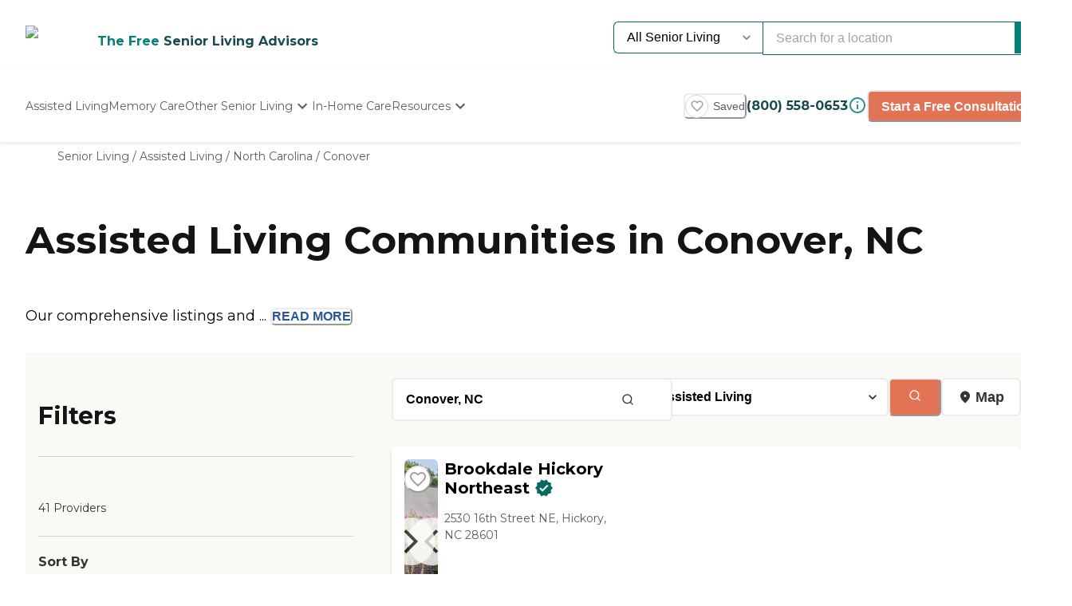

--- FILE ---
content_type: text/html; charset=utf-8
request_url: https://www.caring.com/senior-living/assisted-living/north-carolina/conover
body_size: 93382
content:
<!DOCTYPE html><html lang="en"><head><meta charSet="utf-8"/><link rel="shortcut icon" href="/caring_public/favicon.ico"/><link rel="alternate" href="/caring_public/geo-listings.rss.xml" type="application/rss+xml" title="City Listings RSS Feed"/><script type="application/ld+json">{"@context":"https://schema.org","@type":"Thing"}</script><script type="application/ld+json">{"@context":"https://schema.org","@type":"Thing"}</script><title>The 10 Best Assisted Living Facilities in Conover, NC</title><meta name="robots" content="index,follow,max-snippet:-1,max-image-preview:large,max-video-preview:-1"/><meta name="description" content="429 authentic reviews of 41 assisted living facilities in Conover, NC. The average is 2.5. Read the reviews and learn about pricing and availability on Caring.com"/><meta name="twitter:card" content="summary_large_image"/><meta property="og:title" content="The 10 Best Assisted Living Facilities in Conover, NC"/><meta property="og:description" content="429 authentic reviews of 41 assisted living facilities in Conover, NC. The average is 2.5. Read the reviews and learn about pricing and availability on Caring.com"/><meta property="og:url" content="https://www.caring.com/senior-living/assisted-living/north-carolina/conover"/><link rel="canonical" href="https://www.caring.com/senior-living/assisted-living/north-carolina/conover"/><meta name="viewport" content="width=device-width, initial-scale=1, viewport-fit=cover"/><meta name="keywords" content="assisted living in conover, conover assisted living, assisted living, conover, reviews, ratings"/><script type="application/ld+json">{"@context":"https://schema.org","@type":"BreadcrumbList","itemListElement":[{"@type":"ListItem","position":1,"item":{"@id":"https://www.caring.com/senior-living","name":"Senior Living"}},{"@type":"ListItem","position":2,"item":{"@id":"https://www.caring.com/senior-living/assisted-living","name":"Assisted Living"}},{"@type":"ListItem","position":3,"item":{"@id":"https://www.caring.com/senior-living/assisted-living/north-carolina","name":"North Carolina"}},{"@type":"ListItem","position":4,"item":{"@id":"https://www.caring.com/senior-living/assisted-living/north-carolina/conover","name":"Conover"}}]}</script><script type="application/ld+json" id="jsonld-seo-carousel" data-testid="jsonld-seo-carousel">{"@context":"https://schema.org","@type":"ItemList","numberOfItems":41,"itemListElement":[{"@type":"ListItem","position":1,"url":"https://www.caring.com/senior-living/north-carolina/hickory/brookdale-hickory-northeast","image":{"@type":"ImageObject","name":"Brookdale Hickory Northeast","url":"https://d13iq96prksfh0.cloudfront.net/cdn/photos/412288"}},{"@type":"ListItem","position":2,"url":"https://www.caring.com/senior-living/north-carolina/hickory/brookdale-falling-creek","image":{"@type":"ImageObject","name":"Brookdale Falling Creek","url":"https://res.cloudinary.com/caring-production/image/upload/v1742124448/provider-portal/pds8frg0lv6g4wt8pftq.jpg"}},{"@type":"ListItem","position":3,"url":"https://www.caring.com/senior-living/north-carolina/granite-falls/grace-village-granite-falls","image":{"@type":"ImageObject","name":"Grace Village","url":"https://d13iq96prksfh0.cloudfront.net/cdn/photos/388741"}},{"@type":"ListItem","position":4,"url":"https://www.caring.com/senior-living/north-carolina/sherrills-ford/siloam-residence","image":{"@type":"ImageObject","name":"Siloam Residence","url":"https://res.cloudinary.com/caring-production/image/upload/v1758556515/provider-portal/gy1oxy6j9zclcrdd8tl6.jpg"}},{"@type":"ListItem","position":5,"url":"https://www.caring.com/senior-living/north-carolina/troutman/tranquility-estate-living","image":{"@type":"ImageObject","name":"Tranquility Estate Living","url":"https://d13iq96prksfh0.cloudfront.net/cdn/photos/435080"}},{"@type":"ListItem","position":6,"url":"https://www.caring.com/senior-living/north-carolina/denver/denver-family-care-home","image":{"@type":"ImageObject","name":"Denver Family Care Home","url":"https://d13iq96prksfh0.cloudfront.net/cdn/photos/343426"}},{"@type":"ListItem","position":7,"url":"https://www.caring.com/senior-living/north-carolina/statesville/gardens-of-statesville-cardinal-village","image":{"@type":"ImageObject","name":"Gardens of Statesville & Cardinal Village","url":"https://d13iq96prksfh0.cloudfront.net/cdn/photos/400231"}},{"@type":"ListItem","position":8,"url":"https://www.caring.com/senior-living/north-carolina/lenoir/brookdale-lenoir","image":{"@type":"ImageObject","name":"Brookdale Lenoir","url":"https://res.cloudinary.com/caring-production/image/upload/v1721286999/provider-portal/nh0l7tja7j7m00ezxre9.jpg"}},{"@type":"ListItem","position":9,"url":"https://www.caring.com/senior-living/north-carolina/mooresville/cadence-mooresville","image":{"@type":"ImageObject","name":"Cadence Mooresville","url":"https://res.cloudinary.com/caring-production/image/upload/v1766932509/provider-portal/dvxw22fbrmuaiumzs35h.jpg"}},{"@type":"ListItem","position":10,"url":"https://www.caring.com/senior-living/north-carolina/cornelius/peninsula-family-care-home","image":{"@type":"ImageObject","name":"Peninsula Family Care Home","url":"https://d13iq96prksfh0.cloudfront.net/cdn/photos/343420"}},{"@type":"ListItem","position":11,"url":"https://www.caring.com/senior-living/north-carolina/morganton/burke-long-term-care-morganton","image":{"@type":"ImageObject","name":"Burke Long Term Care","url":"https://d13iq96prksfh0.cloudfront.net/cdn/photos/374851"}},{"@type":"ListItem","position":12,"url":"https://www.caring.com/senior-living/north-carolina/huntersville/cadence-huntersville","image":{"@type":"ImageObject","name":"Cadence Huntersville","url":"https://res.cloudinary.com/caring-production/image/upload/v1766849821/provider-portal/iglvpojat24kwhm6uyp7.jpg"}},{"@type":"ListItem","position":13,"url":"https://www.caring.com/senior-living/north-carolina/conover/austin-adult-care-28613"},{"@type":"ListItem","position":14,"url":"https://www.caring.com/senior-living/north-carolina/newton/terrabella-newton","image":{"@type":"ImageObject","name":"TerraBella Newton","url":"https://d13iq96prksfh0.cloudfront.net/cdn/photos/375606"}},{"@type":"ListItem","position":15,"url":"https://www.caring.com/senior-living/north-carolina/newton/graceview-homes","image":{"@type":"ImageObject","name":"Graceview Homes","url":"https://d13iq96prksfh0.cloudfront.net/cdn/photos/338215"}},{"@type":"ListItem","position":16,"url":"https://www.caring.com/senior-living/north-carolina/claremont/catawba-valley-assisted-living","image":{"@type":"ImageObject","name":"Catawba Valley Assisted Living","url":"https://d13iq96prksfh0.cloudfront.net/cdn/photos/93321"}},{"@type":"ListItem","position":17,"url":"https://www.caring.com/senior-living/north-carolina/hickory/trinity-village-hickory"},{"@type":"ListItem","position":18,"url":"https://www.caring.com/senior-living/north-carolina/newton/abernethy-laurels-28658"},{"@type":"ListItem","position":19,"url":"https://www.caring.com/senior-living/north-carolina/hickory/springs-of-catawba-28601"},{"@type":"ListItem","position":20,"url":"https://www.caring.com/senior-living/north-carolina/hickory/kingston-residence-of-hickory-28601"}],"name":"List of 41 Assisted Living Communities near Conover, NC"}</script><meta name="next-head-count" content="17"/><link rel="preload" href="/_next/static/media/904be59b21bd51cb-s.p.woff2" as="font" type="font/woff2" crossorigin="anonymous" data-next-font="size-adjust"/><link rel="preload" href="/_next/static/media/c9e6921c7fc300d8-s.p.woff2" as="font" type="font/woff2" crossorigin="anonymous" data-next-font="size-adjust"/><link rel="preload" href="/_next/static/css/7c810d7ee910e4ed.css" as="style"/><link rel="stylesheet" href="/_next/static/css/7c810d7ee910e4ed.css" data-n-g=""/><link rel="preload" href="/_next/static/css/7f47b9549bf34fb2.css" as="style"/><link rel="stylesheet" href="/_next/static/css/7f47b9549bf34fb2.css" data-n-p=""/><link rel="preload" href="/_next/static/css/ea92734c189d6523.css" as="style"/><link rel="stylesheet" href="/_next/static/css/ea92734c189d6523.css"/><link rel="preload" href="/_next/static/css/584c2a27d5401992.css" as="style"/><link rel="stylesheet" href="/_next/static/css/584c2a27d5401992.css"/><link rel="preload" href="/_next/static/css/34db0ec180585bbd.css" as="style"/><link rel="stylesheet" href="/_next/static/css/34db0ec180585bbd.css"/><link rel="preload" href="/_next/static/css/7abd5817132d4843.css" as="style"/><link rel="stylesheet" href="/_next/static/css/7abd5817132d4843.css"/><link rel="preload" href="/_next/static/css/d65ce0d2baf8dd94.css" as="style"/><link rel="stylesheet" href="/_next/static/css/d65ce0d2baf8dd94.css"/><link rel="preload" href="/_next/static/css/08fe8cba05242cee.css" as="style"/><link rel="stylesheet" href="/_next/static/css/08fe8cba05242cee.css"/><noscript data-n-css=""></noscript><script defer="" nomodule="" src="/_next/static/chunks/polyfills-42372ed130431b0a.js"></script><script defer="" src="/_next/static/chunks/4543.edcd4df2bf020f38.js"></script><script defer="" src="/_next/static/chunks/459.c02476f58fbcb603.js"></script><script defer="" src="/_next/static/chunks/3057.817d275791350e9c.js"></script><script defer="" src="/_next/static/chunks/7221.95ecd64641b41916.js"></script><script defer="" src="/_next/static/chunks/a63740d3-954ee2ef13705c92.js"></script><script defer="" src="/_next/static/chunks/737dfa3e-c992f517f3972c2b.js"></script><script defer="" src="/_next/static/chunks/1322-2ed4db8bbf8684f8.js"></script><script defer="" src="/_next/static/chunks/8829.63f725a05893b4a9.js"></script><script defer="" src="/_next/static/chunks/8802-e53b003b24cc8fe6.js"></script><script defer="" src="/_next/static/chunks/8261-473cfa97c7405f7f.js"></script><script defer="" src="/_next/static/chunks/9739.c7085f72b41bb8ad.js"></script><script defer="" src="/_next/static/chunks/4454.c9cf0e64e3faf2d0.js"></script><script defer="" src="/_next/static/chunks/98ea7ec2.27f670d40f487aaf.js"></script><script defer="" src="/_next/static/chunks/5e2a4920.6932ab0b5041764e.js"></script><script defer="" src="/_next/static/chunks/7580.ab425338c6510f4f.js"></script><script defer="" src="/_next/static/chunks/4059.47aa8845c8a4d873.js"></script><script defer="" src="/_next/static/chunks/1260.91ced95918577190.js"></script><script defer="" src="/_next/static/chunks/2877.b1114f1844a513fc.js"></script><script defer="" src="/_next/static/chunks/3867.429f1d7161fc9567.js"></script><script defer="" src="/_next/static/chunks/7489.552b81c7b323ac22.js"></script><script defer="" src="/_next/static/chunks/6788.a862e1e8502f757b.js"></script><script defer="" src="/_next/static/chunks/3609.c31dfc8233adc93e.js"></script><script defer="" src="/_next/static/chunks/2933.1dd965b2f71c3532.js"></script><script defer="" src="/_next/static/chunks/3252.4c22f99c903f63a1.js"></script><script defer="" src="/_next/static/chunks/3141.5ac35d0f1f2e5b56.js"></script><script defer="" src="/_next/static/chunks/8683.b1c5a17ed88b7536.js"></script><script defer="" src="/_next/static/chunks/5633.7451c880bd4b4a71.js"></script><script defer="" src="/_next/static/chunks/2529.0951f4dad759a973.js"></script><script defer="" src="/_next/static/chunks/9256.05f549f0249dfc51.js"></script><script defer="" src="/_next/static/chunks/5486.920c350426a58713.js"></script><script defer="" src="/_next/static/chunks/5704.29effd98ba52b4f7.js"></script><script defer="" src="/_next/static/chunks/3566.edd765e736d235c6.js"></script><script src="/_next/static/chunks/webpack-e291c8e61bdf9201.js" defer=""></script><script src="/_next/static/chunks/framework-dcaed76b676e6e6a.js" defer=""></script><script src="/_next/static/chunks/main-fedfc017274764eb.js" defer=""></script><script src="/_next/static/chunks/pages/_app-7d150ee274626531.js" defer=""></script><script src="/_next/static/chunks/545f34e4-9b46da0effef6e8e.js" defer=""></script><script src="/_next/static/chunks/a3ff1dbb-fa8362b6fadde22f.js" defer=""></script><script src="/_next/static/chunks/d0c16330-35f03dce531a4e84.js" defer=""></script><script src="/_next/static/chunks/252f366e-73390493abe8cb85.js" defer=""></script><script src="/_next/static/chunks/0c428ae2-4a15ce589890caed.js" defer=""></script><script src="/_next/static/chunks/78e521c3-037d8296da22be89.js" defer=""></script><script src="/_next/static/chunks/1bfc9850-7f4c4475691d56e8.js" defer=""></script><script src="/_next/static/chunks/ae51ba48-42116431de5a79b9.js" defer=""></script><script src="/_next/static/chunks/95b64a6e-dedec41ad203dcd1.js" defer=""></script><script src="/_next/static/chunks/1461-2e147742e850e145.js" defer=""></script><script src="/_next/static/chunks/6953-778abb4908b1d7b4.js" defer=""></script><script src="/_next/static/chunks/3227-18eaeed12949b1ee.js" defer=""></script><script src="/_next/static/chunks/1535-562caba8589b7b53.js" defer=""></script><script src="/_next/static/chunks/3440-a7a4100d19260acb.js" defer=""></script><script src="/_next/static/chunks/4836-e39bf004c4b2cf85.js" defer=""></script><script src="/_next/static/chunks/4149-d44353b7f8f4ea79.js" defer=""></script><script src="/_next/static/chunks/226-7d38b2bc467aca7f.js" defer=""></script><script src="/_next/static/chunks/9064-ccdd1b970bcc164e.js" defer=""></script><script src="/_next/static/chunks/6051-6907e54fef49c151.js" defer=""></script><script src="/_next/static/chunks/5705-a9c070b43f144e5a.js" defer=""></script><script src="/_next/static/chunks/4900-e8164f859519ecb7.js" defer=""></script><script src="/_next/static/chunks/1803-f623a32a2fe39cf7.js" defer=""></script><script src="/_next/static/chunks/6184-d7d30185e3e2ce1a.js" defer=""></script><script src="/_next/static/chunks/5990-96f631e450767458.js" defer=""></script><script src="/_next/static/chunks/1323-8bec081b9d36ceaf.js" defer=""></script><script src="/_next/static/chunks/5079-abb37b7ba2f11b07.js" defer=""></script><script src="/_next/static/chunks/4490-debde40e97d76ae1.js" defer=""></script><script src="/_next/static/chunks/4545-0f39af0bd030771d.js" defer=""></script><script src="/_next/static/chunks/585-2b7e9bf1b7925858.js" defer=""></script><script src="/_next/static/chunks/4461-1e352a3bbfcb410d.js" defer=""></script><script src="/_next/static/chunks/7892-4427a28bf5fe45e9.js" defer=""></script><script src="/_next/static/chunks/9974-be2f794916eb7bad.js" defer=""></script><script src="/_next/static/chunks/1791-517c937fb376d71f.js" defer=""></script><script src="/_next/static/chunks/9948-e0ff4b6c5d027fd8.js" defer=""></script><script src="/_next/static/chunks/pages/senior-living/%5BcareTypeOrState%5D/%5BstateOrCountyOrCity%5D/%5BcountyOrCityOrProvider%5D-ac6c3653087b6a7a.js" defer=""></script><script src="/_next/static/4g8PXHvHfvpEv6XGxH3Zx/_buildManifest.js" defer=""></script><script src="/_next/static/4g8PXHvHfvpEv6XGxH3Zx/_ssgManifest.js" defer=""></script><style id="__jsx-3086177001">:root{--font-montserrat:'__Montserrat_667262', '__Montserrat_Fallback_667262'}</style></head><body><div id="__next"><style data-emotion="css-global 1e5uz8c">:host,:root,[data-theme]{--chakra-ring-inset:var(--chakra-empty,/*!*/ /*!*/);--chakra-ring-offset-width:0px;--chakra-ring-offset-color:#fff;--chakra-ring-color:rgba(66, 153, 225, 0.6);--chakra-ring-offset-shadow:0 0 #0000;--chakra-ring-shadow:0 0 #0000;--chakra-space-x-reverse:0;--chakra-space-y-reverse:0;--chakra-colors-transparent:transparent;--chakra-colors-current:currentColor;--chakra-colors-black-500:#333333;--chakra-colors-black-600:#0F3233;--chakra-colors-black-700:#0F3233B2;--chakra-colors-white-50:#F0F0F055;--chakra-colors-white-100:#FFFFFFCC;--chakra-colors-whiteAlpha-50:rgba(255, 255, 255, 0.04);--chakra-colors-whiteAlpha-100:rgba(255, 255, 255, 0.06);--chakra-colors-whiteAlpha-200:rgba(255, 255, 255, 0.08);--chakra-colors-whiteAlpha-300:rgba(255, 255, 255, 0.16);--chakra-colors-whiteAlpha-400:rgba(255, 255, 255, 0.24);--chakra-colors-whiteAlpha-500:rgba(255, 255, 255, 0.36);--chakra-colors-whiteAlpha-600:rgba(255, 255, 255, 0.48);--chakra-colors-whiteAlpha-700:rgba(255, 255, 255, 0.64);--chakra-colors-whiteAlpha-800:rgba(255, 255, 255, 0.80);--chakra-colors-whiteAlpha-900:rgba(255, 255, 255, 0.92);--chakra-colors-blackAlpha-50:rgba(0, 0, 0, 0.04);--chakra-colors-blackAlpha-100:rgba(0, 0, 0, 0.06);--chakra-colors-blackAlpha-200:rgba(0, 0, 0, 0.08);--chakra-colors-blackAlpha-300:rgba(0, 0, 0, 0.16);--chakra-colors-blackAlpha-400:rgba(0, 0, 0, 0.24);--chakra-colors-blackAlpha-500:rgba(0, 0, 0, 0.36);--chakra-colors-blackAlpha-600:rgba(0, 0, 0, 0.48);--chakra-colors-blackAlpha-700:rgba(0, 0, 0, 0.64);--chakra-colors-blackAlpha-800:rgba(0, 0, 0, 0.80);--chakra-colors-blackAlpha-900:rgba(0, 0, 0, 0.92);--chakra-colors-gray-50:#F5F5F5;--chakra-colors-gray-100:#F0F0F0;--chakra-colors-gray-200:#EBEBEB;--chakra-colors-gray-300:#D6D6D6;--chakra-colors-gray-400:#C2C2C2;--chakra-colors-gray-500:#A3A3A3;--chakra-colors-gray-600:#858585;--chakra-colors-gray-700:#5C5C5C;--chakra-colors-gray-800:#333333;--chakra-colors-gray-900:#141414;--chakra-colors-red-50:#FFE8E0;--chakra-colors-red-100:#FFBFB1;--chakra-colors-red-200:#FF917F;--chakra-colors-red-300:#FF604D;--chakra-colors-red-400:#FE431B;--chakra-colors-red-500:#E53A01;--chakra-colors-red-600:#B33700;--chakra-colors-red-700:#812F00;--chakra-colors-red-800:#4F1F00;--chakra-colors-red-900:#200D00;--chakra-colors-orange-50:#FFFAF0;--chakra-colors-orange-100:#FEEBCB;--chakra-colors-orange-200:#FBD38D;--chakra-colors-orange-300:#F6AD55;--chakra-colors-orange-400:#ED8936;--chakra-colors-orange-500:#DD6B20;--chakra-colors-orange-600:#C05621;--chakra-colors-orange-700:#9C4221;--chakra-colors-orange-800:#7B341E;--chakra-colors-orange-900:#652B19;--chakra-colors-yellow-50:#F5F3EF;--chakra-colors-yellow-100:#E4DDD3;--chakra-colors-yellow-200:#D3C6B6;--chakra-colors-yellow-300:#C1B09A;--chakra-colors-yellow-400:#B09A7D;--chakra-colors-yellow-500:#9E8461;--chakra-colors-yellow-600:#7F6A4D;--chakra-colors-yellow-700:#5F4F3A;--chakra-colors-yellow-800:#3F3527;--chakra-colors-yellow-900:#201A13;--chakra-colors-green-50:#F0FFF4;--chakra-colors-green-100:#C6F6D5;--chakra-colors-green-200:#9AE6B4;--chakra-colors-green-300:#68D391;--chakra-colors-green-400:#48BB78;--chakra-colors-green-500:#38A169;--chakra-colors-green-600:#25855A;--chakra-colors-green-700:#276749;--chakra-colors-green-800:#22543D;--chakra-colors-green-900:#1C4532;--chakra-colors-teal-50:#F0F3F4;--chakra-colors-teal-100:#D5DCE2;--chakra-colors-teal-200:#BAC6CF;--chakra-colors-teal-300:#9FAFBC;--chakra-colors-teal-400:#8499A9;--chakra-colors-teal-500:#698296;--chakra-colors-teal-600:#546878;--chakra-colors-teal-700:#3F4E5A;--chakra-colors-teal-800:#2A343C;--chakra-colors-teal-900:#151A1E;--chakra-colors-blue-50:#EBF8FF;--chakra-colors-blue-100:#BEE3F8;--chakra-colors-blue-200:#90CDF4;--chakra-colors-blue-300:#63B3ED;--chakra-colors-blue-400:#4299E1;--chakra-colors-blue-500:#3182CE;--chakra-colors-blue-600:#2B6CB0;--chakra-colors-blue-700:#2C5282;--chakra-colors-blue-800:#2A4365;--chakra-colors-blue-900:#1A365D;--chakra-colors-cyan-50:#EDFDFD;--chakra-colors-cyan-100:#C4F1F9;--chakra-colors-cyan-200:#9DECF9;--chakra-colors-cyan-300:#76E4F7;--chakra-colors-cyan-400:#0BC5EA;--chakra-colors-cyan-500:#00B5D8;--chakra-colors-cyan-600:#00A3C4;--chakra-colors-cyan-700:#0987A0;--chakra-colors-cyan-800:#086F83;--chakra-colors-cyan-900:#065666;--chakra-colors-purple-50:#EEF3F6;--chakra-colors-purple-100:#D0DDE7;--chakra-colors-purple-200:#B2C8D7;--chakra-colors-purple-300:#94B2C7;--chakra-colors-purple-400:#769DB7;--chakra-colors-purple-500:#5887A8;--chakra-colors-purple-600:#466C86;--chakra-colors-purple-700:#355165;--chakra-colors-purple-800:#233643;--chakra-colors-purple-900:#121B22;--chakra-colors-pink-50:#FFF5F7;--chakra-colors-pink-100:#FED7E2;--chakra-colors-pink-200:#FBB6CE;--chakra-colors-pink-300:#F687B3;--chakra-colors-pink-400:#ED64A6;--chakra-colors-pink-500:#D53F8C;--chakra-colors-pink-600:#B83280;--chakra-colors-pink-700:#97266D;--chakra-colors-pink-800:#702459;--chakra-colors-pink-900:#521B41;--chakra-colors-linkedin-50:#E8F4F9;--chakra-colors-linkedin-100:#CFEDFB;--chakra-colors-linkedin-200:#9BDAF3;--chakra-colors-linkedin-300:#68C7EC;--chakra-colors-linkedin-400:#34B3E4;--chakra-colors-linkedin-500:#00A0DC;--chakra-colors-linkedin-600:#008CC9;--chakra-colors-linkedin-700:#0077B5;--chakra-colors-linkedin-800:#005E93;--chakra-colors-linkedin-900:#004471;--chakra-colors-facebook-50:#E8F4F9;--chakra-colors-facebook-100:#D9DEE9;--chakra-colors-facebook-200:#B7C2DA;--chakra-colors-facebook-300:#6482C0;--chakra-colors-facebook-400:#4267B2;--chakra-colors-facebook-500:#385898;--chakra-colors-facebook-600:#314E89;--chakra-colors-facebook-700:#29487D;--chakra-colors-facebook-800:#223B67;--chakra-colors-facebook-900:#1E355B;--chakra-colors-messenger-50:#D0E6FF;--chakra-colors-messenger-100:#B9DAFF;--chakra-colors-messenger-200:#A2CDFF;--chakra-colors-messenger-300:#7AB8FF;--chakra-colors-messenger-400:#2E90FF;--chakra-colors-messenger-500:#0078FF;--chakra-colors-messenger-600:#0063D1;--chakra-colors-messenger-700:#0052AC;--chakra-colors-messenger-800:#003C7E;--chakra-colors-messenger-900:#002C5C;--chakra-colors-whatsapp-50:#dffeec;--chakra-colors-whatsapp-100:#b9f5d0;--chakra-colors-whatsapp-200:#90edb3;--chakra-colors-whatsapp-300:#65e495;--chakra-colors-whatsapp-400:#3cdd78;--chakra-colors-whatsapp-500:#22c35e;--chakra-colors-whatsapp-600:#179848;--chakra-colors-whatsapp-700:#0c6c33;--chakra-colors-whatsapp-800:#01421c;--chakra-colors-whatsapp-900:#001803;--chakra-colors-twitter-50:#E5F4FD;--chakra-colors-twitter-100:#C8E9FB;--chakra-colors-twitter-200:#A8DCFA;--chakra-colors-twitter-300:#83CDF7;--chakra-colors-twitter-400:#57BBF5;--chakra-colors-twitter-500:#1DA1F2;--chakra-colors-twitter-600:#1A94DA;--chakra-colors-twitter-700:#1681BF;--chakra-colors-twitter-800:#136B9E;--chakra-colors-twitter-900:#0D4D71;--chakra-colors-telegram-50:#E3F2F9;--chakra-colors-telegram-100:#C5E4F3;--chakra-colors-telegram-200:#A2D4EC;--chakra-colors-telegram-300:#7AC1E4;--chakra-colors-telegram-400:#47A9DA;--chakra-colors-telegram-500:#0088CC;--chakra-colors-telegram-600:#007AB8;--chakra-colors-telegram-700:#006BA1;--chakra-colors-telegram-800:#005885;--chakra-colors-telegram-900:#003F5E;--chakra-colors-caringBlue-100:#E9F0FB;--chakra-colors-caringBlue-200:#3977C8;--chakra-colors-caringBlue-500:#285793;--chakra-colors-caringBlue-600:#174A69;--chakra-colors-caringBlue-700:#2D3748;--chakra-colors-caringBlue-800:#061C2A;--chakra-colors-caringGray-100:#F0F0F0;--chakra-colors-caringGray-200:#EBEBEB;--chakra-colors-caringGray-300:#777777;--chakra-colors-caringTeal-500:#086961;--chakra-colors-primary-50:#e8f1eb;--chakra-colors-primary-100:#e2f2e7;--chakra-colors-primary-200:#d5ecdc;--chakra-colors-primary-300:#abd7c8;--chakra-colors-primary-400:#6db7ab;--chakra-colors-primary-500:#2a948b;--chakra-colors-primary-600:#048079;--chakra-colors-primary-700:#086961;--chakra-colors-primary-800:#18494d;--chakra-colors-primary-900:#0f3233;--chakra-colors-secondary-50:#faf5f4;--chakra-colors-secondary-100:#f8edea;--chakra-colors-secondary-200:#f2ded9;--chakra-colors-secondary-300:#f0cbc0;--chakra-colors-secondary-400:#e27455;--chakra-colors-secondary-500:#e27455;--chakra-colors-secondary-600:#cb684d;--chakra-colors-secondary-700:#9e513b;--chakra-colors-secondary-800:#713a2b;--chakra-colors-secondary-900:#5a2e22;--chakra-colors-tertiary-50:#fff9e8;--chakra-colors-tertiary-100:#fdf5d8;--chakra-colors-tertiary-200:#faefc5;--chakra-colors-tertiary-300:#f6e49d;--chakra-colors-tertiary-400:#f4d977;--chakra-colors-tertiary-500:#f9cd6c;--chakra-colors-tertiary-600:#febe14;--chakra-colors-tertiary-700:#e5ab12;--chakra-colors-tertiary-800:#cb9810;--chakra-colors-tertiary-900:#b2850e;--chakra-colors-accent-50:#e6f9f8;--chakra-colors-accent-100:#b4edea;--chakra-colors-accent-200:#9be7e3;--chakra-colors-accent-300:#6adad4;--chakra-colors-accent-400:#38cec6;--chakra-colors-accent-500:#06c2b8;--chakra-colors-accent-600:#059b93;--chakra-colors-accent-700:#048881;--chakra-colors-accent-800:#03615c;--chakra-colors-accent-900:#023a37;--chakra-colors-background-50:#FBF9F5;--chakra-colors-background-100:#F6F3E8;--chakra-colors-background-200:#EFEBD9;--chakra-colors-background-300:#EADDB5;--chakra-colors-background-400:#D7C79A;--chakra-colors-background-500:#C1AE7E;--chakra-colors-background-600:#A89261;--chakra-colors-background-700:#86754E;--chakra-colors-background-800:#544931;--chakra-colors-background-900:#322C1D;--chakra-colors-success-50:#e6f8ef;--chakra-colors-success-100:#cef1e0;--chakra-colors-success-200:#9ce2c1;--chakra-colors-success-300:#68d391;--chakra-colors-success-400:#39c582;--chakra-colors-success-500:#08b763;--chakra-colors-success-600:#06924f;--chakra-colors-success-700:#056e3b;--chakra-colors-success-800:#034928;--chakra-colors-success-900:#022514;--chakra-colors-error-50:#ffe8e0;--chakra-colors-error-100:#ffbfb1;--chakra-colors-error-200:#ff917f;--chakra-colors-error-300:#f7604d;--chakra-colors-error-400:#fe431b;--chakra-colors-error-500:#e53a01;--chakra-colors-error-600:#b33700;--chakra-colors-error-700:#812f00;--chakra-colors-error-800:#4f1f00;--chakra-colors-error-900:#200d00;--chakra-colors-info-50:#e8f4fb;--chakra-colors-info-100:#d2e8f6;--chakra-colors-info-200:#a4d2ed;--chakra-colors-info-300:#77bbe5;--chakra-colors-info-400:#49a5dc;--chakra-colors-info-500:#1c8ed3;--chakra-colors-info-600:#1672a9;--chakra-colors-info-700:#11557f;--chakra-colors-info-800:#0b3954;--chakra-colors-info-900:#061c2a;--chakra-colors-graphic-50:#fbf9f5;--chakra-colors-graphic-100:#f6f3e8;--chakra-colors-graphic-200:#efebd9;--chakra-colors-graphic-300:#eaddb5;--chakra-colors-graphic-400:#d7c79a;--chakra-colors-graphic-500:#c1ae7e;--chakra-colors-graphic-600:#a89261;--chakra-colors-graphic-700:#86754e;--chakra-colors-graphic-800:#544931;--chakra-colors-graphic-900:#322c1d;--chakra-colors-link-50:#048079;--chakra-colors-link-100:#048079;--chakra-colors-link-200:#048079;--chakra-colors-link-300:#048079;--chakra-colors-link-400:#048079;--chakra-colors-link-500:#048079;--chakra-colors-link-600:#048079;--chakra-colors-link-700:#048079;--chakra-colors-link-800:#048079;--chakra-colors-link-900:#048079;--chakra-borders-none:0;--chakra-borders-1px:1px solid;--chakra-borders-2px:2px solid;--chakra-borders-4px:4px solid;--chakra-borders-8px:8px solid;--chakra-fonts-heading:var(--font-montserrat);--chakra-fonts-body:var(--font-montserrat);--chakra-fonts-mono:SFMono-Regular,Menlo,Monaco,Consolas,"Liberation Mono","Courier New",monospace;--chakra-fontSizes-3xs:0.45rem;--chakra-fontSizes-2xs:0.625rem;--chakra-fontSizes-xs:0.75rem;--chakra-fontSizes-sm:0.875rem;--chakra-fontSizes-md:1rem;--chakra-fontSizes-lg:1.125rem;--chakra-fontSizes-xl:1.25rem;--chakra-fontSizes-2xl:1.5rem;--chakra-fontSizes-3xl:1.875rem;--chakra-fontSizes-4xl:2.25rem;--chakra-fontSizes-5xl:3rem;--chakra-fontSizes-6xl:3.75rem;--chakra-fontSizes-7xl:4.5rem;--chakra-fontSizes-8xl:6rem;--chakra-fontSizes-9xl:8rem;--chakra-fontWeights-hairline:100;--chakra-fontWeights-thin:200;--chakra-fontWeights-light:300;--chakra-fontWeights-normal:400;--chakra-fontWeights-medium:500;--chakra-fontWeights-semibold:600;--chakra-fontWeights-bold:700;--chakra-fontWeights-extrabold:800;--chakra-fontWeights-black:900;--chakra-letterSpacings-tighter:-0.05em;--chakra-letterSpacings-tight:-0.025em;--chakra-letterSpacings-normal:0;--chakra-letterSpacings-wide:0.025em;--chakra-letterSpacings-wider:0.05em;--chakra-letterSpacings-widest:0.1em;--chakra-lineHeights-3:.75rem;--chakra-lineHeights-4:1rem;--chakra-lineHeights-5:1.25rem;--chakra-lineHeights-6:1.5rem;--chakra-lineHeights-7:1.75rem;--chakra-lineHeights-8:2rem;--chakra-lineHeights-9:2.25rem;--chakra-lineHeights-10:2.5rem;--chakra-lineHeights-normal:normal;--chakra-lineHeights-none:1;--chakra-lineHeights-shorter:1.25;--chakra-lineHeights-short:1.375;--chakra-lineHeights-base:1.5;--chakra-lineHeights-tall:1.625;--chakra-lineHeights-taller:2;--chakra-radii-none:0;--chakra-radii-sm:0.125rem;--chakra-radii-base:0.25rem;--chakra-radii-md:0.375rem;--chakra-radii-lg:0.5rem;--chakra-radii-xl:0.75rem;--chakra-radii-2xl:1rem;--chakra-radii-3xl:1.5rem;--chakra-radii-full:9999px;--chakra-space-1:0.25rem;--chakra-space-2:0.5rem;--chakra-space-3:0.75rem;--chakra-space-4:1rem;--chakra-space-5:1.25rem;--chakra-space-6:1.5rem;--chakra-space-7:1.75rem;--chakra-space-8:2rem;--chakra-space-9:2.25rem;--chakra-space-10:2.5rem;--chakra-space-12:3rem;--chakra-space-14:3.5rem;--chakra-space-16:4rem;--chakra-space-20:5rem;--chakra-space-24:6rem;--chakra-space-28:7rem;--chakra-space-32:8rem;--chakra-space-36:9rem;--chakra-space-40:10rem;--chakra-space-44:11rem;--chakra-space-48:12rem;--chakra-space-52:13rem;--chakra-space-56:14rem;--chakra-space-60:15rem;--chakra-space-64:16rem;--chakra-space-72:18rem;--chakra-space-80:20rem;--chakra-space-96:24rem;--chakra-space-px:1px;--chakra-space-0-5:0.125rem;--chakra-space-1-5:0.375rem;--chakra-space-2-5:0.625rem;--chakra-space-3-5:0.875rem;--chakra-shadows-xs:0 0 0 1px rgba(0, 0, 0, 0.05);--chakra-shadows-sm:0 1px 2px 0 rgba(0, 0, 0, 0.05);--chakra-shadows-base:0 1px 3px 0 rgba(0, 0, 0, 0.1),0 1px 2px 0 rgba(0, 0, 0, 0.06);--chakra-shadows-md:0 4px 6px -1px rgba(0, 0, 0, 0.1),0 2px 4px -1px rgba(0, 0, 0, 0.06);--chakra-shadows-lg:0 10px 15px -3px rgba(0, 0, 0, 0.1),0 4px 6px -2px rgba(0, 0, 0, 0.05);--chakra-shadows-xl:0 20px 25px -5px rgba(0, 0, 0, 0.1),0 10px 10px -5px rgba(0, 0, 0, 0.04);--chakra-shadows-2xl:0 25px 50px -12px rgba(0, 0, 0, 0.25);--chakra-shadows-outline:0 0 0 3px rgba(66, 153, 225, 0.6);--chakra-shadows-inner:inset 0 2px 4px 0 rgba(0,0,0,0.06);--chakra-shadows-none:none;--chakra-shadows-dark-lg:rgba(0, 0, 0, 0.1) 0px 0px 0px 1px,rgba(0, 0, 0, 0.2) 0px 5px 10px,rgba(0, 0, 0, 0.4) 0px 15px 40px;--chakra-sizes-1:0.25rem;--chakra-sizes-2:0.5rem;--chakra-sizes-3:0.75rem;--chakra-sizes-4:1rem;--chakra-sizes-5:1.25rem;--chakra-sizes-6:1.5rem;--chakra-sizes-7:1.75rem;--chakra-sizes-8:2rem;--chakra-sizes-9:2.25rem;--chakra-sizes-10:2.5rem;--chakra-sizes-12:3rem;--chakra-sizes-14:3.5rem;--chakra-sizes-16:4rem;--chakra-sizes-20:5rem;--chakra-sizes-24:6rem;--chakra-sizes-28:7rem;--chakra-sizes-32:8rem;--chakra-sizes-36:9rem;--chakra-sizes-40:10rem;--chakra-sizes-44:11rem;--chakra-sizes-48:12rem;--chakra-sizes-52:13rem;--chakra-sizes-56:14rem;--chakra-sizes-60:15rem;--chakra-sizes-64:16rem;--chakra-sizes-72:18rem;--chakra-sizes-80:20rem;--chakra-sizes-96:24rem;--chakra-sizes-px:1px;--chakra-sizes-0-5:0.125rem;--chakra-sizes-1-5:0.375rem;--chakra-sizes-2-5:0.625rem;--chakra-sizes-3-5:0.875rem;--chakra-sizes-max:max-content;--chakra-sizes-min:min-content;--chakra-sizes-full:100%;--chakra-sizes-3xs:14rem;--chakra-sizes-2xs:16rem;--chakra-sizes-xs:20rem;--chakra-sizes-sm:24rem;--chakra-sizes-md:28rem;--chakra-sizes-lg:32rem;--chakra-sizes-xl:36rem;--chakra-sizes-2xl:42rem;--chakra-sizes-3xl:48rem;--chakra-sizes-4xl:56rem;--chakra-sizes-5xl:64rem;--chakra-sizes-6xl:72rem;--chakra-sizes-7xl:80rem;--chakra-sizes-8xl:90rem;--chakra-sizes-prose:60ch;--chakra-sizes-container-sm:640px;--chakra-sizes-container-md:768px;--chakra-sizes-container-lg:1024px;--chakra-sizes-container-xl:1280px;--chakra-zIndices-hide:-1;--chakra-zIndices-auto:auto;--chakra-zIndices-base:0;--chakra-zIndices-docked:10;--chakra-zIndices-dropdown:1000;--chakra-zIndices-sticky:1100;--chakra-zIndices-banner:1200;--chakra-zIndices-overlay:1300;--chakra-zIndices-modal:1400;--chakra-zIndices-popover:1500;--chakra-zIndices-skipLink:1600;--chakra-zIndices-toast:1700;--chakra-zIndices-tooltip:1800;--chakra-transition-property-common:background-color,border-color,color,fill,stroke,opacity,box-shadow,transform;--chakra-transition-property-colors:background-color,border-color,color,fill,stroke;--chakra-transition-property-dimensions:width,height;--chakra-transition-property-position:left,right,top,bottom;--chakra-transition-property-background:background-color,background-image,background-position;--chakra-transition-easing-ease-in:cubic-bezier(0.4, 0, 1, 1);--chakra-transition-easing-ease-out:cubic-bezier(0, 0, 0.2, 1);--chakra-transition-easing-ease-in-out:cubic-bezier(0.4, 0, 0.2, 1);--chakra-transition-duration-ultra-fast:50ms;--chakra-transition-duration-faster:100ms;--chakra-transition-duration-fast:150ms;--chakra-transition-duration-normal:200ms;--chakra-transition-duration-slow:300ms;--chakra-transition-duration-slower:400ms;--chakra-transition-duration-ultra-slow:500ms;--chakra-blur-none:0;--chakra-blur-sm:4px;--chakra-blur-base:8px;--chakra-blur-md:12px;--chakra-blur-lg:16px;--chakra-blur-xl:24px;--chakra-blur-2xl:40px;--chakra-blur-3xl:64px;--chakra-breakpoints-base:0em;--chakra-breakpoints-sm:30em;--chakra-breakpoints-md:48em;--chakra-breakpoints-lg:62em;--chakra-breakpoints-xl:80em;--chakra-breakpoints-2xl:96em;--chakra-breakpoints-3xl:100em;}.chakra-ui-light :host:not([data-theme]),.chakra-ui-light :root:not([data-theme]),.chakra-ui-light [data-theme]:not([data-theme]),[data-theme=light] :host:not([data-theme]),[data-theme=light] :root:not([data-theme]),[data-theme=light] [data-theme]:not([data-theme]),:host[data-theme=light],:root[data-theme=light],[data-theme][data-theme=light]{--chakra-colors-chakra-body-text:var(--chakra-colors-gray-800);--chakra-colors-chakra-body-bg:white;--chakra-colors-chakra-border-color:var(--chakra-colors-gray-200);--chakra-colors-chakra-inverse-text:white;--chakra-colors-chakra-subtle-bg:var(--chakra-colors-gray-100);--chakra-colors-chakra-subtle-text:var(--chakra-colors-gray-600);--chakra-colors-chakra-placeholder-color:var(--chakra-colors-gray-500);}.chakra-ui-dark :host:not([data-theme]),.chakra-ui-dark :root:not([data-theme]),.chakra-ui-dark [data-theme]:not([data-theme]),[data-theme=dark] :host:not([data-theme]),[data-theme=dark] :root:not([data-theme]),[data-theme=dark] [data-theme]:not([data-theme]),:host[data-theme=dark],:root[data-theme=dark],[data-theme][data-theme=dark]{--chakra-colors-chakra-body-text:var(--chakra-colors-whiteAlpha-900);--chakra-colors-chakra-body-bg:var(--chakra-colors-gray-800);--chakra-colors-chakra-border-color:var(--chakra-colors-whiteAlpha-300);--chakra-colors-chakra-inverse-text:var(--chakra-colors-gray-800);--chakra-colors-chakra-subtle-bg:var(--chakra-colors-gray-700);--chakra-colors-chakra-subtle-text:var(--chakra-colors-gray-400);--chakra-colors-chakra-placeholder-color:var(--chakra-colors-whiteAlpha-400);}</style><style data-emotion="css-global fubdgu">html{line-height:1.5;-webkit-text-size-adjust:100%;font-family:system-ui,sans-serif;-webkit-font-smoothing:antialiased;text-rendering:optimizeLegibility;-moz-osx-font-smoothing:grayscale;touch-action:manipulation;}body{position:relative;min-height:100%;margin:0;font-feature-settings:"kern";}:where(*, *::before, *::after){border-width:0;border-style:solid;box-sizing:border-box;word-wrap:break-word;}main{display:block;}hr{border-top-width:1px;box-sizing:content-box;height:0;overflow:visible;}:where(pre, code, kbd,samp){font-family:SFMono-Regular,Menlo,Monaco,Consolas,monospace;font-size:1em;}a{background-color:transparent;color:inherit;-webkit-text-decoration:inherit;text-decoration:inherit;}abbr[title]{border-bottom:none;-webkit-text-decoration:underline;text-decoration:underline;-webkit-text-decoration:underline dotted;-webkit-text-decoration:underline dotted;text-decoration:underline dotted;}:where(b, strong){font-weight:bold;}small{font-size:80%;}:where(sub,sup){font-size:75%;line-height:0;position:relative;vertical-align:baseline;}sub{bottom:-0.25em;}sup{top:-0.5em;}img{border-style:none;}:where(button, input, optgroup, select, textarea){font-family:inherit;font-size:100%;line-height:1.15;margin:0;}:where(button, input){overflow:visible;}:where(button, select){text-transform:none;}:where(
          button::-moz-focus-inner,
          [type="button"]::-moz-focus-inner,
          [type="reset"]::-moz-focus-inner,
          [type="submit"]::-moz-focus-inner
        ){border-style:none;padding:0;}fieldset{padding:0.35em 0.75em 0.625em;}legend{box-sizing:border-box;color:inherit;display:table;max-width:100%;padding:0;white-space:normal;}progress{vertical-align:baseline;}textarea{overflow:auto;}:where([type="checkbox"], [type="radio"]){box-sizing:border-box;padding:0;}input[type="number"]::-webkit-inner-spin-button,input[type="number"]::-webkit-outer-spin-button{-webkit-appearance:none!important;}input[type="number"]{-moz-appearance:textfield;}input[type="search"]{-webkit-appearance:textfield;outline-offset:-2px;}input[type="search"]::-webkit-search-decoration{-webkit-appearance:none!important;}::-webkit-file-upload-button{-webkit-appearance:button;font:inherit;}details{display:block;}summary{display:-webkit-box;display:-webkit-list-item;display:-ms-list-itembox;display:list-item;}template{display:none;}[hidden]{display:none!important;}:where(
          blockquote,
          dl,
          dd,
          h1,
          h2,
          h3,
          h4,
          h5,
          h6,
          hr,
          figure,
          p,
          pre
        ){margin:0;}button{background:transparent;padding:0;}fieldset{margin:0;padding:0;}:where(ol, ul){margin:0;padding:0;}textarea{resize:vertical;}:where(button, [role="button"]){cursor:pointer;}button::-moz-focus-inner{border:0!important;}table{border-collapse:collapse;}:where(h1, h2, h3, h4, h5, h6){font-size:inherit;font-weight:inherit;}:where(button, input, optgroup, select, textarea){padding:0;line-height:inherit;color:inherit;}:where(img, svg, video, canvas, audio, iframe, embed, object){display:block;}:where(img, video){max-width:100%;height:auto;}[data-js-focus-visible] :focus:not([data-focus-visible-added]):not(
          [data-focus-visible-disabled]
        ){outline:none;box-shadow:none;}select::-ms-expand{display:none;}:root,:host{--chakra-vh:100vh;}@supports (height: -webkit-fill-available){:root,:host{--chakra-vh:-webkit-fill-available;}}@supports (height: -moz-fill-available){:root,:host{--chakra-vh:-moz-fill-available;}}@supports (height: 100dvh){:root,:host{--chakra-vh:100dvh;}}</style><style data-emotion="css-global 1gqkwfx">body{font-family:var(--chakra-fonts-body);color:var(--chakra-colors-chakra-body-text);background:var(--chakra-colors-chakra-body-bg);transition-property:background-color;transition-duration:var(--chakra-transition-duration-normal);line-height:var(--chakra-lineHeights-base);}*::-webkit-input-placeholder{color:var(--chakra-colors-gray-500);}*::-moz-placeholder{color:var(--chakra-colors-gray-500);}*:-ms-input-placeholder{color:var(--chakra-colors-gray-500);}*::placeholder{color:var(--chakra-colors-gray-500);}*,*::before,::after{border-color:var(--chakra-colors-gray-200);}html{scroll-padding-top:var(--chakra-space-16);scroll-behavior:smooth;}@media screen and (min-width: 48em){html{scroll-padding-top:var(--chakra-space-14);}}.magnolia-text ol,.magnolia-text ul{-webkit-padding-start:1.5rem;padding-inline-start:1.5rem;}.magnolia-text p+p,.magnolia-text p+ul,.magnolia-text ul+p,.magnolia-text .wp-block-caring-responsive-image-container{margin-top:1rem;}.magnolia-text a{-webkit-text-decoration:underline;text-decoration:underline;color:var(--chakra-colors-link-600);}.magnolia-text a:hover,.magnolia-text a[data-hover]{color:var(--chakra-colors-link-700);}.flex-columns{display:-webkit-box;display:-webkit-flex;display:-ms-flexbox;display:flex;-webkit-box-flex-wrap:wrap;-webkit-flex-wrap:wrap;-ms-flex-wrap:wrap;flex-wrap:wrap;-webkit-box-pack:space-evenly;-ms-flex-pack:space-evenly;-webkit-justify-content:space-evenly;justify-content:space-evenly;-webkit-column-gap:var(--chakra-space-8);column-gap:var(--chakra-space-8);}.column-container .layout-container,.column-container .collapsible-container,.collapsible-container .layout-container{padding:0px;margin-bottom:32px;}.column-container .layout-container#all_reviews_section{padding:32px;}.hidden{display:none;}table th{padding:32px 24px;text-transform:uppercase;line-height:120%;}table tbody tr:nth-of-type(odd){background-color:var(--chakra-colors-gray-50);}table td{padding:16px 24px;line-height:150%;}.magnolia-text table ol,.magnolia-text table ul{-webkit-padding-start:var(--chakra-space-6);padding-inline-start:var(--chakra-space-6);}.magnolia-text li{font-size:1rem;}table,.magnolia-text table li{font-size:14px;}.wp-block-columns{padding-top:1rem;display:-webkit-box;display:-webkit-flex;display:-ms-flexbox;display:flex;-webkit-box-pack:justify;-webkit-justify-content:space-between;justify-content:space-between;-webkit-flex-direction:column;-ms-flex-direction:column;flex-direction:column;}@media screen and (min-width: 48em){.wp-block-columns{-webkit-flex-direction:row;-ms-flex-direction:row;flex-direction:row;}}.wp-block-caring-container{border:1px solid;border-color:var(--chakra-colors-gray-200);border-radius:var(--chakra-radii-md);padding:1rem;margin:1rem 0;}footer p a{-webkit-text-decoration:underline;text-decoration:underline;}footer li a{-webkit-text-decoration:none!important;text-decoration:none!important;}footer li a:hover{-webkit-text-decoration:underline!important;text-decoration:underline!important;}</style><style data-emotion="css 7rarve">.css-7rarve{display:grid;grid-template-areas:"header" "content" "footer";min-height:100vh;grid-template-rows:56px 1fr min-content;}@media screen and (min-width: 80em){.css-7rarve{grid-template-rows:140px 1fr min-content;}}</style><div class="css-7rarve"><style data-emotion="css 17rir6f">.css-17rir6f{grid-area:header;position:-webkit-sticky;position:sticky;top:0px;z-index:var(--chakra-zIndices-sticky);}</style><div class="css-17rir6f"><style data-emotion="css am42bg">.css-am42bg{-webkit-margin-start:auto;margin-inline-start:auto;-webkit-margin-end:auto;margin-inline-end:auto;margin-bottom:var(--container-spacing, 0px);width:100%;display:-webkit-box;display:-webkit-flex;display:-ms-flexbox;display:flex;-webkit-flex-direction:column;-ms-flex-direction:column;flex-direction:column;background-color:white;height:auto;position:fixed;left:0px;right:0px;top:0px;padding-top:0px;container-type:inline-size;}</style><header class="layout-container css-am42bg" data-testid="header"><style data-emotion="css 1i72tz1">.css-1i72tz1{display:none;-webkit-align-items:center;-webkit-box-align:center;-ms-flex-align:center;align-items:center;max-width:1280px;margin:0 auto;width:100%;-webkit-box-pack:justify;-webkit-justify-content:space-between;justify-content:space-between;-webkit-padding-start:0px;padding-inline-start:0px;-webkit-padding-end:0px;padding-inline-end:0px;padding-bottom:0px;padding-top:0px;}@media screen and (min-width: 80em){.css-1i72tz1{display:-webkit-box;display:-webkit-flex;display:-ms-flexbox;display:flex;-webkit-padding-start:32px;padding-inline-start:32px;-webkit-padding-end:32px;padding-inline-end:32px;padding-bottom:8px;padding-top:16px;}}</style><div class="css-1i72tz1"><style data-emotion="css 56of27">.css-56of27{transition-property:var(--chakra-transition-property-common);transition-duration:var(--chakra-transition-duration-fast);transition-timing-function:var(--chakra-transition-easing-ease-out);cursor:pointer;-webkit-text-decoration:none;text-decoration:none;outline:2px solid transparent;outline-offset:2px;color:inherit;display:-webkit-box;display:-webkit-flex;display:-ms-flexbox;display:flex;-webkit-flex-shrink:0;-ms-flex-negative:0;flex-shrink:0;-webkit-box-pack:center;-ms-flex-pack:center;-webkit-justify-content:center;justify-content:center;}.css-56of27:focus-visible,.css-56of27[data-focus-visible]{box-shadow:var(--chakra-shadows-outline);}.css-56of27:hover,.css-56of27[data-hover]{-webkit-text-decoration:none;text-decoration:none;}</style><a class="chakra-link css-56of27" href="https://www.caring.com"><style data-emotion="css 5rdot6">.css-5rdot6{display:-webkit-box;display:-webkit-flex;display:-ms-flexbox;display:flex;max-width:124px;}@media screen and (min-width: 80em){.css-5rdot6{display:none;}}</style><div class="css-5rdot6"><img alt="Caring.com" data-testid="mobileLogo" loading="lazy" width="124" height="40" decoding="async" data-nimg="1" style="color:transparent" srcSet="/_next/image?url=https%3A%2F%2Fmagnolia-edge.prod-services.caring.com%2Fdam%2Fjcr%3Abb129a43-e968-4f20-bfdc-aa57e962a159%2FCaring_Horizontal_Blue%2520(1).png&amp;w=128&amp;q=75 1x, /_next/image?url=https%3A%2F%2Fmagnolia-edge.prod-services.caring.com%2Fdam%2Fjcr%3Abb129a43-e968-4f20-bfdc-aa57e962a159%2FCaring_Horizontal_Blue%2520(1).png&amp;w=256&amp;q=75 2x" src="/_next/image?url=https%3A%2F%2Fmagnolia-edge.prod-services.caring.com%2Fdam%2Fjcr%3Abb129a43-e968-4f20-bfdc-aa57e962a159%2FCaring_Horizontal_Blue%2520(1).png&amp;w=256&amp;q=75"/></div><style data-emotion="css 192gcyq">.css-192gcyq{display:none;-webkit-align-items:center;-webkit-box-align:center;-ms-flex-align:center;align-items:center;gap:var(--chakra-space-2);max-width:124px;min-width:120px;}@media screen and (min-width: 80em){.css-192gcyq{display:-webkit-box;display:-webkit-flex;display:-ms-flexbox;display:flex;}}</style><div class="css-192gcyq"><img alt="Caring.com" data-testid="desktopLogo" loading="lazy" width="124" height="32" decoding="async" data-nimg="1" style="color:transparent" srcSet="/_next/image?url=https%3A%2F%2Fmagnolia-edge.prod-services.caring.com%2Fdam%2Fjcr%3Abb129a43-e968-4f20-bfdc-aa57e962a159%2FCaring_Horizontal_Blue%2520(1).png&amp;w=128&amp;q=75 1x, /_next/image?url=https%3A%2F%2Fmagnolia-edge.prod-services.caring.com%2Fdam%2Fjcr%3Abb129a43-e968-4f20-bfdc-aa57e962a159%2FCaring_Horizontal_Blue%2520(1).png&amp;w=256&amp;q=75 2x" src="/_next/image?url=https%3A%2F%2Fmagnolia-edge.prod-services.caring.com%2Fdam%2Fjcr%3Abb129a43-e968-4f20-bfdc-aa57e962a159%2FCaring_Horizontal_Blue%2520(1).png&amp;w=256&amp;q=75"/><style data-emotion="css 13q3jg5">.css-13q3jg5{font-size:var(--chakra-fontSizes-md);font-weight:var(--chakra-fontWeights-bold);white-space:nowrap;color:var(--chakra-colors-primary-800);padding-top:8px;}</style><p class="chakra-text css-13q3jg5" data-testid="headerTagline"><style data-emotion="css 1d9pfk5">.css-1d9pfk5{color:var(--chakra-colors-primary-600);}</style><span class="chakra-text css-1d9pfk5">The Free</span> <!-- -->Senior Living Advisors</p></div></a><style data-emotion="css 1866345">.css-1866345{display:block;width:543px;z-index:1;}@media screen and (min-width: 62em){.css-1866345{display:block;}}</style><div data-testid="search-bar" class="css-1866345"><form style="width:100%"><style data-emotion="css 175c59r">.css-175c59r{display:-webkit-box;display:-webkit-flex;display:-ms-flexbox;display:flex;max-width:571px;width:100%;}</style><div class="css-175c59r"><style data-emotion="css o8y4lt">.css-o8y4lt{height:-webkit-fit-content;height:-moz-fit-content;height:fit-content;position:relative;color:var(--chakra-colors-caringTeal-500);width:187px;display:none;}@media screen and (min-width: 80em){.css-o8y4lt{display:block;}}</style><div class="chakra-select__wrapper css-o8y4lt"><style data-emotion="css krsssb">.css-krsssb{-webkit-padding-end:var(--chakra-space-8);padding-inline-end:var(--chakra-space-8);width:100%;-webkit-padding-start:var(--input-padding);padding-inline-start:var(--input-padding);border-radius:var(--input-border-radius);min-width:0px;outline:2px solid transparent;outline-offset:2px;position:relative;-webkit-appearance:none;-moz-appearance:none;-ms-appearance:none;appearance:none;transition-property:var(--chakra-transition-property-common);transition-duration:var(--chakra-transition-duration-normal);padding-bottom:1px;line-height:var(--chakra-lineHeights-normal);background:inherit;--select-bg:colors.white;--input-font-size:var(--chakra-fontSizes-md);--input-padding:var(--chakra-space-4);--input-border-radius:var(--chakra-radii-md);--input-height:var(--chakra-sizes-10);border:1px solid;height:40px;border-width:1px;border-color:var(--chakra-colors-caringTeal-500);font-size:var(--chakra-fontSizes-md);border-top-right-radius:0px;border-bottom-right-radius:0px;border-right:0;}.css-krsssb:disabled,.css-krsssb[disabled],.css-krsssb[aria-disabled=true],.css-krsssb[data-disabled]{opacity:0.4;cursor:not-allowed;}.chakra-ui-dark .css-krsssb:not([data-theme]),[data-theme=dark] .css-krsssb:not([data-theme]),.css-krsssb[data-theme=dark]{--select-bg:var(--chakra-colors-gray-700);}.css-krsssb >option,.css-krsssb >optgroup{background:var(--select-bg);}.css-krsssb[aria-readonly=true],.css-krsssb[readonly],.css-krsssb[data-readonly]{box-shadow:var(--chakra-shadows-none)!important;-webkit-user-select:all;-moz-user-select:all;-ms-user-select:all;user-select:all;}.css-krsssb[aria-invalid=true],.css-krsssb[data-invalid]{border-color:#E53A01;box-shadow:0 0 0 1px #E53A01;}.css-krsssb:focus-visible,.css-krsssb[data-focus-visible]{z-index:1;border-color:#3182CE;box-shadow:0 0 0 1px #3182CE;}.css-krsssb:focus,.css-krsssb[data-focus]{z-index:unset;}.css-krsssb:hover,.css-krsssb[data-hover]{border-color:var(--chakra-colors-caringTeal-500);}</style><select class="chakra-select css-krsssb"><option value="senior-living" selected="">All Senior Living</option><option value="assisted-living">Assisted Living</option><option value="memory-care-facilities">Memory Care</option><option value="independent-living">Independent Living</option><option value="nursing-homes">Nursing Homes</option><option value="in-home-care">In-Home Care</option></select><style data-emotion="css e0a1h9">.css-e0a1h9{width:var(--chakra-sizes-6);height:100%;right:var(--chakra-space-2);font-size:var(--chakra-fontSizes-xl);position:absolute;display:-webkit-inline-box;display:-webkit-inline-flex;display:-ms-inline-flexbox;display:inline-flex;-webkit-align-items:center;-webkit-box-align:center;-ms-flex-align:center;align-items:center;-webkit-box-pack:center;-ms-flex-pack:center;-webkit-justify-content:center;justify-content:center;pointer-events:none;top:50%;-webkit-transform:translateY(-50%);-moz-transform:translateY(-50%);-ms-transform:translateY(-50%);transform:translateY(-50%);color:var(--chakra-colors-gray-600);}.css-e0a1h9:disabled,.css-e0a1h9[disabled],.css-e0a1h9[aria-disabled=true],.css-e0a1h9[data-disabled]{opacity:0.5;}</style><div class="chakra-select__icon-wrapper css-e0a1h9"><svg viewBox="0 0 24 24" role="presentation" class="chakra-select__icon" focusable="false" aria-hidden="true" style="width:1em;height:1em;color:currentColor"><path fill="currentColor" d="M16.59 8.59L12 13.17 7.41 8.59 6 10l6 6 6-6z"></path></svg></div></div><style data-emotion="css 1147rjo">.css-1147rjo{display:-webkit-box;display:-webkit-flex;display:-ms-flexbox;display:flex;position:relative;isolation:isolate;--input-font-size:var(--chakra-fontSizes-md);--input-padding:var(--chakra-space-4);--input-border-radius:var(--chakra-radii-md);--input-height:var(--chakra-sizes-10);-webkit-flex:1;-ms-flex:1;flex:1;max-width:356px;width:100%;z-index:2;margin:0 auto;}</style><div class="chakra-input__group css-1147rjo" data-group="true"><style data-emotion="css 1jke4yk">.css-1jke4yk{position:relative;width:100%;}</style><div class="css-1jke4yk"><style data-emotion="css 168wc7">.css-168wc7{width:100%;-webkit-padding-start:var(--input-padding);padding-inline-start:var(--input-padding);-webkit-padding-end:var(--input-padding);padding-inline-end:var(--input-padding);border-radius:var(--input-border-radius);min-width:0px;outline:2px solid transparent;outline-offset:2px;position:relative;-webkit-appearance:none;-moz-appearance:none;-ms-appearance:none;appearance:none;transition-property:var(--chakra-transition-property-common);transition-duration:var(--chakra-transition-duration-normal);--input-font-size:var(--chakra-fontSizes-lg);--input-padding:var(--chakra-space-4);--input-border-radius:var(--chakra-radii-md);--input-height:var(--chakra-sizes-12);border:1px solid;border-bottom-left-radius:var(--chakra-radii-md);border-bottom-right-radius:var(--chakra-radii-md);background:white;font-size:var(--chakra-fontSizes-md);padding:0 40px 0 16px;height:var(--chakra-sizes-10);border-color:var(--chakra-colors-caringTeal-500);border-top-left-radius:var(--chakra-radii-md);}.css-168wc7:disabled,.css-168wc7[disabled],.css-168wc7[aria-disabled=true],.css-168wc7[data-disabled]{opacity:0.4;cursor:not-allowed;}.css-168wc7[aria-readonly=true],.css-168wc7[readonly],.css-168wc7[data-readonly]{box-shadow:var(--chakra-shadows-none)!important;-webkit-user-select:all;-moz-user-select:all;-ms-user-select:all;user-select:all;}.css-168wc7[aria-invalid=true],.css-168wc7[data-invalid]{border-color:#E53A01;box-shadow:0 0 0 1px #E53A01;}.css-168wc7:focus-visible,.css-168wc7[data-focus-visible]{z-index:1;border-color:#3182CE;box-shadow:0 0 0 1px #3182CE;}@media screen and (min-width: 80em){.css-168wc7{border-top-left-radius:0px;border-bottom-left-radius:0px;}}.css-168wc7:hover,.css-168wc7[data-hover]{border-color:var(--chakra-colors-caringTeal-500);}</style><input type="text" aria-label="search keyword" placeholder="Search for a location" class="chakra-input css-168wc7" value=""/></div><style data-emotion="css 19altl4">.css-19altl4{right:0;width:var(--input-height);height:var(--input-height);font-size:var(--input-font-size);display:-webkit-box;display:-webkit-flex;display:-ms-flexbox;display:flex;-webkit-align-items:center;-webkit-box-align:center;-ms-flex-align:center;align-items:center;-webkit-box-pack:center;-ms-flex-pack:center;-webkit-justify-content:center;justify-content:center;position:absolute;top:0px;z-index:2;color:white;cursor:pointer;background-color:var(--chakra-colors-primary-600);border-top-right-radius:var(--chakra-radii-md);border-bottom-right-radius:var(--chakra-radii-md);}</style><div class="chakra-input__right-element css-19altl4"><style data-emotion="css 6ey7w3">.css-6ey7w3{width:var(--chakra-sizes-6);height:var(--chakra-sizes-6);display:inline-block;line-height:1em;-webkit-flex-shrink:0;-ms-flex-negative:0;flex-shrink:0;color:currentColor;}</style><svg stroke="currentColor" fill="currentColor" stroke-width="0" viewBox="0 0 24 24" focusable="false" class="chakra-icon css-6ey7w3" height="1em" width="1em" xmlns="http://www.w3.org/2000/svg"><path fill="none" d="M0 0h24v24H0z"></path><path d="M15.5 14h-.79l-.28-.27A6.471 6.471 0 0016 9.5 6.5 6.5 0 109.5 16c1.61 0 3.09-.59 4.23-1.57l.27.28v.79l5 4.99L20.49 19l-4.99-5zm-6 0C7.01 14 5 11.99 5 9.5S7.01 5 9.5 5 14 7.01 14 9.5 11.99 14 9.5 14z"></path></svg></div></div></div></form></div></div><style data-emotion="css ptd1s8">.css-ptd1s8{padding-top:var(--chakra-space-2);padding-bottom:var(--chakra-space-2);background-color:white;box-shadow:0px 2px 4px rgba(0, 0, 0, 0.1);}@media screen and (min-width: 80em){.css-ptd1s8{padding-top:var(--chakra-space-4);padding-bottom:var(--chakra-space-4);}}</style><div class="css-ptd1s8"><style data-emotion="css 1ce4nz8">.css-1ce4nz8{display:-webkit-box;display:-webkit-flex;display:-ms-flexbox;display:flex;max-width:1280px;-webkit-padding-start:32px;padding-inline-start:32px;-webkit-padding-end:32px;padding-inline-end:32px;width:100%;margin:auto;-webkit-align-items:center;-webkit-box-align:center;-ms-flex-align:center;align-items:center;gap:var(--chakra-space-6);-webkit-box-pack:justify;-webkit-justify-content:space-between;justify-content:space-between;position:relative;}</style><div class="css-1ce4nz8"><style data-emotion="css bod9m2">.css-bod9m2{display:block;}@media screen and (min-width: 80em){.css-bod9m2{display:none;}}</style><div class="css-bod9m2"><svg stroke="currentColor" fill="currentColor" stroke-width="0" viewBox="0 0 24 24" aria-label="Toggle menu" class="NavigationDrawer_drawerMenu__jVHZ8" height="32px" width="32px" xmlns="http://www.w3.org/2000/svg"><path fill="none" d="M0 0h24v24H0z"></path><path d="M3 18h18v-2H3v2zm0-5h18v-2H3v2zm0-7v2h18V6H3z"></path></svg><div class="NavigationDrawer_drawer__IRQ9f NavigationDrawer_left__TMP5l NavigationDrawer_hidden__u1eTn" role="dialog"><div class="NavigationDrawer_header__2UlJv NavigationDrawer_headerMain__OoAr9"><div class="NavigationDrawer_headerContainer__krPvL"><div class="NavigationDrawer_headerRow__BpEA8"><a class="chakra-link css-56of27" href="https://www.caring.com"><div class="css-5rdot6"><img alt="Caring.com" data-testid="mobileLogo" loading="lazy" width="124" height="40" decoding="async" data-nimg="1" style="color:transparent" srcSet="/_next/image?url=https%3A%2F%2Fmagnolia-edge.prod-services.caring.com%2Fdam%2Fjcr%3Abb129a43-e968-4f20-bfdc-aa57e962a159%2FCaring_Horizontal_Blue%2520(1).png&amp;w=128&amp;q=75 1x, /_next/image?url=https%3A%2F%2Fmagnolia-edge.prod-services.caring.com%2Fdam%2Fjcr%3Abb129a43-e968-4f20-bfdc-aa57e962a159%2FCaring_Horizontal_Blue%2520(1).png&amp;w=256&amp;q=75 2x" src="/_next/image?url=https%3A%2F%2Fmagnolia-edge.prod-services.caring.com%2Fdam%2Fjcr%3Abb129a43-e968-4f20-bfdc-aa57e962a159%2FCaring_Horizontal_Blue%2520(1).png&amp;w=256&amp;q=75"/></div><div class="css-192gcyq"><img alt="Caring.com" data-testid="desktopLogo" loading="lazy" width="124" height="32" decoding="async" data-nimg="1" style="color:transparent" srcSet="/_next/image?url=https%3A%2F%2Fmagnolia-edge.prod-services.caring.com%2Fdam%2Fjcr%3Abb129a43-e968-4f20-bfdc-aa57e962a159%2FCaring_Horizontal_Blue%2520(1).png&amp;w=128&amp;q=75 1x, /_next/image?url=https%3A%2F%2Fmagnolia-edge.prod-services.caring.com%2Fdam%2Fjcr%3Abb129a43-e968-4f20-bfdc-aa57e962a159%2FCaring_Horizontal_Blue%2520(1).png&amp;w=256&amp;q=75 2x" src="/_next/image?url=https%3A%2F%2Fmagnolia-edge.prod-services.caring.com%2Fdam%2Fjcr%3Abb129a43-e968-4f20-bfdc-aa57e962a159%2FCaring_Horizontal_Blue%2520(1).png&amp;w=256&amp;q=75"/><p class="chakra-text css-13q3jg5" data-testid="headerTagline"><span class="chakra-text css-1d9pfk5">The Free</span> <!-- -->Senior Living Advisors</p></div></a><button class="NavigationDrawer_closeButton__OjDSE" aria-label="Close">×</button></div><div class="NavigationDrawer_taglineContainer__0gX50"><style data-emotion="css 1koxqkj">.css-1koxqkj{font-size:var(--chakra-fontSizes-sm);font-weight:var(--chakra-fontWeights-bold);white-space:nowrap;color:var(--chakra-colors-primary-800);}</style><p class="chakra-text css-1koxqkj" data-testid="headerTagline"><span class="chakra-text css-1d9pfk5">The Free</span> <!-- -->Senior Living Advisors</p></div></div></div><div class="NavigationDrawer_content__lLXtF"><style data-emotion="css 1armmjq">.css-1armmjq{display:block;padding-bottom:var(--chakra-space-3);}@media screen and (min-width: 62em){.css-1armmjq{display:block;}}</style><div data-testid="search-bar" class="css-1armmjq"><form style="width:100%"><div class="css-175c59r"><style data-emotion="css 1yvomaa">.css-1yvomaa{display:-webkit-box;display:-webkit-flex;display:-ms-flexbox;display:flex;position:relative;isolation:isolate;--input-font-size:var(--chakra-fontSizes-md);--input-padding:var(--chakra-space-4);--input-border-radius:var(--chakra-radii-md);--input-height:var(--chakra-sizes-10);-webkit-flex:1;-ms-flex:1;flex:1;max-width:356px;width:100%;z-index:2;}</style><div class="chakra-input__group css-1yvomaa" data-group="true"><div class="css-1jke4yk"><input type="text" aria-label="search keyword" placeholder="Enter City, State, or Zip" class="chakra-input css-168wc7" value=""/></div><div class="chakra-input__right-element css-19altl4"><svg stroke="currentColor" fill="currentColor" stroke-width="0" viewBox="0 0 24 24" focusable="false" class="chakra-icon css-6ey7w3" height="1em" width="1em" xmlns="http://www.w3.org/2000/svg"><path fill="none" d="M0 0h24v24H0z"></path><path d="M15.5 14h-.79l-.28-.27A6.471 6.471 0 0016 9.5 6.5 6.5 0 109.5 16c1.61 0 3.09-.59 4.23-1.57l.27.28v.79l5 4.99L20.49 19l-4.99-5zm-6 0C7.01 14 5 11.99 5 9.5S7.01 5 9.5 5 14 7.01 14 9.5 11.99 14 9.5 14z"></path></svg></div></div></div></form></div><div class="NavigationDrawer_phoneContainer__8Ef0G"><a href="tel:+18005580653" class="NavigationDrawer_phoneNumber__kwWkV" aria-label="Call (800) 558-0653"><span class="NavigationDrawer_phoneText__6wr2V">Call Us </span>(800) 558-0653</a><style data-emotion="css 1chktih">.css-1chktih{display:-webkit-inline-box;display:-webkit-inline-flex;display:-ms-inline-flexbox;display:inline-flex;-webkit-align-items:center;-webkit-box-align:center;-ms-flex-align:center;align-items:center;cursor:pointer;margin-bottom:2px;}</style><span class="css-1chktih"><style data-emotion="css ki3hkl">.css-ki3hkl{width:24px;height:24px;display:inline-block;line-height:1em;-webkit-flex-shrink:0;-ms-flex-negative:0;flex-shrink:0;color:var(--chakra-colors-primary-500);}</style><svg stroke="currentColor" fill="currentColor" stroke-width="0" viewBox="0 0 24 24" focusable="false" class="chakra-icon css-ki3hkl" height="1em" width="1em" xmlns="http://www.w3.org/2000/svg"><path fill="none" d="M0 0h24v24H0V0z"></path><path d="M11 7h2v2h-2zm0 4h2v6h-2zm1-9C6.48 2 2 6.48 2 12s4.48 10 10 10 10-4.48 10-10S17.52 2 12 2zm0 18c-4.41 0-8-3.59-8-8s3.59-8 8-8 8 3.59 8 8-3.59 8-8 8z"></path></svg></span></div><div class="NavigationDrawer_inquiryBtnContainer__GX_85"><style data-emotion="css 12gf09t">.css-12gf09t{display:-webkit-inline-box;display:-webkit-inline-flex;display:-ms-inline-flexbox;display:inline-flex;-webkit-appearance:none;-moz-appearance:none;-ms-appearance:none;appearance:none;-webkit-box-pack:center;-ms-flex-pack:center;-webkit-justify-content:center;justify-content:center;-webkit-user-select:none;-moz-user-select:none;-ms-user-select:none;user-select:none;position:relative;white-space:nowrap;vertical-align:middle;outline:2px solid transparent;outline-offset:2px;line-height:1.2;border-radius:var(--chakra-radii-md);font-weight:var(--chakra-fontWeights-semibold);transition-property:var(--chakra-transition-property-common);transition-duration:var(--chakra-transition-duration-normal);height:40px;min-width:var(--chakra-sizes-8);-webkit-padding-start:var(--chakra-space-3);padding-inline-start:var(--chakra-space-3);-webkit-padding-end:var(--chakra-space-3);padding-inline-end:var(--chakra-space-3);background:var(--chakra-colors-secondary-400);color:white;-webkit-align-items:center;-webkit-box-align:center;-ms-flex-align:center;align-items:center;gap:var(--chakra-space-3);width:100%;font-size:16px;}.css-12gf09t:focus-visible,.css-12gf09t[data-focus-visible]{box-shadow:var(--chakra-shadows-outline);}.css-12gf09t:disabled,.css-12gf09t[disabled],.css-12gf09t[aria-disabled=true],.css-12gf09t[data-disabled]{opacity:0.4;cursor:not-allowed;box-shadow:var(--chakra-shadows-none);}.css-12gf09t:hover,.css-12gf09t[data-hover]{background:var(--chakra-colors-secondary-500);}.css-12gf09t:hover:disabled,.css-12gf09t[data-hover]:disabled,.css-12gf09t:hover[disabled],.css-12gf09t[data-hover][disabled],.css-12gf09t:hover[aria-disabled=true],.css-12gf09t[data-hover][aria-disabled=true],.css-12gf09t:hover[data-disabled],.css-12gf09t[data-hover][data-disabled]{background:var(--chakra-colors-secondary-400);}.css-12gf09t:active,.css-12gf09t[data-active]{background:var(--chakra-colors-secondary-600);}</style><button type="button" class="chakra-button css-12gf09t">Start a Free Consultation</button></div><div class="NavigationDrawer_saved-provider-btn-wrapper__05wci" style="position:relative;z-index:1"><style data-emotion="css 1tul98b">.css-1tul98b{-webkit-appearance:none;-moz-appearance:none;-ms-appearance:none;appearance:none;-webkit-align-items:center;-webkit-box-align:center;-ms-flex-align:center;align-items:center;-webkit-box-pack:center;-ms-flex-pack:center;-webkit-justify-content:center;justify-content:center;-webkit-user-select:none;-moz-user-select:none;-ms-user-select:none;user-select:none;position:relative;white-space:nowrap;vertical-align:middle;outline:2px solid transparent;outline-offset:2px;line-height:1.2;border-radius:var(--chakra-radii-md);font-weight:var(--chakra-fontWeights-semibold);transition-property:var(--chakra-transition-property-common);transition-duration:var(--chakra-transition-duration-normal);height:var(--chakra-sizes-8);min-width:var(--chakra-sizes-8);color:var(--chakra-colors-gray-800);font-size:14px;display:-webkit-box;display:-webkit-flex;display:-ms-flexbox;display:flex;-webkit-padding-start:0px;padding-inline-start:0px;-webkit-padding-end:0px;padding-inline-end:0px;}.css-1tul98b:focus-visible,.css-1tul98b[data-focus-visible]{box-shadow:var(--chakra-shadows-outline);}.css-1tul98b:disabled,.css-1tul98b[disabled],.css-1tul98b[aria-disabled=true],.css-1tul98b[data-disabled]{opacity:0.4;cursor:not-allowed;box-shadow:var(--chakra-shadows-none);}.css-1tul98b:active,.css-1tul98b[data-active]{background:var(--chakra-colors-gray-200);}@media screen and (min-width: 62em){.css-1tul98b{display:-webkit-box;display:-webkit-flex;display:-ms-flexbox;display:flex;}}.css-1tul98b:hover,.css-1tul98b[data-hover]{background:var(--chakra-colors-transparent);color:inherit;-webkit-text-decoration:underline;text-decoration:underline;}</style><button type="button" class="chakra-button css-1tul98b" aria-label="Navigate to Saved providers Page" tabindex="0" data-testid="saved-provider-nav-button"><style data-emotion="css 15t7c6w">.css-15t7c6w{display:-webkit-inline-box;display:-webkit-inline-flex;display:-ms-inline-flexbox;display:inline-flex;-webkit-align-self:center;-ms-flex-item-align:center;align-self:center;-webkit-flex-shrink:0;-ms-flex-negative:0;flex-shrink:0;-webkit-margin-end:6px;margin-inline-end:6px;}</style><span class="chakra-button__icon css-15t7c6w"><style data-emotion="css 1fbfsqi">.css-1fbfsqi{position:relative;width:27px;height:27px;border-radius:var(--chakra-radii-full);border:1px solid;border-color:var(--chakra-colors-gray-300);background:white;display:-webkit-box;display:-webkit-flex;display:-ms-flexbox;display:flex;-webkit-align-items:center;-webkit-box-align:center;-ms-flex-align:center;align-items:center;-webkit-box-pack:center;-ms-flex-pack:center;-webkit-justify-content:center;justify-content:center;}</style><div aria-hidden="true" focusable="false" class="css-1fbfsqi"><style data-emotion="css 2k1ogi">.css-2k1ogi{width:18px;height:18px;display:inline-block;line-height:1em;-webkit-flex-shrink:0;-ms-flex-negative:0;flex-shrink:0;color:var(--chakra-colors-gray-500);}</style><svg stroke="currentColor" fill="currentColor" stroke-width="0" viewBox="0 0 24 24" focusable="false" class="chakra-icon css-2k1ogi" aria-hidden="true" height="1em" width="1em" xmlns="http://www.w3.org/2000/svg"><path fill="none" d="M0 0h24v24H0z"></path><path d="M16.5 3c-1.74 0-3.41.81-4.5 2.09C10.91 3.81 9.24 3 7.5 3 4.42 3 2 5.42 2 8.5c0 3.78 3.4 6.86 8.55 11.54L12 21.35l1.45-1.32C18.6 15.36 22 12.28 22 8.5 22 5.42 19.58 3 16.5 3zm-4.4 15.55l-.1.1-.1-.1C7.14 14.24 4 11.39 4 8.5 4 6.5 5.5 5 7.5 5c1.54 0 3.04.99 3.57 2.36h1.87C13.46 5.99 14.96 5 16.5 5c2 0 3.5 1.5 3.5 3.5 0 2.89-3.14 5.74-7.9 10.05z"></path></svg></div></span><style data-emotion="css lajw4m">.css-lajw4m{font-weight:var(--chakra-fontWeights-normal);color:var(--chakra-colors-gray-700);}</style><div class="css-lajw4m">Saved Providers</div></button></div><ul><li class="MainNavigation_mainLinkListItem__bk4W5"><p class="MainNavigation_visible__E9acU">Assisted Living<!-- --> <svg stroke="currentColor" fill="currentColor" stroke-width="0" viewBox="0 0 24 24" height="24px" width="24px" xmlns="http://www.w3.org/2000/svg"><path fill="none" d="M0 0h24v24H0z"></path><path d="M10 6L8.59 7.41 13.17 12l-4.58 4.59L10 18l6-6z"></path></svg></p><ul class="SubNavigation_subNav__WlVln SubNavigation_hidden__XQ2Ey"><li class="SubNavigation_listItem__6rvZC"><a class="SubNavigation_mainLink__WsWSc" href="/senior-living/assisted-living">View all Assisted Living<!-- --> <svg stroke="currentColor" fill="currentColor" stroke-width="0" viewBox="0 0 24 24" height="24px" width="24px" xmlns="http://www.w3.org/2000/svg"><path fill="none" d="M0 0h24v24H0z"></path><path d="M10 6L8.59 7.41 13.17 12l-4.58 4.59L10 18l6-6z"></path></svg></a></li><li class="SubNavigation_listItemBorder__4eyFd"><span class="SubNavigation_title__yLntW">Explore Assisted Living Near You</span><ul class="SubNavigation_fontSizeSm__7B7Ca"><li class="SubNavigation_listItemHover__w_mfb"><a href="/senior-living/assisted-living/texas/houston" class="SubNavigation_link__qvBQH">Houston, TX</a></li><li class="SubNavigation_listItemHover__w_mfb"><a href="/senior-living/assisted-living/new-york/new-york" class="SubNavigation_link__qvBQH">New York, NY</a></li><li class="SubNavigation_listItemHover__w_mfb"><a href="/senior-living/assisted-living/arizona/phoenix" class="SubNavigation_link__qvBQH">Phoenix, AZ</a></li><li class="SubNavigation_listItemHover__w_mfb"><a href="/senior-living/assisted-living/florida/orlando" class="SubNavigation_link__qvBQH">Orlando, FL</a></li><li class="SubNavigation_listItemHover__w_mfb"><a href="/senior-living/assisted-living/illinois/chicago" class="SubNavigation_link__qvBQH">Chicago, IL</a></li><li class="SubNavigation_listItemHover__w_mfb"><a href="/senior-living/assisted-living/california/los-angeles" class="SubNavigation_link__qvBQH">Los Angeles, CA</a></li></ul></li></ul></li><li class="MainNavigation_mainLinkListItem__bk4W5"><p class="MainNavigation_visible__E9acU">Memory Care<!-- --> <svg stroke="currentColor" fill="currentColor" stroke-width="0" viewBox="0 0 24 24" height="24px" width="24px" xmlns="http://www.w3.org/2000/svg"><path fill="none" d="M0 0h24v24H0z"></path><path d="M10 6L8.59 7.41 13.17 12l-4.58 4.59L10 18l6-6z"></path></svg></p><ul class="SubNavigation_subNav__WlVln SubNavigation_hidden__XQ2Ey"><li class="SubNavigation_listItem__6rvZC"><a class="SubNavigation_mainLink__WsWSc" href="/senior-living/memory-care-facilities">View all Memory Care<!-- --> <svg stroke="currentColor" fill="currentColor" stroke-width="0" viewBox="0 0 24 24" height="24px" width="24px" xmlns="http://www.w3.org/2000/svg"><path fill="none" d="M0 0h24v24H0z"></path><path d="M10 6L8.59 7.41 13.17 12l-4.58 4.59L10 18l6-6z"></path></svg></a></li><li class="SubNavigation_listItemBorder__4eyFd"><span class="SubNavigation_title__yLntW">Explore Memory Care Near You</span><ul class="SubNavigation_fontSizeSm__7B7Ca"><li class="SubNavigation_listItemHover__w_mfb"><a href="/senior-living/memory-care-facilities/texas/houston" class="SubNavigation_link__qvBQH">Houston, TX</a></li><li class="SubNavigation_listItemHover__w_mfb"><a href="/senior-living/memory-care-facilities/new-york/new-york" class="SubNavigation_link__qvBQH">New York, NY</a></li><li class="SubNavigation_listItemHover__w_mfb"><a href="/senior-living/memory-care-facilities/arizona/phoenix" class="SubNavigation_link__qvBQH">Phoenix, AZ</a></li><li class="SubNavigation_listItemHover__w_mfb"><a href="/senior-living/memory-care-facilities/florida/orlando" class="SubNavigation_link__qvBQH">Orlando, FL</a></li><li class="SubNavigation_listItemHover__w_mfb"><a href="/senior-living/memory-care-facilities/illinois/chicago" class="SubNavigation_link__qvBQH">Chicago, IL</a></li><li class="SubNavigation_listItemHover__w_mfb"><a href="/senior-living/memory-care-facilities/california/los-angeles" class="SubNavigation_link__qvBQH">Los Angeles, CA</a></li></ul></li></ul></li><li class="MainNavigation_mainLinkListItem__bk4W5"><p class="MainNavigation_visible__E9acU">Independent Living<!-- --> <svg stroke="currentColor" fill="currentColor" stroke-width="0" viewBox="0 0 24 24" height="24px" width="24px" xmlns="http://www.w3.org/2000/svg"><path fill="none" d="M0 0h24v24H0z"></path><path d="M10 6L8.59 7.41 13.17 12l-4.58 4.59L10 18l6-6z"></path></svg></p><ul class="SubNavigation_subNav__WlVln SubNavigation_hidden__XQ2Ey"><li class="SubNavigation_listItem__6rvZC"><a class="SubNavigation_mainLink__WsWSc" href="/senior-living/independent-living">View all Independent Living<!-- --> <svg stroke="currentColor" fill="currentColor" stroke-width="0" viewBox="0 0 24 24" height="24px" width="24px" xmlns="http://www.w3.org/2000/svg"><path fill="none" d="M0 0h24v24H0z"></path><path d="M10 6L8.59 7.41 13.17 12l-4.58 4.59L10 18l6-6z"></path></svg></a></li><li class="SubNavigation_listItemBorder__4eyFd"><span class="SubNavigation_title__yLntW">Explore Independent Living Near You</span><ul class="SubNavigation_fontSizeSm__7B7Ca"><li class="SubNavigation_listItemHover__w_mfb"><a href="/senior-living/independent-living/texas/houston" class="SubNavigation_link__qvBQH">Houston, TX</a></li><li class="SubNavigation_listItemHover__w_mfb"><a href="/senior-living/independent-living/new-york/new-york" class="SubNavigation_link__qvBQH">New York, NY</a></li><li class="SubNavigation_listItemHover__w_mfb"><a href="/senior-living/independent-living/arizona/phoenix" class="SubNavigation_link__qvBQH">Phoenix, AZ</a></li><li class="SubNavigation_listItemHover__w_mfb"><a href="/senior-living/independent-living/florida/orlando" class="SubNavigation_link__qvBQH">Orlando, FL</a></li><li class="SubNavigation_listItemHover__w_mfb"><a href="/senior-living/independent-living/illinois/chicago" class="SubNavigation_link__qvBQH">Chicago, IL</a></li><li class="SubNavigation_listItemHover__w_mfb"><a href="/senior-living/independent-living/california/los-angeles" class="SubNavigation_link__qvBQH">Los Angeles, CA</a></li></ul></li></ul></li><li class="MainNavigation_mainLinkListItem__bk4W5"><p class="MainNavigation_visible__E9acU">Nursing Homes<!-- --> <svg stroke="currentColor" fill="currentColor" stroke-width="0" viewBox="0 0 24 24" height="24px" width="24px" xmlns="http://www.w3.org/2000/svg"><path fill="none" d="M0 0h24v24H0z"></path><path d="M10 6L8.59 7.41 13.17 12l-4.58 4.59L10 18l6-6z"></path></svg></p><ul class="SubNavigation_subNav__WlVln SubNavigation_hidden__XQ2Ey"><li class="SubNavigation_listItem__6rvZC"><a class="SubNavigation_mainLink__WsWSc" href="/senior-living/nursing-homes">View all Nursing Homes<!-- --> <svg stroke="currentColor" fill="currentColor" stroke-width="0" viewBox="0 0 24 24" height="24px" width="24px" xmlns="http://www.w3.org/2000/svg"><path fill="none" d="M0 0h24v24H0z"></path><path d="M10 6L8.59 7.41 13.17 12l-4.58 4.59L10 18l6-6z"></path></svg></a></li><li class="SubNavigation_listItemBorder__4eyFd"><span class="SubNavigation_title__yLntW">Explore Nursing Homes Near You</span><ul class="SubNavigation_fontSizeSm__7B7Ca"><li class="SubNavigation_listItemHover__w_mfb"><a href="/senior-living/nursing-homes/texas/houston" class="SubNavigation_link__qvBQH">Houston, TX</a></li><li class="SubNavigation_listItemHover__w_mfb"><a href="/senior-living/nursing-homes/new-york/new-york" class="SubNavigation_link__qvBQH">New York, NY</a></li><li class="SubNavigation_listItemHover__w_mfb"><a href="/senior-living/nursing-homes/arizona/phoenix" class="SubNavigation_link__qvBQH">Phoenix, AZ</a></li><li class="SubNavigation_listItemHover__w_mfb"><a href="/senior-living/nursing-homes/florida/orlando" class="SubNavigation_link__qvBQH">Orlando, FL</a></li><li class="SubNavigation_listItemHover__w_mfb"><a href="/senior-living/nursing-homes/illinois/chicago" class="SubNavigation_link__qvBQH">Chicago, IL</a></li><li class="SubNavigation_listItemHover__w_mfb"><a href="/senior-living/nursing-homes/california/los-angeles" class="SubNavigation_link__qvBQH">Los Angeles, CA</a></li></ul></li></ul></li><li class="MainNavigation_mainLinkListItem__bk4W5"><p class="MainNavigation_visible__E9acU">In-Home Care<!-- --> <svg stroke="currentColor" fill="currentColor" stroke-width="0" viewBox="0 0 24 24" height="24px" width="24px" xmlns="http://www.w3.org/2000/svg"><path fill="none" d="M0 0h24v24H0z"></path><path d="M10 6L8.59 7.41 13.17 12l-4.58 4.59L10 18l6-6z"></path></svg></p><ul class="SubNavigation_subNav__WlVln SubNavigation_hidden__XQ2Ey"><li class="SubNavigation_listItem__6rvZC"><a class="SubNavigation_mainLink__WsWSc" href="/senior-care/in-home-care">View all In-Home Care<!-- --> <svg stroke="currentColor" fill="currentColor" stroke-width="0" viewBox="0 0 24 24" height="24px" width="24px" xmlns="http://www.w3.org/2000/svg"><path fill="none" d="M0 0h24v24H0z"></path><path d="M10 6L8.59 7.41 13.17 12l-4.58 4.59L10 18l6-6z"></path></svg></a></li><li class="SubNavigation_listItemBorder__4eyFd"><span class="SubNavigation_title__yLntW">Explore In-Home Care Near You</span><ul class="SubNavigation_fontSizeSm__7B7Ca"><li class="SubNavigation_listItemHover__w_mfb"><a href="/senior-care/in-home-care/texas/houston" class="SubNavigation_link__qvBQH">Houston, TX</a></li><li class="SubNavigation_listItemHover__w_mfb"><a href="/senior-care/in-home-care/new-york/new-york" class="SubNavigation_link__qvBQH">New York, NY</a></li><li class="SubNavigation_listItemHover__w_mfb"><a href="/senior-care/in-home-care/arizona/phoenix" class="SubNavigation_link__qvBQH">Phoenix, AZ</a></li><li class="SubNavigation_listItemHover__w_mfb"><a href="/senior-care/in-home-care/florida/orlando" class="SubNavigation_link__qvBQH">Orlando, FL</a></li><li class="SubNavigation_listItemHover__w_mfb"><a href="/senior-care/in-home-care/illinois/chicago" class="SubNavigation_link__qvBQH">Chicago, IL</a></li><li class="SubNavigation_listItemHover__w_mfb"><a href="/senior-care/in-home-care/california/los-angeles" class="SubNavigation_link__qvBQH">Los Angeles, CA</a></li></ul></li></ul></li><li class="MainNavigation_mainLinkListItem__bk4W5"><p class="MainNavigation_visible__E9acU">Other Senior Living<!-- --> <svg stroke="currentColor" fill="currentColor" stroke-width="0" viewBox="0 0 24 24" height="24px" width="24px" xmlns="http://www.w3.org/2000/svg"><path fill="none" d="M0 0h24v24H0z"></path><path d="M10 6L8.59 7.41 13.17 12l-4.58 4.59L10 18l6-6z"></path></svg></p><ul class="SubNavigation_subNav__WlVln SubNavigation_hidden__XQ2Ey"><li class="SubNavigation_listItem__6rvZC"><a class="SubNavigation_mainLink__WsWSc" href="/senior-living">Other Senior Living<!-- --> <svg stroke="currentColor" fill="currentColor" stroke-width="0" viewBox="0 0 24 24" height="24px" width="24px" xmlns="http://www.w3.org/2000/svg"><path fill="none" d="M0 0h24v24H0z"></path><path d="M10 6L8.59 7.41 13.17 12l-4.58 4.59L10 18l6-6z"></path></svg></a></li><li class="SubNavigation_listItem__6rvZC"><ul class="SubNavigation_fontSizeSm__7B7Ca"><li class="SubNavigation_listItemHover__w_mfb"><a href="/senior-living/continuing-care-retirement-communities" class="SubNavigation_link__qvBQH">Continuing Care Retirement Communities</a></li><li class="SubNavigation_listItemHover__w_mfb"><a href="/senior-living/adult-day-care" class="SubNavigation_link__qvBQH">Adult Day Care</a></li></ul></li></ul></li><li class="MainNavigation_mainLinkListItem__bk4W5"><p class="MainNavigation_visible__E9acU">Resources<!-- --> <svg stroke="currentColor" fill="currentColor" stroke-width="0" viewBox="0 0 24 24" height="24px" width="24px" xmlns="http://www.w3.org/2000/svg"><path fill="none" d="M0 0h24v24H0z"></path><path d="M10 6L8.59 7.41 13.17 12l-4.58 4.59L10 18l6-6z"></path></svg></p><ul class="SubNavigation_subNav__WlVln SubNavigation_hidden__XQ2Ey"><li class="SubNavigation_listItem__6rvZC"><a class="SubNavigation_mainLink__WsWSc" href="/resources">View all Resources<!-- --> <svg stroke="currentColor" fill="currentColor" stroke-width="0" viewBox="0 0 24 24" height="24px" width="24px" xmlns="http://www.w3.org/2000/svg"><path fill="none" d="M0 0h24v24H0z"></path><path d="M10 6L8.59 7.41 13.17 12l-4.58 4.59L10 18l6-6z"></path></svg></a></li><li class="SubNavigation_listItem__6rvZC"><ul class="SubNavigation_fontSizeSm__7B7Ca"><li class="SubNavigation_listItemHover__w_mfb"><a href="/resources/how-do-you-determine-the-level-of-care-for-an-elderly-loved-one" class="SubNavigation_link__qvBQH">Determine Appropriate Senior Care</a></li><li class="SubNavigation_listItemHover__w_mfb"><a href="/resources/starting-the-conversation" class="SubNavigation_link__qvBQH">Starting The Conversation</a></li><li class="SubNavigation_listItemHover__w_mfb"><a href="/resources/finding-the-perfect-senior-living-community" class="SubNavigation_link__qvBQH">How To Find Senior Living</a></li><li class="SubNavigation_listItemHover__w_mfb"><a href="/resources/how-to-pay-for-assisted-living" class="SubNavigation_link__qvBQH">Paying For Senior Care</a></li><li class="SubNavigation_listItemHover__w_mfb"><a href="/about" class="SubNavigation_link__qvBQH">About Caring</a></li><li class="SubNavigation_listItemHover__w_mfb"><a href="/about/reviews_faq" class="SubNavigation_link__qvBQH">Caring Trusted Reviews</a></li><li class="SubNavigation_listItemHover__w_mfb"><a href="/bestseniorliving" class="SubNavigation_link__qvBQH">Caring Stars</a></li></ul></li></ul></li></ul></div></div><style data-emotion="css 1yrpzqx">.css-1yrpzqx{background-color:var(--chakra-colors-transparent);padding:0px;margin-bottom:0px;border-radius:0px;}</style><div class="css-1yrpzqx"></div></div><style data-emotion="css 1ww1uav">.css-1ww1uav{display:-webkit-box;display:-webkit-flex;display:-ms-flexbox;display:flex;}@media screen and (min-width: 80em){.css-1ww1uav{display:none;}}</style><div class="css-1ww1uav"><a class="chakra-link css-56of27" href="https://www.caring.com"><div class="css-5rdot6"><img alt="Caring.com" data-testid="mobileLogo" loading="lazy" width="124" height="40" decoding="async" data-nimg="1" style="color:transparent" srcSet="/_next/image?url=https%3A%2F%2Fmagnolia-edge.prod-services.caring.com%2Fdam%2Fjcr%3Abb129a43-e968-4f20-bfdc-aa57e962a159%2FCaring_Horizontal_Blue%2520(1).png&amp;w=128&amp;q=75 1x, /_next/image?url=https%3A%2F%2Fmagnolia-edge.prod-services.caring.com%2Fdam%2Fjcr%3Abb129a43-e968-4f20-bfdc-aa57e962a159%2FCaring_Horizontal_Blue%2520(1).png&amp;w=256&amp;q=75 2x" src="/_next/image?url=https%3A%2F%2Fmagnolia-edge.prod-services.caring.com%2Fdam%2Fjcr%3Abb129a43-e968-4f20-bfdc-aa57e962a159%2FCaring_Horizontal_Blue%2520(1).png&amp;w=256&amp;q=75"/></div><div class="css-192gcyq"><img alt="Caring.com" data-testid="desktopLogo" loading="lazy" width="124" height="32" decoding="async" data-nimg="1" style="color:transparent" srcSet="/_next/image?url=https%3A%2F%2Fmagnolia-edge.prod-services.caring.com%2Fdam%2Fjcr%3Abb129a43-e968-4f20-bfdc-aa57e962a159%2FCaring_Horizontal_Blue%2520(1).png&amp;w=128&amp;q=75 1x, /_next/image?url=https%3A%2F%2Fmagnolia-edge.prod-services.caring.com%2Fdam%2Fjcr%3Abb129a43-e968-4f20-bfdc-aa57e962a159%2FCaring_Horizontal_Blue%2520(1).png&amp;w=256&amp;q=75 2x" src="/_next/image?url=https%3A%2F%2Fmagnolia-edge.prod-services.caring.com%2Fdam%2Fjcr%3Abb129a43-e968-4f20-bfdc-aa57e962a159%2FCaring_Horizontal_Blue%2520(1).png&amp;w=256&amp;q=75"/><p class="chakra-text css-13q3jg5" data-testid="headerTagline"><span class="chakra-text css-1d9pfk5">The Free</span> <!-- -->Senior Living Advisors</p></div></a></div><style data-emotion="css 1dpoxtm">.css-1dpoxtm{display:-webkit-box;display:-webkit-flex;display:-ms-flexbox;display:flex;-webkit-flex-direction:column;-ms-flex-direction:column;flex-direction:column;gap:var(--chakra-space-2);width:100%;background-color:white;padding-top:var(--chakra-space-4);padding-bottom:var(--chakra-space-4);-webkit-padding-start:var(--chakra-space-8);padding-inline-start:var(--chakra-space-8);-webkit-padding-end:var(--chakra-space-8);padding-inline-end:var(--chakra-space-8);-webkit-transition:opacity .2s ease;transition:opacity .2s ease;-webkit-align-items:start;-webkit-box-align:start;-ms-flex-align:start;align-items:start;position:absolute;top:63px;left:0px;right:0px;opacity:0;pointer-events:none;box-shadow:var(--chakra-shadows-md);}@media screen and (min-width: 80em){.css-1dpoxtm{-webkit-flex-direction:row;-ms-flex-direction:row;flex-direction:row;gap:var(--chakra-space-4);background-color:var(--chakra-colors-transparent);padding-top:0px;padding-bottom:0px;-webkit-padding-start:0px;padding-inline-start:0px;-webkit-padding-end:0px;padding-inline-end:0px;-webkit-transition:none;transition:none;-webkit-align-items:center;-webkit-box-align:center;-ms-flex-align:center;align-items:center;position:static;top:auto;left:auto;right:auto;opacity:100;pointer-events:auto;box-shadow:var(--chakra-shadows-none);}}</style><nav class="css-1dpoxtm"><style data-emotion="css omksnz">.css-omksnz{display:none;position:relative;}@media screen and (min-width: 62em){.css-omksnz{display:block;}}</style><div data-testid="main-menu-item-Assisted Living" class="css-omksnz"><style data-emotion="css ovj040">.css-ovj040{transition-property:var(--chakra-transition-property-common);transition-duration:var(--chakra-transition-duration-fast);transition-timing-function:var(--chakra-transition-easing-ease-out);cursor:pointer;outline:2px solid transparent;outline-offset:2px;display:-webkit-box;display:-webkit-flex;display:-ms-flexbox;display:flex;-webkit-align-items:center;-webkit-box-align:center;-ms-flex-align:center;align-items:center;white-space:nowrap;padding-top:0px;padding-bottom:0px;-webkit-padding-start:var(--chakra-space-6);padding-inline-start:var(--chakra-space-6);-webkit-padding-end:var(--chakra-space-6);padding-inline-end:var(--chakra-space-6);color:var(--chakra-colors-gray-700);-webkit-text-decoration:none;text-decoration:none;}.css-ovj040:hover,.css-ovj040[data-hover]{-webkit-text-decoration:underline;text-decoration:underline;}.css-ovj040:focus-visible,.css-ovj040[data-focus-visible]{box-shadow:var(--chakra-shadows-outline);}@media screen and (min-width: 80em){.css-ovj040{padding-top:var(--chakra-space-2);padding-bottom:var(--chakra-space-2);-webkit-padding-start:0px;padding-inline-start:0px;-webkit-padding-end:0px;padding-inline-end:0px;}}</style><a class="chakra-link css-ovj040" href="https://www.caring.com/senior-living/assisted-living"><style data-emotion="css ljtayf">.css-ljtayf{font-size:var(--chakra-fontSizes-sm);display:-webkit-box;display:-webkit-flex;display:-ms-flexbox;display:flex;-webkit-align-items:center;-webkit-box-align:center;-ms-flex-align:center;align-items:center;gap:var(--chakra-space-2);color:var(--chakra-colors-gray-700);}</style><span class="chakra-text css-ljtayf">Assisted Living</span></a></div><div data-testid="main-menu-item-Memory Care" class="css-omksnz"><a class="chakra-link css-ovj040" href="https://www.caring.com/senior-living/memory-care-facilities"><span class="chakra-text css-ljtayf">Memory Care</span></a></div><div data-testid="main-menu-item-Other Senior Living" class="css-omksnz"><a class="chakra-link css-ovj040" href="https://www.caring.com/senior-living"><span class="chakra-text css-ljtayf">Other Senior Living</span><style data-emotion="css 1kwaord">.css-1kwaord{width:24px;height:24px;display:inline-block;line-height:1em;-webkit-flex-shrink:0;-ms-flex-negative:0;flex-shrink:0;color:currentColor;-webkit-transition:-webkit-transform .2s ease;transition:transform .2s ease;-webkit-transform:rotate(0);-moz-transform:rotate(0);-ms-transform:rotate(0);transform:rotate(0);}</style><svg stroke="currentColor" fill="currentColor" stroke-width="0" viewBox="0 0 24 24" focusable="false" class="chakra-icon css-1kwaord" height="1em" width="1em" xmlns="http://www.w3.org/2000/svg"><path fill="none" d="M0 0h24v24H0z"></path><path d="M16.59 8.59L12 13.17 7.41 8.59 6 10l6 6 6-6z"></path></svg></a><style data-emotion="css 1i4lcn6">.css-1i4lcn6{position:static;margin-left:calc(var(--chakra-space-5) * -1);background:white;border-radius:6px;box-shadow:var(--chakra-shadows-none);border:0;border-color:none;pointer-events:none;-webkit-transition:max-height .5s ease;transition:max-height .5s ease;overflow:hidden;max-height:0px;opacity:100;z-index:10;}@media screen and (min-width: 80em){.css-1i4lcn6{position:absolute;box-shadow:var(--chakra-shadows-lg);border:var(--chakra-borders-1px);border-color:var(--chakra-colors-gray-50);-webkit-transition:opacity .2s ease;transition:opacity .2s ease;max-height:none;opacity:0;}}</style><div class="css-1i4lcn6"><style data-emotion="css gzw752">.css-gzw752{display:-webkit-box;display:-webkit-flex;display:-ms-flexbox;display:flex;-webkit-flex-direction:column;-ms-flex-direction:column;flex-direction:column;-webkit-align-items:start;-webkit-box-align:start;-ms-flex-align:start;align-items:start;gap:var(--chakra-space-2);padding-top:var(--chakra-space-4);padding-bottom:var(--chakra-space-4);-webkit-padding-start:var(--chakra-space-5);padding-inline-start:var(--chakra-space-5);-webkit-padding-end:var(--chakra-space-5);padding-inline-end:var(--chakra-space-5);}</style><div class="css-gzw752"><style data-emotion="css 1qsl3ym">.css-1qsl3ym{display:block;position:relative;}@media screen and (min-width: 62em){.css-1qsl3ym{display:block;}}</style><div data-testid="main-menu-item-Independent Living" class="css-1qsl3ym"><style data-emotion="css 2q3jgt">.css-2q3jgt{transition-property:var(--chakra-transition-property-common);transition-duration:var(--chakra-transition-duration-fast);transition-timing-function:var(--chakra-transition-easing-ease-out);cursor:pointer;outline:2px solid transparent;outline-offset:2px;display:-webkit-box;display:-webkit-flex;display:-ms-flexbox;display:flex;-webkit-align-items:center;-webkit-box-align:center;-ms-flex-align:center;align-items:center;white-space:nowrap;padding-top:0px;padding-bottom:0px;-webkit-padding-start:var(--chakra-space-6);padding-inline-start:var(--chakra-space-6);-webkit-padding-end:var(--chakra-space-6);padding-inline-end:var(--chakra-space-6);color:var(--chakra-colors-gray-700);-webkit-text-decoration:none;text-decoration:none;}.css-2q3jgt:hover,.css-2q3jgt[data-hover]{-webkit-text-decoration:underline;text-decoration:underline;}.css-2q3jgt:focus-visible,.css-2q3jgt[data-focus-visible]{box-shadow:var(--chakra-shadows-outline);}@media screen and (min-width: 80em){.css-2q3jgt{padding-top:0px;padding-bottom:0px;-webkit-padding-start:0px;padding-inline-start:0px;-webkit-padding-end:0px;padding-inline-end:0px;}}</style><a class="chakra-link css-2q3jgt" href="https://www.caring.com/senior-living/independent-living"><span class="chakra-text css-ljtayf">Independent Living</span></a></div><div data-testid="main-menu-item-Nursing Homes" class="css-1qsl3ym"><a class="chakra-link css-2q3jgt" href="https://www.caring.com/senior-living/nursing-homes"><span class="chakra-text css-ljtayf">Nursing Homes</span></a></div><div data-testid="main-menu-item-Adult Day Care" class="css-1qsl3ym"><a class="chakra-link css-2q3jgt" href="https://www.caring.com/senior-living/adult-day-care"><span class="chakra-text css-ljtayf">Adult Day Care</span></a></div></div></div></div><div data-testid="main-menu-item-In-Home Care" class="css-omksnz"><a class="chakra-link css-ovj040" href="https://www.caring.com/senior-care/in-home-care"><span class="chakra-text css-ljtayf">In-Home Care</span></a></div><div data-testid="main-menu-item-Resources" class="css-omksnz"><a class="chakra-link css-ovj040" href="https://www.caring.com/resources"><span class="chakra-text css-ljtayf">Resources</span><svg stroke="currentColor" fill="currentColor" stroke-width="0" viewBox="0 0 24 24" focusable="false" class="chakra-icon css-1kwaord" height="1em" width="1em" xmlns="http://www.w3.org/2000/svg"><path fill="none" d="M0 0h24v24H0z"></path><path d="M16.59 8.59L12 13.17 7.41 8.59 6 10l6 6 6-6z"></path></svg></a><div class="css-1i4lcn6"><div class="css-gzw752"><div data-testid="main-menu-item-Determine Appropriate Senior Care" class="css-1qsl3ym"><a class="chakra-link css-2q3jgt" href="https://www.caring.com/resources/how-do-you-determine-the-level-of-care-for-an-elderly-loved-one"><span class="chakra-text css-ljtayf">Determine Appropriate Senior Care</span></a></div><div data-testid="main-menu-item-Starting The Conversation" class="css-1qsl3ym"><a class="chakra-link css-2q3jgt" href="https://www.caring.com/resources/starting-the-conversation"><span class="chakra-text css-ljtayf">Starting The Conversation</span></a></div><div data-testid="main-menu-item-How To Find Senior Living" class="css-1qsl3ym"><a class="chakra-link css-2q3jgt" href="https://www.caring.com/resources/finding-the-perfect-senior-living-community"><span class="chakra-text css-ljtayf">How To Find Senior Living</span></a></div><div data-testid="main-menu-item-Paying For Senior Care" class="css-1qsl3ym"><a class="chakra-link css-2q3jgt" href="https://www.caring.com/resources/how-to-pay-for-assisted-living"><span class="chakra-text css-ljtayf">Paying For Senior Care</span></a></div><div data-testid="main-menu-item-Frequently Asked Questions" class="css-1qsl3ym"><a class="chakra-link css-2q3jgt" href="https://www.caring.com/answers"><span class="chakra-text css-ljtayf">Frequently Asked Questions</span></a></div></div></div></div></nav><style data-emotion="css 1bxboni">.css-1bxboni{display:-webkit-box;display:-webkit-flex;display:-ms-flexbox;display:flex;text-align:right;-webkit-box-pack:end;-ms-flex-pack:end;-webkit-justify-content:flex-end;justify-content:flex-end;width:auto;grid-template-columns:repeat(2, 1fr);gap:var(--chakra-space-3);-webkit-align-items:center;-webkit-box-align:center;-ms-flex-align:center;align-items:center;font-weight:var(--chakra-fontWeights-bold);font-size:14px;}@media screen and (min-width: 80em){.css-1bxboni{width:100%;}}</style><div class="css-1bxboni"><style data-emotion="css 5je1ia">.css-5je1ia{display:-webkit-box;display:-webkit-flex;display:-ms-flexbox;display:flex;-webkit-align-items:center;-webkit-box-align:center;-ms-flex-align:center;align-items:center;-webkit-box-pack:end;-ms-flex-pack:end;-webkit-justify-content:end;justify-content:end;-webkit-flex-direction:row;-ms-flex-direction:row;flex-direction:row;gap:var(--chakra-space-2);font-weight:var(--chakra-fontWeights-bold);}</style><div class="chakra-stack css-5je1ia"><div style="position:relative;z-index:1"><style data-emotion="css vzhsgf">.css-vzhsgf{-webkit-appearance:none;-moz-appearance:none;-ms-appearance:none;appearance:none;-webkit-align-items:center;-webkit-box-align:center;-ms-flex-align:center;align-items:center;-webkit-box-pack:center;-ms-flex-pack:center;-webkit-justify-content:center;justify-content:center;-webkit-user-select:none;-moz-user-select:none;-ms-user-select:none;user-select:none;position:relative;white-space:nowrap;vertical-align:middle;outline:2px solid transparent;outline-offset:2px;line-height:1.2;border-radius:var(--chakra-radii-md);font-weight:var(--chakra-fontWeights-semibold);transition-property:var(--chakra-transition-property-common);transition-duration:var(--chakra-transition-duration-normal);height:var(--chakra-sizes-8);min-width:var(--chakra-sizes-8);color:var(--chakra-colors-gray-800);font-size:14px;display:none;-webkit-padding-start:0px;padding-inline-start:0px;-webkit-padding-end:0px;padding-inline-end:0px;}.css-vzhsgf:focus-visible,.css-vzhsgf[data-focus-visible]{box-shadow:var(--chakra-shadows-outline);}.css-vzhsgf:disabled,.css-vzhsgf[disabled],.css-vzhsgf[aria-disabled=true],.css-vzhsgf[data-disabled]{opacity:0.4;cursor:not-allowed;box-shadow:var(--chakra-shadows-none);}.css-vzhsgf:active,.css-vzhsgf[data-active]{background:var(--chakra-colors-gray-200);}@media screen and (min-width: 62em){.css-vzhsgf{display:-webkit-box;display:-webkit-flex;display:-ms-flexbox;display:flex;}}.css-vzhsgf:hover,.css-vzhsgf[data-hover]{background:var(--chakra-colors-transparent);color:inherit;-webkit-text-decoration:underline;text-decoration:underline;}</style><button type="button" class="chakra-button css-vzhsgf" aria-label="Navigate to Saved providers Page" tabindex="0" data-testid="saved-provider-nav-button"><span class="chakra-button__icon css-15t7c6w"><div aria-hidden="true" focusable="false" class="css-1fbfsqi"><svg stroke="currentColor" fill="currentColor" stroke-width="0" viewBox="0 0 24 24" focusable="false" class="chakra-icon css-2k1ogi" aria-hidden="true" height="1em" width="1em" xmlns="http://www.w3.org/2000/svg"><path fill="none" d="M0 0h24v24H0z"></path><path d="M16.5 3c-1.74 0-3.41.81-4.5 2.09C10.91 3.81 9.24 3 7.5 3 4.42 3 2 5.42 2 8.5c0 3.78 3.4 6.86 8.55 11.54L12 21.35l1.45-1.32C18.6 15.36 22 12.28 22 8.5 22 5.42 19.58 3 16.5 3zm-4.4 15.55l-.1.1-.1-.1C7.14 14.24 4 11.39 4 8.5 4 6.5 5.5 5 7.5 5c1.54 0 3.04.99 3.57 2.36h1.87C13.46 5.99 14.96 5 16.5 5c2 0 3.5 1.5 3.5 3.5 0 2.89-3.14 5.74-7.9 10.05z"></path></svg></div></span><div class="css-lajw4m">Saved</div></button></div><style data-emotion="css 15n9zpc">.css-15n9zpc{transition-property:var(--chakra-transition-property-common);transition-duration:var(--chakra-transition-duration-fast);transition-timing-function:var(--chakra-transition-easing-ease-out);cursor:pointer;outline:2px solid transparent;outline-offset:2px;color:var(--chakra-colors-gray-700);-webkit-text-decoration:none;text-decoration:none;display:none;width:-webkit-max-content;width:-moz-max-content;width:max-content;}.css-15n9zpc:hover,.css-15n9zpc[data-hover]{-webkit-text-decoration:underline;text-decoration:underline;}.css-15n9zpc:focus-visible,.css-15n9zpc[data-focus-visible]{box-shadow:var(--chakra-shadows-outline);}@media screen and (min-width: 62em){.css-15n9zpc{display:block;}}</style><a class="chakra-link css-15n9zpc" href="tel:+18005580653"><style data-emotion="css wd8hou">.css-wd8hou{display:-webkit-box;display:-webkit-flex;display:-ms-flexbox;display:flex;-webkit-align-items:center;-webkit-box-align:center;-ms-flex-align:center;align-items:center;gap:var(--chakra-space-1);}</style><div class="css-wd8hou"><style data-emotion="css 12diw6k">.css-12diw6k{font-family:var(--chakra-fonts-heading);font-weight:700;font-size:1rem;line-height:1.125rem;color:var(--chakra-colors-primary-800);white-space:nowrap;display:-webkit-box;display:-webkit-flex;display:-ms-flexbox;display:flex;-webkit-align-items:center;-webkit-box-align:center;-ms-flex-align:center;align-items:center;gap:var(--chakra-space-2);}.css-12diw6k a{color:var(--chakra-colors-link-600);}</style><p class="chakra-heading css-12diw6k">(800) 558-0653<span class="css-1chktih"><svg stroke="currentColor" fill="currentColor" stroke-width="0" viewBox="0 0 24 24" focusable="false" class="chakra-icon css-ki3hkl" height="1em" width="1em" xmlns="http://www.w3.org/2000/svg"><path fill="none" d="M0 0h24v24H0V0z"></path><path d="M11 7h2v2h-2zm0 4h2v6h-2zm1-9C6.48 2 2 6.48 2 12s4.48 10 10 10 10-4.48 10-10S17.52 2 12 2zm0 18c-4.41 0-8-3.59-8-8s3.59-8 8-8 8 3.59 8 8-3.59 8-8 8z"></path></svg></span></p></div></a><style data-emotion="css 1smf8zn">.css-1smf8zn{-webkit-appearance:none;-moz-appearance:none;-ms-appearance:none;appearance:none;-webkit-box-pack:center;-ms-flex-pack:center;-webkit-justify-content:center;justify-content:center;-webkit-user-select:none;-moz-user-select:none;-ms-user-select:none;user-select:none;position:relative;vertical-align:middle;outline:2px solid transparent;outline-offset:2px;line-height:1.2;border-radius:var(--chakra-radii-md);font-weight:var(--chakra-fontWeights-semibold);transition-property:var(--chakra-transition-property-common);transition-duration:var(--chakra-transition-duration-normal);background:var(--chakra-colors-secondary-400);color:white;display:none;-webkit-align-items:center;-webkit-box-align:center;-ms-flex-align:center;align-items:center;gap:var(--chakra-space-3);-webkit-flex:1;-ms-flex:1;flex:1;white-space:normal;width:100%;}.css-1smf8zn:focus-visible,.css-1smf8zn[data-focus-visible]{box-shadow:var(--chakra-shadows-outline);}.css-1smf8zn:disabled,.css-1smf8zn[disabled],.css-1smf8zn[aria-disabled=true],.css-1smf8zn[data-disabled]{opacity:0.4;cursor:not-allowed;box-shadow:var(--chakra-shadows-none);}.css-1smf8zn:hover,.css-1smf8zn[data-hover]{background:var(--chakra-colors-secondary-500);}.css-1smf8zn:hover:disabled,.css-1smf8zn[data-hover]:disabled,.css-1smf8zn:hover[disabled],.css-1smf8zn[data-hover][disabled],.css-1smf8zn:hover[aria-disabled=true],.css-1smf8zn[data-hover][aria-disabled=true],.css-1smf8zn:hover[data-disabled],.css-1smf8zn[data-hover][data-disabled]{background:var(--chakra-colors-secondary-400);}@media screen and (min-width: 0em) and (max-width: 61.98em){.css-1smf8zn{height:var(--chakra-sizes-8);min-width:var(--chakra-sizes-8);font-size:var(--chakra-fontSizes-xs);-webkit-padding-start:var(--chakra-space-3);padding-inline-start:var(--chakra-space-3);-webkit-padding-end:var(--chakra-space-3);padding-inline-end:var(--chakra-space-3);}}@media screen and (min-width: 62em){.css-1smf8zn{height:var(--chakra-sizes-10);min-width:var(--chakra-sizes-10);font-size:var(--chakra-fontSizes-md);-webkit-padding-start:var(--chakra-space-4);padding-inline-start:var(--chakra-space-4);-webkit-padding-end:var(--chakra-space-4);padding-inline-end:var(--chakra-space-4);display:-webkit-box;display:-webkit-flex;display:-ms-flexbox;display:flex;}}.css-1smf8zn:active,.css-1smf8zn[data-active]{background:var(--chakra-colors-secondary-600);}@media screen and (min-width: 48em){.css-1smf8zn{white-space:nowrap;width:auto;}}</style><button type="button" class="chakra-button css-1smf8zn" style="padding-inline:20px">Start a Free Consultation</button><style data-emotion="css 12efcmn">.css-12efcmn{position:absolute;}</style><div class="css-12efcmn"><div class="css-1yrpzqx"></div></div><style data-emotion="css 1yyujb8">.css-1yyujb8{-webkit-appearance:none;-moz-appearance:none;-ms-appearance:none;appearance:none;-webkit-align-items:center;-webkit-box-align:center;-ms-flex-align:center;align-items:center;-webkit-box-pack:center;-ms-flex-pack:center;-webkit-justify-content:center;justify-content:center;-webkit-user-select:none;-moz-user-select:none;-ms-user-select:none;user-select:none;position:relative;white-space:nowrap;vertical-align:middle;outline:2px solid transparent;outline-offset:2px;line-height:1.2;border-radius:var(--chakra-radii-md);font-weight:var(--chakra-fontWeights-semibold);transition-property:var(--chakra-transition-property-common);transition-duration:var(--chakra-transition-duration-normal);height:32px;min-width:unset;font-size:var(--chakra-fontSizes-md);-webkit-padding-start:var(--chakra-space-4);padding-inline-start:var(--chakra-space-4);-webkit-padding-end:var(--chakra-space-4);padding-inline-end:var(--chakra-space-4);color:var(--chakra-colors-gray-800);padding:0px;width:32px;display:block;}.css-1yyujb8:focus-visible,.css-1yyujb8[data-focus-visible]{box-shadow:var(--chakra-shadows-outline);}.css-1yyujb8:disabled,.css-1yyujb8[disabled],.css-1yyujb8[aria-disabled=true],.css-1yyujb8[data-disabled]{opacity:0.4;cursor:not-allowed;box-shadow:var(--chakra-shadows-none);}.css-1yyujb8:hover,.css-1yyujb8[data-hover]{background:var(--chakra-colors-gray-100);}.css-1yyujb8:hover:disabled,.css-1yyujb8[data-hover]:disabled,.css-1yyujb8:hover[disabled],.css-1yyujb8[data-hover][disabled],.css-1yyujb8:hover[aria-disabled=true],.css-1yyujb8[data-hover][aria-disabled=true],.css-1yyujb8:hover[data-disabled],.css-1yyujb8[data-hover][data-disabled]{background:initial;}.css-1yyujb8:active,.css-1yyujb8[data-active]{background:var(--chakra-colors-gray-200);}@media screen and (min-width: 62em){.css-1yyujb8{display:none;}}</style><a class="chakra-button css-1yyujb8" aria-label="Phone" href="tel:+18005580653"><style data-emotion="css ww8qbf">.css-ww8qbf{width:32px;height:32px;display:inline-block;line-height:1em;-webkit-flex-shrink:0;-ms-flex-negative:0;flex-shrink:0;color:currentColor;}</style><svg stroke="currentColor" fill="currentColor" stroke-width="0" viewBox="0 0 24 24" focusable="false" class="chakra-icon css-ww8qbf" aria-hidden="true" height="1em" width="1em" xmlns="http://www.w3.org/2000/svg"><path fill="none" d="M0 0h24v24H0z"></path><path d="M6.62 10.79c1.44 2.83 3.76 5.14 6.59 6.59l2.2-2.2c.27-.27.67-.36 1.02-.24 1.12.37 2.33.57 3.57.57.55 0 1 .45 1 1V20c0 .55-.45 1-1 1-9.39 0-17-7.61-17-17 0-.55.45-1 1-1h3.5c.55 0 1 .45 1 1 0 1.25.2 2.45.57 3.57.11.35.03.74-.25 1.02l-2.2 2.2z"></path></svg></a></div><style data-emotion="css vv5fjt">.css-vv5fjt{display:none;}@media screen and (min-width: 80em){.css-vv5fjt{display:none;}}</style><div class="css-vv5fjt"><svg stroke="currentColor" fill="currentColor" stroke-width="0" viewBox="0 0 24 24" aria-label="Toggle menu" class="NavigationDrawer_drawerMenu__jVHZ8" height="32px" width="32px" xmlns="http://www.w3.org/2000/svg"><path fill="none" d="M0 0h24v24H0z"></path><path d="M3 18h18v-2H3v2zm0-5h18v-2H3v2zm0-7v2h18V6H3z"></path></svg><div class="NavigationDrawer_drawer__IRQ9f NavigationDrawer_right__e63Qe NavigationDrawer_hidden__u1eTn" role="dialog"><div class="NavigationDrawer_header__2UlJv NavigationDrawer_headerMain__OoAr9"><div class="NavigationDrawer_headerContainer__krPvL"><div class="NavigationDrawer_headerRow__BpEA8"><a class="chakra-link css-56of27" href="https://www.caring.com"><div class="css-5rdot6"><img alt="Caring.com" data-testid="mobileLogo" loading="lazy" width="124" height="40" decoding="async" data-nimg="1" style="color:transparent" srcSet="/_next/image?url=https%3A%2F%2Fmagnolia-edge.prod-services.caring.com%2Fdam%2Fjcr%3Abb129a43-e968-4f20-bfdc-aa57e962a159%2FCaring_Horizontal_Blue%2520(1).png&amp;w=128&amp;q=75 1x, /_next/image?url=https%3A%2F%2Fmagnolia-edge.prod-services.caring.com%2Fdam%2Fjcr%3Abb129a43-e968-4f20-bfdc-aa57e962a159%2FCaring_Horizontal_Blue%2520(1).png&amp;w=256&amp;q=75 2x" src="/_next/image?url=https%3A%2F%2Fmagnolia-edge.prod-services.caring.com%2Fdam%2Fjcr%3Abb129a43-e968-4f20-bfdc-aa57e962a159%2FCaring_Horizontal_Blue%2520(1).png&amp;w=256&amp;q=75"/></div><div class="css-192gcyq"><img alt="Caring.com" data-testid="desktopLogo" loading="lazy" width="124" height="32" decoding="async" data-nimg="1" style="color:transparent" srcSet="/_next/image?url=https%3A%2F%2Fmagnolia-edge.prod-services.caring.com%2Fdam%2Fjcr%3Abb129a43-e968-4f20-bfdc-aa57e962a159%2FCaring_Horizontal_Blue%2520(1).png&amp;w=128&amp;q=75 1x, /_next/image?url=https%3A%2F%2Fmagnolia-edge.prod-services.caring.com%2Fdam%2Fjcr%3Abb129a43-e968-4f20-bfdc-aa57e962a159%2FCaring_Horizontal_Blue%2520(1).png&amp;w=256&amp;q=75 2x" src="/_next/image?url=https%3A%2F%2Fmagnolia-edge.prod-services.caring.com%2Fdam%2Fjcr%3Abb129a43-e968-4f20-bfdc-aa57e962a159%2FCaring_Horizontal_Blue%2520(1).png&amp;w=256&amp;q=75"/><p class="chakra-text css-13q3jg5" data-testid="headerTagline"><span class="chakra-text css-1d9pfk5">The Free</span> <!-- -->Senior Living Advisors</p></div></a><button class="NavigationDrawer_closeButton__OjDSE" aria-label="Close">×</button></div><div class="NavigationDrawer_taglineContainer__0gX50"><p class="chakra-text css-1koxqkj" data-testid="headerTagline"><span class="chakra-text css-1d9pfk5">The Free</span> <!-- -->Senior Living Advisors</p></div></div></div><div class="NavigationDrawer_content__lLXtF"><div data-testid="search-bar" class="css-1armmjq"><form style="width:100%"><div class="css-175c59r"><div class="chakra-input__group css-1yvomaa" data-group="true"><div class="css-1jke4yk"><input type="text" aria-label="search keyword" placeholder="Enter City, State, or Zip" class="chakra-input css-168wc7" value=""/></div><div class="chakra-input__right-element css-19altl4"><svg stroke="currentColor" fill="currentColor" stroke-width="0" viewBox="0 0 24 24" focusable="false" class="chakra-icon css-6ey7w3" height="1em" width="1em" xmlns="http://www.w3.org/2000/svg"><path fill="none" d="M0 0h24v24H0z"></path><path d="M15.5 14h-.79l-.28-.27A6.471 6.471 0 0016 9.5 6.5 6.5 0 109.5 16c1.61 0 3.09-.59 4.23-1.57l.27.28v.79l5 4.99L20.49 19l-4.99-5zm-6 0C7.01 14 5 11.99 5 9.5S7.01 5 9.5 5 14 7.01 14 9.5 11.99 14 9.5 14z"></path></svg></div></div></div></form></div><div class="NavigationDrawer_phoneContainer__8Ef0G"><a href="tel:+18005580653" class="NavigationDrawer_phoneNumber__kwWkV" aria-label="Call (800) 558-0653"><span class="NavigationDrawer_phoneText__6wr2V">Call Us </span>(800) 558-0653</a><span class="css-1chktih"><svg stroke="currentColor" fill="currentColor" stroke-width="0" viewBox="0 0 24 24" focusable="false" class="chakra-icon css-ki3hkl" height="1em" width="1em" xmlns="http://www.w3.org/2000/svg"><path fill="none" d="M0 0h24v24H0V0z"></path><path d="M11 7h2v2h-2zm0 4h2v6h-2zm1-9C6.48 2 2 6.48 2 12s4.48 10 10 10 10-4.48 10-10S17.52 2 12 2zm0 18c-4.41 0-8-3.59-8-8s3.59-8 8-8 8 3.59 8 8-3.59 8-8 8z"></path></svg></span></div><div class="NavigationDrawer_inquiryBtnContainer__GX_85"><button type="button" class="chakra-button css-12gf09t">Start a Free Consultation</button></div><div class="NavigationDrawer_saved-provider-btn-wrapper__05wci" style="position:relative;z-index:1"><button type="button" class="chakra-button css-1tul98b" aria-label="Navigate to Saved providers Page" tabindex="0" data-testid="saved-provider-nav-button"><span class="chakra-button__icon css-15t7c6w"><div aria-hidden="true" focusable="false" class="css-1fbfsqi"><svg stroke="currentColor" fill="currentColor" stroke-width="0" viewBox="0 0 24 24" focusable="false" class="chakra-icon css-2k1ogi" aria-hidden="true" height="1em" width="1em" xmlns="http://www.w3.org/2000/svg"><path fill="none" d="M0 0h24v24H0z"></path><path d="M16.5 3c-1.74 0-3.41.81-4.5 2.09C10.91 3.81 9.24 3 7.5 3 4.42 3 2 5.42 2 8.5c0 3.78 3.4 6.86 8.55 11.54L12 21.35l1.45-1.32C18.6 15.36 22 12.28 22 8.5 22 5.42 19.58 3 16.5 3zm-4.4 15.55l-.1.1-.1-.1C7.14 14.24 4 11.39 4 8.5 4 6.5 5.5 5 7.5 5c1.54 0 3.04.99 3.57 2.36h1.87C13.46 5.99 14.96 5 16.5 5c2 0 3.5 1.5 3.5 3.5 0 2.89-3.14 5.74-7.9 10.05z"></path></svg></div></span><div class="css-lajw4m">Saved Providers</div></button></div><ul><li class="MainNavigation_mainLinkListItem__bk4W5"><p class="MainNavigation_visible__E9acU">Assisted Living<!-- --> <svg stroke="currentColor" fill="currentColor" stroke-width="0" viewBox="0 0 24 24" height="24px" width="24px" xmlns="http://www.w3.org/2000/svg"><path fill="none" d="M0 0h24v24H0z"></path><path d="M10 6L8.59 7.41 13.17 12l-4.58 4.59L10 18l6-6z"></path></svg></p><ul class="SubNavigation_subNav__WlVln SubNavigation_hidden__XQ2Ey"><li class="SubNavigation_listItem__6rvZC"><a class="SubNavigation_mainLink__WsWSc" href="/senior-living/assisted-living">View all Assisted Living<!-- --> <svg stroke="currentColor" fill="currentColor" stroke-width="0" viewBox="0 0 24 24" height="24px" width="24px" xmlns="http://www.w3.org/2000/svg"><path fill="none" d="M0 0h24v24H0z"></path><path d="M10 6L8.59 7.41 13.17 12l-4.58 4.59L10 18l6-6z"></path></svg></a></li><li class="SubNavigation_listItemBorder__4eyFd"><span class="SubNavigation_title__yLntW">Explore Assisted Living Near You</span><ul class="SubNavigation_fontSizeSm__7B7Ca"><li class="SubNavigation_listItemHover__w_mfb"><a href="/senior-living/assisted-living/texas/houston" class="SubNavigation_link__qvBQH">Houston, TX</a></li><li class="SubNavigation_listItemHover__w_mfb"><a href="/senior-living/assisted-living/new-york/new-york" class="SubNavigation_link__qvBQH">New York, NY</a></li><li class="SubNavigation_listItemHover__w_mfb"><a href="/senior-living/assisted-living/arizona/phoenix" class="SubNavigation_link__qvBQH">Phoenix, AZ</a></li><li class="SubNavigation_listItemHover__w_mfb"><a href="/senior-living/assisted-living/florida/orlando" class="SubNavigation_link__qvBQH">Orlando, FL</a></li><li class="SubNavigation_listItemHover__w_mfb"><a href="/senior-living/assisted-living/illinois/chicago" class="SubNavigation_link__qvBQH">Chicago, IL</a></li><li class="SubNavigation_listItemHover__w_mfb"><a href="/senior-living/assisted-living/california/los-angeles" class="SubNavigation_link__qvBQH">Los Angeles, CA</a></li></ul></li></ul></li><li class="MainNavigation_mainLinkListItem__bk4W5"><p class="MainNavigation_visible__E9acU">Memory Care<!-- --> <svg stroke="currentColor" fill="currentColor" stroke-width="0" viewBox="0 0 24 24" height="24px" width="24px" xmlns="http://www.w3.org/2000/svg"><path fill="none" d="M0 0h24v24H0z"></path><path d="M10 6L8.59 7.41 13.17 12l-4.58 4.59L10 18l6-6z"></path></svg></p><ul class="SubNavigation_subNav__WlVln SubNavigation_hidden__XQ2Ey"><li class="SubNavigation_listItem__6rvZC"><a class="SubNavigation_mainLink__WsWSc" href="/senior-living/memory-care-facilities">View all Memory Care<!-- --> <svg stroke="currentColor" fill="currentColor" stroke-width="0" viewBox="0 0 24 24" height="24px" width="24px" xmlns="http://www.w3.org/2000/svg"><path fill="none" d="M0 0h24v24H0z"></path><path d="M10 6L8.59 7.41 13.17 12l-4.58 4.59L10 18l6-6z"></path></svg></a></li><li class="SubNavigation_listItemBorder__4eyFd"><span class="SubNavigation_title__yLntW">Explore Memory Care Near You</span><ul class="SubNavigation_fontSizeSm__7B7Ca"><li class="SubNavigation_listItemHover__w_mfb"><a href="/senior-living/memory-care-facilities/texas/houston" class="SubNavigation_link__qvBQH">Houston, TX</a></li><li class="SubNavigation_listItemHover__w_mfb"><a href="/senior-living/memory-care-facilities/new-york/new-york" class="SubNavigation_link__qvBQH">New York, NY</a></li><li class="SubNavigation_listItemHover__w_mfb"><a href="/senior-living/memory-care-facilities/arizona/phoenix" class="SubNavigation_link__qvBQH">Phoenix, AZ</a></li><li class="SubNavigation_listItemHover__w_mfb"><a href="/senior-living/memory-care-facilities/florida/orlando" class="SubNavigation_link__qvBQH">Orlando, FL</a></li><li class="SubNavigation_listItemHover__w_mfb"><a href="/senior-living/memory-care-facilities/illinois/chicago" class="SubNavigation_link__qvBQH">Chicago, IL</a></li><li class="SubNavigation_listItemHover__w_mfb"><a href="/senior-living/memory-care-facilities/california/los-angeles" class="SubNavigation_link__qvBQH">Los Angeles, CA</a></li></ul></li></ul></li><li class="MainNavigation_mainLinkListItem__bk4W5"><p class="MainNavigation_visible__E9acU">Independent Living<!-- --> <svg stroke="currentColor" fill="currentColor" stroke-width="0" viewBox="0 0 24 24" height="24px" width="24px" xmlns="http://www.w3.org/2000/svg"><path fill="none" d="M0 0h24v24H0z"></path><path d="M10 6L8.59 7.41 13.17 12l-4.58 4.59L10 18l6-6z"></path></svg></p><ul class="SubNavigation_subNav__WlVln SubNavigation_hidden__XQ2Ey"><li class="SubNavigation_listItem__6rvZC"><a class="SubNavigation_mainLink__WsWSc" href="/senior-living/independent-living">View all Independent Living<!-- --> <svg stroke="currentColor" fill="currentColor" stroke-width="0" viewBox="0 0 24 24" height="24px" width="24px" xmlns="http://www.w3.org/2000/svg"><path fill="none" d="M0 0h24v24H0z"></path><path d="M10 6L8.59 7.41 13.17 12l-4.58 4.59L10 18l6-6z"></path></svg></a></li><li class="SubNavigation_listItemBorder__4eyFd"><span class="SubNavigation_title__yLntW">Explore Independent Living Near You</span><ul class="SubNavigation_fontSizeSm__7B7Ca"><li class="SubNavigation_listItemHover__w_mfb"><a href="/senior-living/independent-living/texas/houston" class="SubNavigation_link__qvBQH">Houston, TX</a></li><li class="SubNavigation_listItemHover__w_mfb"><a href="/senior-living/independent-living/new-york/new-york" class="SubNavigation_link__qvBQH">New York, NY</a></li><li class="SubNavigation_listItemHover__w_mfb"><a href="/senior-living/independent-living/arizona/phoenix" class="SubNavigation_link__qvBQH">Phoenix, AZ</a></li><li class="SubNavigation_listItemHover__w_mfb"><a href="/senior-living/independent-living/florida/orlando" class="SubNavigation_link__qvBQH">Orlando, FL</a></li><li class="SubNavigation_listItemHover__w_mfb"><a href="/senior-living/independent-living/illinois/chicago" class="SubNavigation_link__qvBQH">Chicago, IL</a></li><li class="SubNavigation_listItemHover__w_mfb"><a href="/senior-living/independent-living/california/los-angeles" class="SubNavigation_link__qvBQH">Los Angeles, CA</a></li></ul></li></ul></li><li class="MainNavigation_mainLinkListItem__bk4W5"><p class="MainNavigation_visible__E9acU">Nursing Homes<!-- --> <svg stroke="currentColor" fill="currentColor" stroke-width="0" viewBox="0 0 24 24" height="24px" width="24px" xmlns="http://www.w3.org/2000/svg"><path fill="none" d="M0 0h24v24H0z"></path><path d="M10 6L8.59 7.41 13.17 12l-4.58 4.59L10 18l6-6z"></path></svg></p><ul class="SubNavigation_subNav__WlVln SubNavigation_hidden__XQ2Ey"><li class="SubNavigation_listItem__6rvZC"><a class="SubNavigation_mainLink__WsWSc" href="/senior-living/nursing-homes">View all Nursing Homes<!-- --> <svg stroke="currentColor" fill="currentColor" stroke-width="0" viewBox="0 0 24 24" height="24px" width="24px" xmlns="http://www.w3.org/2000/svg"><path fill="none" d="M0 0h24v24H0z"></path><path d="M10 6L8.59 7.41 13.17 12l-4.58 4.59L10 18l6-6z"></path></svg></a></li><li class="SubNavigation_listItemBorder__4eyFd"><span class="SubNavigation_title__yLntW">Explore Nursing Homes Near You</span><ul class="SubNavigation_fontSizeSm__7B7Ca"><li class="SubNavigation_listItemHover__w_mfb"><a href="/senior-living/nursing-homes/texas/houston" class="SubNavigation_link__qvBQH">Houston, TX</a></li><li class="SubNavigation_listItemHover__w_mfb"><a href="/senior-living/nursing-homes/new-york/new-york" class="SubNavigation_link__qvBQH">New York, NY</a></li><li class="SubNavigation_listItemHover__w_mfb"><a href="/senior-living/nursing-homes/arizona/phoenix" class="SubNavigation_link__qvBQH">Phoenix, AZ</a></li><li class="SubNavigation_listItemHover__w_mfb"><a href="/senior-living/nursing-homes/florida/orlando" class="SubNavigation_link__qvBQH">Orlando, FL</a></li><li class="SubNavigation_listItemHover__w_mfb"><a href="/senior-living/nursing-homes/illinois/chicago" class="SubNavigation_link__qvBQH">Chicago, IL</a></li><li class="SubNavigation_listItemHover__w_mfb"><a href="/senior-living/nursing-homes/california/los-angeles" class="SubNavigation_link__qvBQH">Los Angeles, CA</a></li></ul></li></ul></li><li class="MainNavigation_mainLinkListItem__bk4W5"><p class="MainNavigation_visible__E9acU">In-Home Care<!-- --> <svg stroke="currentColor" fill="currentColor" stroke-width="0" viewBox="0 0 24 24" height="24px" width="24px" xmlns="http://www.w3.org/2000/svg"><path fill="none" d="M0 0h24v24H0z"></path><path d="M10 6L8.59 7.41 13.17 12l-4.58 4.59L10 18l6-6z"></path></svg></p><ul class="SubNavigation_subNav__WlVln SubNavigation_hidden__XQ2Ey"><li class="SubNavigation_listItem__6rvZC"><a class="SubNavigation_mainLink__WsWSc" href="/senior-care/in-home-care">View all In-Home Care<!-- --> <svg stroke="currentColor" fill="currentColor" stroke-width="0" viewBox="0 0 24 24" height="24px" width="24px" xmlns="http://www.w3.org/2000/svg"><path fill="none" d="M0 0h24v24H0z"></path><path d="M10 6L8.59 7.41 13.17 12l-4.58 4.59L10 18l6-6z"></path></svg></a></li><li class="SubNavigation_listItemBorder__4eyFd"><span class="SubNavigation_title__yLntW">Explore In-Home Care Near You</span><ul class="SubNavigation_fontSizeSm__7B7Ca"><li class="SubNavigation_listItemHover__w_mfb"><a href="/senior-care/in-home-care/texas/houston" class="SubNavigation_link__qvBQH">Houston, TX</a></li><li class="SubNavigation_listItemHover__w_mfb"><a href="/senior-care/in-home-care/new-york/new-york" class="SubNavigation_link__qvBQH">New York, NY</a></li><li class="SubNavigation_listItemHover__w_mfb"><a href="/senior-care/in-home-care/arizona/phoenix" class="SubNavigation_link__qvBQH">Phoenix, AZ</a></li><li class="SubNavigation_listItemHover__w_mfb"><a href="/senior-care/in-home-care/florida/orlando" class="SubNavigation_link__qvBQH">Orlando, FL</a></li><li class="SubNavigation_listItemHover__w_mfb"><a href="/senior-care/in-home-care/illinois/chicago" class="SubNavigation_link__qvBQH">Chicago, IL</a></li><li class="SubNavigation_listItemHover__w_mfb"><a href="/senior-care/in-home-care/california/los-angeles" class="SubNavigation_link__qvBQH">Los Angeles, CA</a></li></ul></li></ul></li><li class="MainNavigation_mainLinkListItem__bk4W5"><p class="MainNavigation_visible__E9acU">Other Senior Living<!-- --> <svg stroke="currentColor" fill="currentColor" stroke-width="0" viewBox="0 0 24 24" height="24px" width="24px" xmlns="http://www.w3.org/2000/svg"><path fill="none" d="M0 0h24v24H0z"></path><path d="M10 6L8.59 7.41 13.17 12l-4.58 4.59L10 18l6-6z"></path></svg></p><ul class="SubNavigation_subNav__WlVln SubNavigation_hidden__XQ2Ey"><li class="SubNavigation_listItem__6rvZC"><a class="SubNavigation_mainLink__WsWSc" href="/senior-living">Other Senior Living<!-- --> <svg stroke="currentColor" fill="currentColor" stroke-width="0" viewBox="0 0 24 24" height="24px" width="24px" xmlns="http://www.w3.org/2000/svg"><path fill="none" d="M0 0h24v24H0z"></path><path d="M10 6L8.59 7.41 13.17 12l-4.58 4.59L10 18l6-6z"></path></svg></a></li><li class="SubNavigation_listItem__6rvZC"><ul class="SubNavigation_fontSizeSm__7B7Ca"><li class="SubNavigation_listItemHover__w_mfb"><a href="/senior-living/continuing-care-retirement-communities" class="SubNavigation_link__qvBQH">Continuing Care Retirement Communities</a></li><li class="SubNavigation_listItemHover__w_mfb"><a href="/senior-living/adult-day-care" class="SubNavigation_link__qvBQH">Adult Day Care</a></li></ul></li></ul></li><li class="MainNavigation_mainLinkListItem__bk4W5"><p class="MainNavigation_visible__E9acU">Resources<!-- --> <svg stroke="currentColor" fill="currentColor" stroke-width="0" viewBox="0 0 24 24" height="24px" width="24px" xmlns="http://www.w3.org/2000/svg"><path fill="none" d="M0 0h24v24H0z"></path><path d="M10 6L8.59 7.41 13.17 12l-4.58 4.59L10 18l6-6z"></path></svg></p><ul class="SubNavigation_subNav__WlVln SubNavigation_hidden__XQ2Ey"><li class="SubNavigation_listItem__6rvZC"><a class="SubNavigation_mainLink__WsWSc" href="/resources">View all Resources<!-- --> <svg stroke="currentColor" fill="currentColor" stroke-width="0" viewBox="0 0 24 24" height="24px" width="24px" xmlns="http://www.w3.org/2000/svg"><path fill="none" d="M0 0h24v24H0z"></path><path d="M10 6L8.59 7.41 13.17 12l-4.58 4.59L10 18l6-6z"></path></svg></a></li><li class="SubNavigation_listItem__6rvZC"><ul class="SubNavigation_fontSizeSm__7B7Ca"><li class="SubNavigation_listItemHover__w_mfb"><a href="/resources/how-do-you-determine-the-level-of-care-for-an-elderly-loved-one" class="SubNavigation_link__qvBQH">Determine Appropriate Senior Care</a></li><li class="SubNavigation_listItemHover__w_mfb"><a href="/resources/starting-the-conversation" class="SubNavigation_link__qvBQH">Starting The Conversation</a></li><li class="SubNavigation_listItemHover__w_mfb"><a href="/resources/finding-the-perfect-senior-living-community" class="SubNavigation_link__qvBQH">How To Find Senior Living</a></li><li class="SubNavigation_listItemHover__w_mfb"><a href="/resources/how-to-pay-for-assisted-living" class="SubNavigation_link__qvBQH">Paying For Senior Care</a></li><li class="SubNavigation_listItemHover__w_mfb"><a href="/about" class="SubNavigation_link__qvBQH">About Caring</a></li><li class="SubNavigation_listItemHover__w_mfb"><a href="/about/reviews_faq" class="SubNavigation_link__qvBQH">Caring Trusted Reviews</a></li><li class="SubNavigation_listItemHover__w_mfb"><a href="/bestseniorliving" class="SubNavigation_link__qvBQH">Caring Stars</a></li></ul></li></ul></li></ul></div></div><div class="css-1yrpzqx"></div></div></div></div></div></header></div><style data-emotion="css 1vvt3hx">.css-1vvt3hx{grid-area:content;display:-webkit-box;display:-webkit-flex;display:-ms-flexbox;display:flex;-webkit-flex-direction:column;-ms-flex-direction:column;flex-direction:column;-webkit-align-items:center;-webkit-box-align:center;-ms-flex-align:center;align-items:center;}.css-1vvt3hx>div{width:100%;}</style><div class="css-1vvt3hx"><div><style data-emotion="css 1737n9k">.css-1737n9k{display:grid;grid-column-gap:20px;grid-template-columns:repeat(2, 1fr);-webkit-margin-start:auto;margin-inline-start:auto;-webkit-margin-end:auto;margin-inline-end:auto;padding-bottom:32px;width:100%;}@media screen and (min-width: 80em){.css-1737n9k{grid-template-columns:repeat(3, 1fr);padding-bottom:48px;}}</style><div class="css-1737n9k"><style data-emotion="css t3cq9m">.css-t3cq9m{grid-column:span 2/span 2;}@media screen and (min-width: 80em){.css-t3cq9m{grid-column:span 3/span 3;}}</style><main class="css-t3cq9m"><style data-emotion="css 1a2j1kv">.css-1a2j1kv{max-width:1280px;-webkit-margin-start:auto;margin-inline-start:auto;-webkit-margin-end:auto;margin-inline-end:auto;-webkit-padding-start:32px;padding-inline-start:32px;-webkit-padding-end:32px;padding-inline-end:32px;margin-bottom:var(--container-spacing, 0px);width:100%;padding-top:var(--chakra-space-8);padding-bottom:var(--chakra-space-6);container-type:inline-size;}</style><div class="layout-container css-1a2j1kv"><style data-emotion="css 1igwmid">.css-1igwmid{display:-webkit-box;display:-webkit-flex;display:-ms-flexbox;display:flex;-webkit-align-items:center;-webkit-box-align:center;-ms-flex-align:center;align-items:center;-webkit-flex-direction:row;-ms-flex-direction:row;flex-direction:row;gap:0.5rem;}</style><div class="chakra-stack css-1igwmid"><style data-emotion="css 1dzoyr5">.css-1dzoyr5{font-weight:400;font-size:var(--chakra-fontSizes-sm);}.css-1dzoyr5 ol{-webkit-box-flex-wrap:wrap;-webkit-flex-wrap:wrap;-ms-flex-wrap:wrap;flex-wrap:wrap;}.css-1dzoyr5 span{color:var(--chakra-colors-gray-700);}</style><nav aria-label="breadcrumb" class="chakra-breadcrumb css-1dzoyr5"><style data-emotion="css 70qvj9">.css-70qvj9{display:-webkit-box;display:-webkit-flex;display:-ms-flexbox;display:flex;-webkit-align-items:center;-webkit-box-align:center;-ms-flex-align:center;align-items:center;}</style><ol class="chakra-breadcrumb__list css-70qvj9"><style data-emotion="css 4ucf2g">.css-4ucf2g{display:-webkit-inline-box;display:-webkit-inline-flex;display:-ms-inline-flexbox;display:inline-flex;-webkit-align-items:center;-webkit-box-align:center;-ms-flex-align:center;align-items:center;color:var(--chakra-colors-gray-700);}</style><li class="chakra-breadcrumb__list-item css-4ucf2g"><style data-emotion="css 1u2cnya">.css-1u2cnya{transition-property:var(--chakra-transition-property-common);transition-duration:var(--chakra-transition-duration-fast);transition-timing-function:var(--chakra-transition-easing-ease-out);outline:2px solid transparent;outline-offset:2px;color:inherit;-webkit-text-decoration:var(--breadcrumb-link-decor);text-decoration:var(--breadcrumb-link-decor);--breadcrumb-link-decor:none;}.css-1u2cnya:not([aria-current=page]){cursor:pointer;}.css-1u2cnya:not([aria-current=page]):hover,.css-1u2cnya:not([aria-current=page])[data-hover]{--breadcrumb-link-decor:underline;}.css-1u2cnya:not([aria-current=page]):focus-visible,.css-1u2cnya:not([aria-current=page])[data-focus-visible]{box-shadow:var(--chakra-shadows-outline);}</style><a href="/senior-living" class="chakra-breadcrumb__link css-1u2cnya">Senior Living</a><style data-emotion="css 8p93i6">.css-8p93i6{-webkit-margin-start:0.25rem;margin-inline-start:0.25rem;-webkit-margin-end:0.25rem;margin-inline-end:0.25rem;}</style><span role="presentation" class="css-8p93i6">/</span></li><li class="chakra-breadcrumb__list-item css-4ucf2g"><a href="/senior-living/assisted-living" class="chakra-breadcrumb__link css-1u2cnya">Assisted Living</a><span role="presentation" class="css-8p93i6">/</span></li><li class="chakra-breadcrumb__list-item css-4ucf2g"><a href="/senior-living/assisted-living/north-carolina" class="chakra-breadcrumb__link css-1u2cnya">North Carolina</a><span role="presentation" class="css-8p93i6">/</span></li><li class="chakra-breadcrumb__list-item css-4ucf2g"><style data-emotion="css cvonpd">.css-cvonpd{transition-property:var(--chakra-transition-property-common);transition-duration:var(--chakra-transition-duration-fast);transition-timing-function:var(--chakra-transition-easing-ease-out);outline:2px solid transparent;outline-offset:2px;-webkit-text-decoration:var(--breadcrumb-link-decor);text-decoration:var(--breadcrumb-link-decor);--breadcrumb-link-decor:none;cursor:initial;color:var(--chakra-colors-gray-700);}.css-cvonpd:not([aria-current=page]){cursor:pointer;}.css-cvonpd:not([aria-current=page]):hover,.css-cvonpd:not([aria-current=page])[data-hover]{--breadcrumb-link-decor:underline;}.css-cvonpd:not([aria-current=page]):focus-visible,.css-cvonpd:not([aria-current=page])[data-focus-visible]{box-shadow:var(--chakra-shadows-outline);}.css-cvonpd:hover,.css-cvonpd[data-hover]{-webkit-text-decoration:none;text-decoration:none;}</style><span aria-current="page" class="chakra-breadcrumb__link css-cvonpd">Conover</span></li></ol></nav></div></div><style data-emotion="css 1hd60qw">.css-1hd60qw{--container-spacing:32px;}@media screen and (min-width: 80em){.css-1hd60qw{--container-spacing:32px;}}</style><div class="css-1hd60qw"><style data-emotion="css fzhdp6">.css-fzhdp6{max-width:1280px;-webkit-margin-start:auto;margin-inline-start:auto;-webkit-margin-end:auto;margin-inline-end:auto;-webkit-padding-start:32px;padding-inline-start:32px;-webkit-padding-end:32px;padding-inline-end:32px;margin-bottom:var(--container-spacing, 0px);width:100%;container-type:inline-size;}</style><div class="layout-container css-fzhdp6"><style data-emotion="css 15y6a55">.css-15y6a55{max-width:100%;display:grid;grid-template-rows:0fr;-webkit-transition:grid-template-rows 500ms;transition:grid-template-rows 500ms;}</style><div class="css-15y6a55"><style data-emotion="css 14txluk">.css-14txluk{font-family:var(--chakra-fonts-heading);font-weight:var(--chakra-fontWeights-bold);text-align:left;color:var(--chakra-colors-gray-900);}.css-14txluk a{color:var(--chakra-colors-link-600);}@media screen and (min-width: 0em) and (max-width: 47.98em){.css-14txluk{font-size:var(--chakra-fontSizes-3xl);line-height:2.75rem;font-weight:700;}@media screen and (min-width: 48em){.css-14txluk{font-size:var(--chakra-fontSizes-4xl);}}}@media screen and (min-width: 48em){.css-14txluk{font-size:var(--chakra-fontSizes-4xl);line-height:3rem;font-weight:700;}@media screen and (min-width: 48em){.css-14txluk{font-size:var(--chakra-fontSizes-5xl);}}}</style><h1 class="chakra-heading css-14txluk" id="assisted-living-communities-in-conover-nc" style="scroll-margin-top:48px">Assisted Living Communities in Conover, NC</h1><style data-emotion="css 1eyhm4v">.css-1eyhm4v{font-size:var(--chakra-fontSizes-lg);margin-top:var(--chakra-space-2);text-align:left;line-height:1.5;color:black;}.css-1eyhm4v>p:last-of-type{display:inline;}</style><div class="magnolia-text css-1eyhm4v"><p></p><p>Our comprehensive listings and ... </p><div class="hidden"><style data-emotion="css 1fsuc0i">.css-1fsuc0i{transition-property:var(--chakra-transition-property-common);transition-duration:var(--chakra-transition-duration-fast);transition-timing-function:var(--chakra-transition-easing-ease-out);cursor:pointer;outline:2px solid transparent;outline-offset:2px;color:inherit;font-size:inherit;-webkit-text-decoration:underline;text-decoration:underline;}.css-1fsuc0i:hover,.css-1fsuc0i[data-hover]{-webkit-text-decoration:underline;text-decoration:underline;}.css-1fsuc0i:focus-visible,.css-1fsuc0i[data-focus-visible]{box-shadow:var(--chakra-shadows-outline);}</style><a target="_blank" class="chakra-link css-1fsuc0i" href="https://www.caring.com/about/reviews_faq">authentic reviews</a> in Conover, NC below include 41 Assisted Living facilities with <strong><strong>429 reviews</strong></strong>. On average in Conover, residents and their loved ones rate Assisted Living options <strong>2.5</strong> out of 5 stars.<p></p><p>To support you in your search, our Family Advisors are standing by to provide you with a <strong>free, no-obligation care and budget consultation</strong>.</p><p>We’ve spent hundreds of hours compiling helpful information below these listings, ranging from assisted living costs statistics of in Conover, to local laws &amp; regulations in the area, to nearby services and programs that can help older adults in the community thrive, and more.</p><p></p>
</div><style data-emotion="css 10eq1m0">.css-10eq1m0{display:-webkit-inline-box;display:-webkit-inline-flex;display:-ms-inline-flexbox;display:inline-flex;-webkit-appearance:none;-moz-appearance:none;-ms-appearance:none;appearance:none;-webkit-align-items:center;-webkit-box-align:center;-ms-flex-align:center;align-items:center;-webkit-box-pack:center;-ms-flex-pack:center;-webkit-justify-content:center;justify-content:center;-webkit-user-select:none;-moz-user-select:none;-ms-user-select:none;user-select:none;position:relative;white-space:nowrap;vertical-align:baseline;outline:2px solid transparent;outline-offset:2px;line-height:var(--chakra-lineHeights-normal);border-radius:var(--chakra-radii-md);font-weight:var(--chakra-fontWeights-semibold);transition-property:var(--chakra-transition-property-common);transition-duration:var(--chakra-transition-duration-normal);height:auto;min-width:var(--chakra-sizes-10);font-size:var(--chakra-fontSizes-md);-webkit-padding-start:var(--chakra-space-4);padding-inline-start:var(--chakra-space-4);-webkit-padding-end:var(--chakra-space-4);padding-inline-end:var(--chakra-space-4);padding:0px;color:var(--chakra-colors-caringBlue-500);z-index:10;}.css-10eq1m0:focus-visible,.css-10eq1m0[data-focus-visible]{box-shadow:var(--chakra-shadows-outline);}.css-10eq1m0:disabled,.css-10eq1m0[disabled],.css-10eq1m0[aria-disabled=true],.css-10eq1m0[data-disabled]{opacity:0.4;cursor:not-allowed;box-shadow:var(--chakra-shadows-none);}.css-10eq1m0:hover,.css-10eq1m0[data-hover]{-webkit-text-decoration:underline;text-decoration:underline;}.css-10eq1m0:hover:disabled,.css-10eq1m0[data-hover]:disabled,.css-10eq1m0:hover[disabled],.css-10eq1m0[data-hover][disabled],.css-10eq1m0:hover[aria-disabled=true],.css-10eq1m0[data-hover][aria-disabled=true],.css-10eq1m0:hover[data-disabled],.css-10eq1m0[data-hover][data-disabled]{background:initial;-webkit-text-decoration:none;text-decoration:none;}.css-10eq1m0:active,.css-10eq1m0[data-active]{color:var(--chakra-colors-caringBlue-700);}</style><button type="button" class="chakra-button css-10eq1m0">READ <!-- -->MORE</button></div></div></div><style data-emotion="css bplpfn">.css-bplpfn{scroll-margin-top:var(--chakra-space-8);container-type:inline-size;}</style><div id="faceted-search-tracker" class="css-bplpfn"><style data-emotion="css 10ndsp8">.css-10ndsp8{max-width:1280px;-webkit-margin-start:auto;margin-inline-start:auto;-webkit-margin-end:auto;margin-inline-end:auto;-webkit-padding-start:0px;padding-inline-start:0px;-webkit-padding-end:0px;padding-inline-end:0px;margin-bottom:var(--container-spacing, 0px);width:100%;container-type:inline-size;}@media screen and (min-width: 62em){.css-10ndsp8{-webkit-padding-start:32px;padding-inline-start:32px;-webkit-padding-end:32px;padding-inline-end:32px;}}</style><div class="layout-container css-10ndsp8"><style data-emotion="css 1oih8sg">.css-1oih8sg{padding:0px;-webkit-margin-start:auto;margin-inline-start:auto;-webkit-margin-end:auto;margin-inline-end:auto;background-color:var(--chakra-colors-background-50);display:grid;grid-template-areas:'header' 'sidebar' 'main';grid-template-columns:minmax(0,1fr);grid-template-rows:minmax(0, auto);row-gap:0px;}@media screen and (min-width: 62em){.css-1oih8sg{grid-template-areas:'sidebar header' 'sidebar main';grid-template-columns:minmax(0,1fr) minmax(0,2fr);grid-template-rows:minmax(0, auto) minmax(0,1fr);row-gap:var(--chakra-space-8);}}</style><div class="css-1oih8sg"><style data-emotion="css ky4gdd">.css-ky4gdd{grid-area:header;position:-webkit-sticky;position:sticky;top:50px;z-index:3;background-color:var(--chakra-colors-background-50);}@media screen and (min-width: 62em){.css-ky4gdd{position:relative;top:0px;z-index:initial;background-color:var(--chakra-colors-background-50);}}</style><div class="css-ky4gdd"><style data-emotion="css s7kj7o">.css-s7kj7o{display:-webkit-box;display:-webkit-flex;display:-ms-flexbox;display:flex;-webkit-flex-direction:column;-ms-flex-direction:column;flex-direction:column;position:relative;min-width:0px;word-wrap:break-word;--card-bg:var(--chakra-colors-chakra-subtle-bg);background-color:var(--chakra-colors-gray-50);box-shadow:var(--card-shadow);border-radius:var(--chakra-radii-xl);color:var(--chakra-colors-chakra-body-text);border-width:0;border-color:var(--card-border-color);--card-radius:var(--chakra-radii-md);--card-padding:var(--chakra-space-5);padding:var(--chakra-space-8);gap:var(--chakra-space-4);padding-bottom:0px;-webkit-padding-start:var(--chakra-space-4);padding-inline-start:var(--chakra-space-4);-webkit-padding-end:var(--chakra-space-4);padding-inline-end:var(--chakra-space-4);padding-top:var(--chakra-space-4);background:var(--chakra-colors-transparent);}@media screen and (min-width: 48em){.css-s7kj7o{-webkit-padding-start:var(--chakra-space-8);padding-inline-start:var(--chakra-space-8);-webkit-padding-end:var(--chakra-space-8);padding-inline-end:var(--chakra-space-8);}}@media screen and (min-width: 62em){.css-s7kj7o{padding-top:var(--chakra-space-8);}}</style><div class="chakra-card css-s7kj7o" data-testid="faceted-search-header"><style data-emotion="css old1by">.css-old1by{padding:0px;}</style><div class="chakra-card__header css-old1by"><style data-emotion="css 1vbflsr">.css-1vbflsr{display:-webkit-box;display:-webkit-flex;display:-ms-flexbox;display:flex;-webkit-align-items:left;-webkit-box-align:left;-ms-flex-align:left;align-items:left;-webkit-flex-direction:column;-ms-flex-direction:column;flex-direction:column;gap:var(--chakra-space-5);}</style><div class="chakra-stack css-1vbflsr"><style data-emotion="css 1upnyh6">.css-1upnyh6{display:-webkit-box;display:-webkit-flex;display:-ms-flexbox;display:flex;-webkit-flex-direction:column;-ms-flex-direction:column;flex-direction:column;gap:var(--chakra-space-2);}@media screen and (min-width: 48em){.css-1upnyh6{-webkit-flex-direction:row;-ms-flex-direction:row;flex-direction:row;}}</style><div class="css-1upnyh6"><style data-emotion="css 15wyejl">.css-15wyejl{display:-webkit-box;display:-webkit-flex;display:-ms-flexbox;display:flex;-webkit-flex-direction:column;-ms-flex-direction:column;flex-direction:column;gap:var(--chakra-space-2);width:100%;}@media screen and (min-width: 62em){.css-15wyejl{-webkit-flex-direction:row;-ms-flex-direction:row;flex-direction:row;}}</style><form data-testid="search-bar-form" class="css-15wyejl"><style data-emotion="css c0udva">.css-c0udva{display:-webkit-box;display:-webkit-flex;display:-ms-flexbox;display:flex;-webkit-flex:1;-ms-flex:1;flex:1;width:100%;position:relative;padding-bottom:var(--chakra-space-2);}@media screen and (min-width: 62em){.css-c0udva{padding-bottom:0px;}}</style><div class="css-c0udva"><style data-emotion="css onbkew">.css-onbkew{width:100%;position:relative;isolation:isolate;--input-font-size:var(--chakra-fontSizes-md);--input-padding:var(--chakra-space-4);--input-border-radius:var(--chakra-radii-md);--input-height:var(--chakra-sizes-10);-webkit-align-items:center;-webkit-box-align:center;-ms-flex-align:center;align-items:center;display:-webkit-box;display:-webkit-flex;display:-ms-flexbox;display:flex;z-index:2;}</style><div class="chakra-input__group css-onbkew" data-group="true"><div class="css-1jke4yk"><style data-emotion="css eh86yh">.css-eh86yh{width:100%;font-size:var(--input-font-size);-webkit-padding-start:var(--input-padding);padding-inline-start:var(--input-padding);-webkit-padding-end:var(--input-padding);padding-inline-end:var(--input-padding);border-radius:var(--input-border-radius);outline:2px solid transparent;outline-offset:2px;position:relative;-webkit-appearance:none;-moz-appearance:none;-ms-appearance:none;appearance:none;transition-property:var(--chakra-transition-property-common);transition-duration:var(--chakra-transition-duration-normal);--input-font-size:var(--chakra-fontSizes-md);--input-padding:var(--chakra-space-4);--input-border-radius:var(--chakra-radii-md);--input-height:var(--chakra-sizes-10);border:1px solid;border-color:inherit;background:white;border-bottom-left-radius:var(--chakra-radii-md);border-bottom-right-radius:var(--chakra-radii-md);height:40px;font-weight:700;border-width:2px;min-width:280px;}.css-eh86yh:disabled,.css-eh86yh[disabled],.css-eh86yh[aria-disabled=true],.css-eh86yh[data-disabled]{opacity:0.4;cursor:not-allowed;}.css-eh86yh:hover,.css-eh86yh[data-hover]{border-color:var(--chakra-colors-gray-300);}.css-eh86yh[aria-readonly=true],.css-eh86yh[readonly],.css-eh86yh[data-readonly]{box-shadow:var(--chakra-shadows-none)!important;-webkit-user-select:all;-moz-user-select:all;-ms-user-select:all;user-select:all;}.css-eh86yh[aria-invalid=true],.css-eh86yh[data-invalid]{border-color:#E53A01;box-shadow:0 0 0 1px #E53A01;}.css-eh86yh:focus-visible,.css-eh86yh[data-focus-visible]{z-index:1;border-color:#3182CE;box-shadow:0 0 0 1px #3182CE;}@media screen and (min-width: 62em){.css-eh86yh{height:48px;}}</style><input type="text" placeholder="Enter City, State or Zip" required="" aria-required="true" class="chakra-input css-eh86yh" value="Conover, NC"/></div><style data-emotion="css qsca4b">.css-qsca4b{right:0;width:var(--input-height);font-size:var(--input-font-size);display:-webkit-box;display:-webkit-flex;display:-ms-flexbox;display:flex;-webkit-align-items:center;-webkit-box-align:center;-ms-flex-align:center;align-items:center;-webkit-box-pack:center;-ms-flex-pack:center;-webkit-justify-content:center;justify-content:center;position:absolute;top:0px;z-index:2;height:100%;}</style><div class="chakra-input__right-element css-qsca4b"><svg stroke="currentColor" fill="currentColor" stroke-width="0" viewBox="0 0 24 24" height="1em" width="1em" xmlns="http://www.w3.org/2000/svg"><path d="M18.031 16.6168L22.3137 20.8995L20.8995 22.3137L16.6168 18.031C15.0769 19.263 13.124 20 11 20C6.032 20 2 15.968 2 11C2 6.032 6.032 2 11 2C15.968 2 20 6.032 20 11C20 13.124 19.263 15.0769 18.031 16.6168ZM16.0247 15.8748C17.2475 14.6146 18 12.8956 18 11C18 7.1325 14.8675 4 11 4C7.1325 4 4 7.1325 4 11C4 14.8675 7.1325 18 11 18C12.8956 18 14.6146 17.2475 15.8748 16.0247L16.0247 15.8748Z"></path></svg></div></div></div><style data-emotion="css 1xem01x">.css-1xem01x{width:100%;-webkit-flex:unset;-ms-flex:unset;flex:unset;gap:var(--chakra-space-2);position:relative;height:56px;display:none;padding-bottom:0px;z-index:1;}@media screen and (min-width: 62em){.css-1xem01x{position:static;height:50px;display:-webkit-box;display:-webkit-flex;display:-ms-flexbox;display:flex;}}</style><div class="css-1xem01x"><style data-emotion="css nbl5qd">.css-nbl5qd{height:-webkit-fit-content;height:-moz-fit-content;height:fit-content;position:relative;color:primary;width:100%;}@media screen and (min-width: 62em){.css-nbl5qd{width:auto;}}</style><div class="chakra-select__wrapper css-nbl5qd"><style data-emotion="css 1y2m5kg">.css-1y2m5kg{-webkit-padding-end:var(--chakra-space-8);padding-inline-end:var(--chakra-space-8);width:100%;font-size:var(--input-font-size);-webkit-padding-start:var(--input-padding);padding-inline-start:var(--input-padding);border-radius:var(--input-border-radius);min-width:0px;outline:2px solid transparent;outline-offset:2px;position:relative;-webkit-appearance:none;-moz-appearance:none;-ms-appearance:none;appearance:none;transition-property:var(--chakra-transition-property-common);transition-duration:var(--chakra-transition-duration-normal);padding-bottom:1px;line-height:var(--chakra-lineHeights-normal);background:white;--select-bg:colors.white;--input-font-size:var(--chakra-fontSizes-md);--input-padding:var(--chakra-space-4);--input-border-radius:var(--chakra-radii-md);--input-height:var(--chakra-sizes-10);border:1px solid;border-color:inherit;height:40px;text-overflow:ellipsis;font-weight:700;border-width:2px;}.css-1y2m5kg:disabled,.css-1y2m5kg[disabled],.css-1y2m5kg[aria-disabled=true],.css-1y2m5kg[data-disabled]{opacity:0.4;cursor:not-allowed;}.chakra-ui-dark .css-1y2m5kg:not([data-theme]),[data-theme=dark] .css-1y2m5kg:not([data-theme]),.css-1y2m5kg[data-theme=dark]{--select-bg:var(--chakra-colors-gray-700);}.css-1y2m5kg >option,.css-1y2m5kg >optgroup{background:var(--select-bg);}.css-1y2m5kg:hover,.css-1y2m5kg[data-hover]{border-color:var(--chakra-colors-gray-300);}.css-1y2m5kg[aria-readonly=true],.css-1y2m5kg[readonly],.css-1y2m5kg[data-readonly]{box-shadow:var(--chakra-shadows-none)!important;-webkit-user-select:all;-moz-user-select:all;-ms-user-select:all;user-select:all;}.css-1y2m5kg[aria-invalid=true],.css-1y2m5kg[data-invalid]{border-color:#E53A01;box-shadow:0 0 0 1px #E53A01;}.css-1y2m5kg:focus-visible,.css-1y2m5kg[data-focus-visible]{z-index:1;border-color:#3182CE;box-shadow:0 0 0 1px #3182CE;}.css-1y2m5kg:focus,.css-1y2m5kg[data-focus]{z-index:unset;}@media screen and (min-width: 62em){.css-1y2m5kg{height:48px;}}</style><select data-testid="care-type-select" name="careType" class="chakra-select css-1y2m5kg"><option disabled="" hidden="" value="">Select Care Type</option><optgroup label="Senior Living"><option value="independent-living">Independent Living</option><option value="adult-day-care">Adult Day Care</option><option value="memory-care-facilities">Memory Care</option><option value="continuing-care-retirement-communities">Continuing Care Retirement Communities</option><option value="nursing-homes">Nursing Home</option><option value="assisted-living">Assisted Living</option><option value="senior-apartments">55+ Communities</option><option value="senior-living">Senior Living</option></optgroup><optgroup label="Senior Care"><option value="senior-care">Senior Care</option><option value="home-care">Home Care</option><option value="hospices">Hospice</option><option value="geriatric-care-managers">Geriatric Care Managers</option><option value="home-health-agencies">Home Health Care</option></optgroup></select><style data-emotion="css 13z3992">.css-13z3992{width:var(--chakra-sizes-6);height:100%;right:var(--chakra-space-2);font-size:var(--chakra-fontSizes-xl);position:absolute;display:-webkit-inline-box;display:-webkit-inline-flex;display:-ms-inline-flexbox;display:inline-flex;-webkit-align-items:center;-webkit-box-align:center;-ms-flex-align:center;align-items:center;-webkit-box-pack:center;-ms-flex-pack:center;-webkit-justify-content:center;justify-content:center;pointer-events:none;top:50%;-webkit-transform:translateY(-50%);-moz-transform:translateY(-50%);-ms-transform:translateY(-50%);transform:translateY(-50%);color:primary;}.css-13z3992:disabled,.css-13z3992[disabled],.css-13z3992[aria-disabled=true],.css-13z3992[data-disabled]{opacity:0.5;}</style><div class="chakra-select__icon-wrapper css-13z3992"><svg viewBox="0 0 24 24" role="presentation" class="chakra-select__icon" focusable="false" aria-hidden="true" style="width:1em;height:1em;color:currentColor"><path fill="currentColor" d="M16.59 8.59L12 13.17 7.41 8.59 6 10l6 6 6-6z"></path></svg></div></div><style data-emotion="css 6ge5hq">.css-6ge5hq{display:-webkit-inline-box;display:-webkit-inline-flex;display:-ms-inline-flexbox;display:inline-flex;-webkit-appearance:none;-moz-appearance:none;-ms-appearance:none;appearance:none;-webkit-align-items:center;-webkit-box-align:center;-ms-flex-align:center;align-items:center;-webkit-box-pack:center;-ms-flex-pack:center;-webkit-justify-content:center;justify-content:center;-webkit-user-select:none;-moz-user-select:none;-ms-user-select:none;user-select:none;position:relative;white-space:nowrap;vertical-align:middle;outline:2px solid transparent;outline-offset:2px;line-height:1.2;border-radius:var(--chakra-radii-md);font-weight:var(--chakra-fontWeights-semibold);transition-property:var(--chakra-transition-property-common);transition-duration:var(--chakra-transition-duration-normal);height:40px;min-width:66px;font-size:var(--chakra-fontSizes-md);-webkit-padding-start:var(--chakra-space-4);padding-inline-start:var(--chakra-space-4);-webkit-padding-end:var(--chakra-space-4);padding-inline-end:var(--chakra-space-4);background:var(--chakra-colors-secondary-400);color:white;text-align:center;width:90px;}.css-6ge5hq:focus-visible,.css-6ge5hq[data-focus-visible]{box-shadow:var(--chakra-shadows-outline);}.css-6ge5hq:disabled,.css-6ge5hq[disabled],.css-6ge5hq[aria-disabled=true],.css-6ge5hq[data-disabled]{opacity:0.4;cursor:not-allowed;box-shadow:var(--chakra-shadows-none);}.css-6ge5hq:hover,.css-6ge5hq[data-hover]{background:var(--chakra-colors-secondary-500);}.css-6ge5hq:hover:disabled,.css-6ge5hq[data-hover]:disabled,.css-6ge5hq:hover[disabled],.css-6ge5hq[data-hover][disabled],.css-6ge5hq:hover[aria-disabled=true],.css-6ge5hq[data-hover][aria-disabled=true],.css-6ge5hq:hover[data-disabled],.css-6ge5hq[data-hover][data-disabled]{background:var(--chakra-colors-secondary-400);}.css-6ge5hq:active,.css-6ge5hq[data-active]{background:var(--chakra-colors-secondary-600);}@media screen and (min-width: 62em){.css-6ge5hq{height:48px;width:auto;}}</style><button type="submit" class="chakra-button css-6ge5hq" aria-label="Search submit" name="search-button"><style data-emotion="css b1ilzc">.css-b1ilzc{display:none;}@media screen and (min-width: 62em){.css-b1ilzc{display:block;}}</style><div class="css-b1ilzc"><svg stroke="currentColor" fill="currentColor" stroke-width="0" viewBox="0 0 24 24" height="1em" width="1em" xmlns="http://www.w3.org/2000/svg"><path d="M18.031 16.6168L22.3137 20.8995L20.8995 22.3137L16.6168 18.031C15.0769 19.263 13.124 20 11 20C6.032 20 2 15.968 2 11C2 6.032 6.032 2 11 2C15.968 2 20 6.032 20 11C20 13.124 19.263 15.0769 18.031 16.6168ZM16.0247 15.8748C17.2475 14.6146 18 12.8956 18 11C18 7.1325 14.8675 4 11 4C7.1325 4 4 7.1325 4 11C4 14.8675 7.1325 18 11 18C12.8956 18 14.6146 17.2475 15.8748 16.0247L16.0247 15.8748Z"></path></svg></div><style data-emotion="css 16q9pr7">.css-16q9pr7{display:block;}@media screen and (min-width: 62em){.css-16q9pr7{display:none;}}</style><div class="css-16q9pr7">Search</div></button><style data-emotion="css 1qs8ed0">.css-1qs8ed0{-webkit-appearance:none;-moz-appearance:none;-ms-appearance:none;appearance:none;-webkit-align-items:center;-webkit-box-align:center;-ms-flex-align:center;align-items:center;-webkit-box-pack:center;-ms-flex-pack:center;-webkit-justify-content:center;justify-content:center;-webkit-user-select:none;-moz-user-select:none;-ms-user-select:none;user-select:none;position:relative;white-space:nowrap;vertical-align:middle;outline:2px solid transparent;outline-offset:2px;line-height:1.2;border-radius:var(--chakra-radii-md);font-weight:var(--chakra-fontWeights-semibold);transition-property:var(--chakra-transition-property-common);transition-duration:var(--chakra-transition-duration-normal);height:40px;min-width:var(--chakra-sizes-10);-webkit-padding-start:var(--chakra-space-8);padding-inline-start:var(--chakra-space-8);-webkit-padding-end:var(--chakra-space-8);padding-inline-end:var(--chakra-space-8);border:1px solid;border-color:var(--chakra-colors-gray-200);color:var(--chakra-colors-gray-800);background-color:white;font-size:var(--chakra-fontSizes-lg);border-width:2px;max-width:108px;display:none;}.css-1qs8ed0:focus-visible,.css-1qs8ed0[data-focus-visible]{box-shadow:var(--chakra-shadows-outline);}.css-1qs8ed0:disabled,.css-1qs8ed0[disabled],.css-1qs8ed0[aria-disabled=true],.css-1qs8ed0[data-disabled]{opacity:0.4;cursor:not-allowed;box-shadow:var(--chakra-shadows-none);}.css-1qs8ed0:hover,.css-1qs8ed0[data-hover]{background:var(--chakra-colors-gray-100);}.css-1qs8ed0:hover:disabled,.css-1qs8ed0[data-hover]:disabled,.css-1qs8ed0:hover[disabled],.css-1qs8ed0[data-hover][disabled],.css-1qs8ed0:hover[aria-disabled=true],.css-1qs8ed0[data-hover][aria-disabled=true],.css-1qs8ed0:hover[data-disabled],.css-1qs8ed0[data-hover][data-disabled]{background:initial;}.chakra-button__group[data-attached][data-orientation=horizontal]>.css-1qs8ed0:not(:last-of-type){-webkit-margin-end:-1px;margin-inline-end:-1px;}.chakra-button__group[data-attached][data-orientation=vertical]>.css-1qs8ed0:not(:last-of-type){margin-bottom:-1px;}.css-1qs8ed0:active,.css-1qs8ed0[data-active]{background:var(--chakra-colors-gray-200);}@media screen and (min-width: 62em){.css-1qs8ed0{height:48px;display:-webkit-box;display:-webkit-flex;display:-ms-flexbox;display:flex;}}</style><button type="button" class="chakra-button css-1qs8ed0" aria-label="map view toggle" name="map-button"><style data-emotion="css 9l50of">.css-9l50of{display:-webkit-inline-box;display:-webkit-inline-flex;display:-ms-inline-flexbox;display:inline-flex;-webkit-align-self:center;-ms-flex-item-align:center;align-self:center;-webkit-flex-shrink:0;-ms-flex-negative:0;flex-shrink:0;-webkit-margin-end:var(--chakra-space-1);margin-inline-end:var(--chakra-space-1);}</style><span class="chakra-button__icon css-9l50of"><svg stroke="currentColor" fill="currentColor" stroke-width="0" viewBox="0 0 24 24" aria-hidden="true" focusable="false" height="1em" width="1em" xmlns="http://www.w3.org/2000/svg"><path fill="none" d="M0 0h24v24H0V0z"></path><path d="M12 2c-4.2 0-8 3.22-8 8.2 0 3.32 2.67 7.25 8 11.8 5.33-4.55 8-8.48 8-11.8C20 5.22 16.2 2 12 2zm0 10c-1.1 0-2-.9-2-2s.9-2 2-2 2 .9 2 2-.9 2-2 2z"></path></svg></span>Map</button></div></form></div></div></div></div></div><style data-emotion="css lytr2j">.css-lytr2j{grid-area:sidebar;position:-webkit-sticky;position:sticky;top:114px;z-index:2;background-color:var(--chakra-colors-background-50);box-shadow:var(--chakra-shadows-none);}@media screen and (min-width: 62em){.css-lytr2j{position:relative;top:0px;z-index:initial;background-color:var(--chakra-colors-background-50);box-shadow:var(--chakra-shadows-none);}}</style><div class="css-lytr2j"><style data-emotion="css 156t36a">.css-156t36a{display:-webkit-box;display:-webkit-flex;display:-ms-flexbox;display:flex;-webkit-flex-direction:column;-ms-flex-direction:column;flex-direction:column;padding-top:0px;padding-bottom:0px;-webkit-padding-start:var(--chakra-space-4);padding-inline-start:var(--chakra-space-4);-webkit-padding-end:var(--chakra-space-4);padding-inline-end:var(--chakra-space-4);}@media screen and (min-width: 62em){.css-156t36a{padding-top:var(--chakra-space-8);padding-bottom:var(--chakra-space-8);}}</style><div class="css-156t36a"><style data-emotion="css 1f8rsnk">.css-1f8rsnk{-webkit-flex-direction:column;-ms-flex-direction:column;flex-direction:column;gap:0px;display:none;}@media screen and (min-width: 62em){.css-1f8rsnk{display:block;}}</style><div class="css-1f8rsnk"><style data-emotion="css opvffr">.css-opvffr{font-family:var(--chakra-fonts-heading);font-weight:700;color:var(--chakra-colors-gray-900);font-size:var(--chakra-fontSizes-2xl);line-height:2.25rem;padding-bottom:var(--chakra-space-8);display:none;border-bottom:1px solid;border-color:var(--chakra-colors-gray-300);}.css-opvffr a{color:var(--chakra-colors-link-600);}@media screen and (min-width: 48em){.css-opvffr{font-size:var(--chakra-fontSizes-3xl);}}@media screen and (min-width: 62em){.css-opvffr{display:block;}}</style><h3 class="chakra-heading css-opvffr">Filters</h3></div><style data-emotion="css 165casq">.css-165casq{display:-webkit-box;display:-webkit-flex;display:-ms-flexbox;display:flex;-webkit-flex-direction:column;-ms-flex-direction:column;flex-direction:column;gap:0px;}</style><div class="css-165casq"><style data-emotion="css 6m0gf">.css-6m0gf{position:-webkit-sticky;position:sticky;top:0px;}</style><div class="css-6m0gf"><style data-emotion="css 5m9g6v">.css-5m9g6v{display:-webkit-box;display:-webkit-flex;display:-ms-flexbox;display:flex;gap:var(--chakra-space-2);-webkit-box-flex-wrap:wrap;-webkit-flex-wrap:wrap;-ms-flex-wrap:wrap;flex-wrap:wrap;-webkit-padding-start:0px;padding-inline-start:0px;-webkit-padding-end:0px;padding-inline-end:0px;padding-bottom:var(--chakra-space-2);}@media screen and (min-width: 48em){.css-5m9g6v{-webkit-padding-start:var(--chakra-space-4);padding-inline-start:var(--chakra-space-4);-webkit-padding-end:var(--chakra-space-4);padding-inline-end:var(--chakra-space-4);}}@media screen and (min-width: 62em){.css-5m9g6v{padding-bottom:0px;}}</style><div class="css-5m9g6v"><style data-emotion="css 41fdbn">.css-41fdbn{display:-webkit-inline-box;display:-webkit-inline-flex;display:-ms-inline-flexbox;display:inline-flex;-webkit-appearance:none;-moz-appearance:none;-ms-appearance:none;appearance:none;-webkit-align-items:center;-webkit-box-align:center;-ms-flex-align:center;align-items:center;-webkit-box-pack:center;-ms-flex-pack:center;-webkit-justify-content:center;justify-content:center;-webkit-user-select:none;-moz-user-select:none;-ms-user-select:none;user-select:none;position:relative;white-space:nowrap;vertical-align:middle;outline:2px solid transparent;outline-offset:2px;line-height:1.2;border-radius:var(--chakra-radii-md);font-weight:var(--chakra-fontWeights-semibold);transition-property:var(--chakra-transition-property-common);transition-duration:var(--chakra-transition-duration-normal);height:32px;min-width:65px;-webkit-padding-start:var(--chakra-space-3);padding-inline-start:var(--chakra-space-3);-webkit-padding-end:var(--chakra-space-3);padding-inline-end:var(--chakra-space-3);border:1px solid;border-color:var(--chakra-colors-gray-200);color:var(--chakra-colors-gray-800);font-size:var(--chakra-fontSizes-xs);background-color:white;border-width:2px;-webkit-flex:1;-ms-flex:1;flex:1;}.css-41fdbn:focus-visible,.css-41fdbn[data-focus-visible]{box-shadow:var(--chakra-shadows-outline);}.css-41fdbn:disabled,.css-41fdbn[disabled],.css-41fdbn[aria-disabled=true],.css-41fdbn[data-disabled]{opacity:0.4;cursor:not-allowed;box-shadow:var(--chakra-shadows-none);}.css-41fdbn:hover,.css-41fdbn[data-hover]{background:var(--chakra-colors-gray-100);}.css-41fdbn:hover:disabled,.css-41fdbn[data-hover]:disabled,.css-41fdbn:hover[disabled],.css-41fdbn[data-hover][disabled],.css-41fdbn:hover[aria-disabled=true],.css-41fdbn[data-hover][aria-disabled=true],.css-41fdbn:hover[data-disabled],.css-41fdbn[data-hover][data-disabled]{background:initial;}.chakra-button__group[data-attached][data-orientation=horizontal]>.css-41fdbn:not(:last-of-type){-webkit-margin-end:-1px;margin-inline-end:-1px;}.chakra-button__group[data-attached][data-orientation=vertical]>.css-41fdbn:not(:last-of-type){margin-bottom:-1px;}.css-41fdbn:active,.css-41fdbn[data-active]{background:var(--chakra-colors-gray-200);}</style><button type="button" class="chakra-button css-41fdbn" aria-expanded="false">Rating<style data-emotion="css wcyru3">.css-wcyru3{display:-webkit-inline-box;display:-webkit-inline-flex;display:-ms-inline-flexbox;display:inline-flex;-webkit-align-self:center;-ms-flex-item-align:center;align-self:center;-webkit-flex-shrink:0;-ms-flex-negative:0;flex-shrink:0;-webkit-margin-start:var(--chakra-space-1);margin-inline-start:var(--chakra-space-1);}</style><span class="chakra-button__icon css-wcyru3"><style data-emotion="css onkibi">.css-onkibi{width:1em;height:1em;display:inline-block;line-height:1em;-webkit-flex-shrink:0;-ms-flex-negative:0;flex-shrink:0;color:currentColor;vertical-align:middle;}</style><svg viewBox="0 0 24 24" focusable="false" class="chakra-icon css-onkibi" data-testid="chevron-icon-down" aria-hidden="true"><path fill="currentColor" d="M16.59 8.59L12 13.17 7.41 8.59 6 10l6 6 6-6z"></path></svg></span></button><style data-emotion="css 1ojtiz0">.css-1ojtiz0{display:-webkit-inline-box;display:-webkit-inline-flex;display:-ms-inline-flexbox;display:inline-flex;-webkit-appearance:none;-moz-appearance:none;-ms-appearance:none;appearance:none;-webkit-align-items:center;-webkit-box-align:center;-ms-flex-align:center;align-items:center;-webkit-box-pack:center;-ms-flex-pack:center;-webkit-justify-content:center;justify-content:center;-webkit-user-select:none;-moz-user-select:none;-ms-user-select:none;user-select:none;position:relative;white-space:nowrap;vertical-align:middle;outline:2px solid transparent;outline-offset:2px;line-height:1.2;border-radius:var(--chakra-radii-md);font-weight:var(--chakra-fontWeights-semibold);transition-property:var(--chakra-transition-property-common);transition-duration:var(--chakra-transition-duration-normal);height:32px;min-width:90px;-webkit-padding-start:var(--chakra-space-3);padding-inline-start:var(--chakra-space-3);-webkit-padding-end:var(--chakra-space-3);padding-inline-end:var(--chakra-space-3);border:1px solid;border-color:var(--chakra-colors-gray-200);color:var(--chakra-colors-gray-800);font-size:var(--chakra-fontSizes-xs);background-color:white;border-width:2px;-webkit-flex:1;-ms-flex:1;flex:1;}.css-1ojtiz0:focus-visible,.css-1ojtiz0[data-focus-visible]{box-shadow:var(--chakra-shadows-outline);}.css-1ojtiz0:disabled,.css-1ojtiz0[disabled],.css-1ojtiz0[aria-disabled=true],.css-1ojtiz0[data-disabled]{opacity:0.4;cursor:not-allowed;box-shadow:var(--chakra-shadows-none);}.css-1ojtiz0:hover,.css-1ojtiz0[data-hover]{background:var(--chakra-colors-gray-100);}.css-1ojtiz0:hover:disabled,.css-1ojtiz0[data-hover]:disabled,.css-1ojtiz0:hover[disabled],.css-1ojtiz0[data-hover][disabled],.css-1ojtiz0:hover[aria-disabled=true],.css-1ojtiz0[data-hover][aria-disabled=true],.css-1ojtiz0:hover[data-disabled],.css-1ojtiz0[data-hover][data-disabled]{background:initial;}.chakra-button__group[data-attached][data-orientation=horizontal]>.css-1ojtiz0:not(:last-of-type){-webkit-margin-end:-1px;margin-inline-end:-1px;}.chakra-button__group[data-attached][data-orientation=vertical]>.css-1ojtiz0:not(:last-of-type){margin-bottom:-1px;}.css-1ojtiz0:active,.css-1ojtiz0[data-active]{background:var(--chakra-colors-gray-200);}</style><button type="button" class="chakra-button css-1ojtiz0" aria-expanded="false"><span class="chakra-button__icon css-9l50of"><svg stroke="currentColor" fill="currentColor" stroke-width="0" viewBox="0 0 24 24" aria-hidden="true" focusable="false" height="1em" width="1em" xmlns="http://www.w3.org/2000/svg"><path fill="none" d="M0 0h24v24H0z"></path><path d="M3 17v2h6v-2H3zM3 5v2h10V5H3zm10 16v-2h8v-2h-8v-2h-2v6h2zM7 9v2H3v2h4v2h2V9H7zm14 4v-2H11v2h10zm-6-4h2V7h4V5h-4V3h-2v6z"></path></svg></span>All Filters</button><style data-emotion="css 13iyl9z">.css-13iyl9z{display:-webkit-inline-box;display:-webkit-inline-flex;display:-ms-inline-flexbox;display:inline-flex;-webkit-appearance:none;-moz-appearance:none;-ms-appearance:none;appearance:none;-webkit-align-items:center;-webkit-box-align:center;-ms-flex-align:center;align-items:center;-webkit-box-pack:center;-ms-flex-pack:center;-webkit-justify-content:center;justify-content:center;-webkit-user-select:none;-moz-user-select:none;-ms-user-select:none;user-select:none;position:relative;white-space:nowrap;vertical-align:middle;outline:2px solid transparent;outline-offset:2px;line-height:1.2;border-radius:var(--chakra-radii-md);font-weight:var(--chakra-fontWeights-semibold);transition-property:var(--chakra-transition-property-common);transition-duration:var(--chakra-transition-duration-normal);height:32px;min-width:55px;-webkit-padding-start:var(--chakra-space-3);padding-inline-start:var(--chakra-space-3);-webkit-padding-end:var(--chakra-space-3);padding-inline-end:var(--chakra-space-3);border:1px solid;border-color:var(--chakra-colors-gray-200);color:var(--chakra-colors-gray-800);font-size:var(--chakra-fontSizes-xs);background-color:white;border-width:2px;-webkit-flex:1;-ms-flex:1;flex:1;}.css-13iyl9z:focus-visible,.css-13iyl9z[data-focus-visible]{box-shadow:var(--chakra-shadows-outline);}.css-13iyl9z:disabled,.css-13iyl9z[disabled],.css-13iyl9z[aria-disabled=true],.css-13iyl9z[data-disabled]{opacity:0.4;cursor:not-allowed;box-shadow:var(--chakra-shadows-none);}.css-13iyl9z:hover,.css-13iyl9z[data-hover]{background:var(--chakra-colors-gray-100);}.css-13iyl9z:hover:disabled,.css-13iyl9z[data-hover]:disabled,.css-13iyl9z:hover[disabled],.css-13iyl9z[data-hover][disabled],.css-13iyl9z:hover[aria-disabled=true],.css-13iyl9z[data-hover][aria-disabled=true],.css-13iyl9z:hover[data-disabled],.css-13iyl9z[data-hover][data-disabled]{background:initial;}.chakra-button__group[data-attached][data-orientation=horizontal]>.css-13iyl9z:not(:last-of-type){-webkit-margin-end:-1px;margin-inline-end:-1px;}.chakra-button__group[data-attached][data-orientation=vertical]>.css-13iyl9z:not(:last-of-type){margin-bottom:-1px;}.css-13iyl9z:active,.css-13iyl9z[data-active]{background:var(--chakra-colors-gray-200);}</style><button type="button" class="chakra-button css-13iyl9z" aria-expanded="false"><span class="chakra-button__icon css-9l50of"><svg stroke="currentColor" fill="currentColor" stroke-width="0" viewBox="0 0 24 24" style="transform:rotate(90deg)" aria-hidden="true" focusable="false" height="1em" width="1em" xmlns="http://www.w3.org/2000/svg"><path fill="none" d="M0 0h24v24H0z"></path><path d="M18 12l4-4-4-4v3H3v2h15zM6 12l-4 4 4 4v-3h15v-2H6z"></path></svg></span>Sort</button><style data-emotion="css 1v8tv70">.css-1v8tv70{display:-webkit-inline-box;display:-webkit-inline-flex;display:-ms-inline-flexbox;display:inline-flex;-webkit-appearance:none;-moz-appearance:none;-ms-appearance:none;appearance:none;-webkit-align-items:center;-webkit-box-align:center;-ms-flex-align:center;align-items:center;-webkit-box-pack:center;-ms-flex-pack:center;-webkit-justify-content:center;justify-content:center;-webkit-user-select:none;-moz-user-select:none;-ms-user-select:none;user-select:none;position:relative;white-space:nowrap;vertical-align:middle;outline:2px solid transparent;outline-offset:2px;line-height:1.2;border-radius:var(--chakra-radii-md);font-weight:var(--chakra-fontWeights-semibold);transition-property:var(--chakra-transition-property-common);transition-duration:var(--chakra-transition-duration-normal);height:32px;min-width:30px;-webkit-padding-start:var(--chakra-space-3);padding-inline-start:var(--chakra-space-3);-webkit-padding-end:var(--chakra-space-3);padding-inline-end:var(--chakra-space-3);border:1px solid;border-color:var(--chakra-colors-gray-200);color:var(--chakra-colors-gray-800);font-size:var(--chakra-fontSizes-xs);background-color:white;border-width:2px;-webkit-flex:1;-ms-flex:1;flex:1;}.css-1v8tv70:focus-visible,.css-1v8tv70[data-focus-visible]{box-shadow:var(--chakra-shadows-outline);}.css-1v8tv70:disabled,.css-1v8tv70[disabled],.css-1v8tv70[aria-disabled=true],.css-1v8tv70[data-disabled]{opacity:0.4;cursor:not-allowed;box-shadow:var(--chakra-shadows-none);}.css-1v8tv70:hover,.css-1v8tv70[data-hover]{background:var(--chakra-colors-gray-100);}.css-1v8tv70:hover:disabled,.css-1v8tv70[data-hover]:disabled,.css-1v8tv70:hover[disabled],.css-1v8tv70[data-hover][disabled],.css-1v8tv70:hover[aria-disabled=true],.css-1v8tv70[data-hover][aria-disabled=true],.css-1v8tv70:hover[data-disabled],.css-1v8tv70[data-hover][data-disabled]{background:initial;}.chakra-button__group[data-attached][data-orientation=horizontal]>.css-1v8tv70:not(:last-of-type){-webkit-margin-end:-1px;margin-inline-end:-1px;}.chakra-button__group[data-attached][data-orientation=vertical]>.css-1v8tv70:not(:last-of-type){margin-bottom:-1px;}.css-1v8tv70:active,.css-1v8tv70[data-active]{background:var(--chakra-colors-gray-200);}</style><button type="button" class="chakra-button css-1v8tv70" aria-expanded="false"><span class="chakra-button__icon css-9l50of"><svg stroke="currentColor" fill="currentColor" stroke-width="0" viewBox="0 0 24 24" aria-hidden="true" focusable="false" height="1em" width="1em" xmlns="http://www.w3.org/2000/svg"><path fill="none" d="M0 0h24v24H0V0z"></path><path d="M12 2c-4.2 0-8 3.22-8 8.2 0 3.32 2.67 7.25 8 11.8 5.33-4.55 8-8.48 8-11.8C20 5.22 16.2 2 12 2zm0 10c-1.1 0-2-.9-2-2s.9-2 2-2 2 .9 2 2-.9 2-2 2z"></path></svg></span>Map</button></div></div></div></div></div><style data-emotion="css n7iznt">.css-n7iznt{grid-area:main;}</style><div class="css-n7iznt"><style data-emotion="css dmco4f">.css-dmco4f{padding-top:0px;-webkit-padding-start:0px;padding-inline-start:0px;-webkit-padding-end:0px;padding-inline-end:0px;}@media screen and (min-width: 48em){.css-dmco4f{-webkit-padding-start:var(--chakra-space-8);padding-inline-start:var(--chakra-space-8);-webkit-padding-end:var(--chakra-space-8);padding-inline-end:var(--chakra-space-8);}}</style><div data-testid="search-results" class="css-dmco4f"><style data-emotion="css qp32k3">.css-qp32k3{display:-webkit-box;display:-webkit-flex;display:-ms-flexbox;display:flex;-webkit-align-items:center;-webkit-box-align:center;-ms-flex-align:center;align-items:center;-webkit-box-pack:justify;-webkit-justify-content:space-between;justify-content:space-between;-webkit-padding-start:var(--chakra-space-4);padding-inline-start:var(--chakra-space-4);-webkit-padding-end:var(--chakra-space-4);padding-inline-end:var(--chakra-space-4);padding-top:var(--chakra-space-3);padding-bottom:var(--chakra-space-3);}@media screen and (min-width: 62em){.css-qp32k3{display:none;}}</style><div class="css-qp32k3"><style data-emotion="css 1nb1pyz">.css-1nb1pyz{padding-top:0px;padding-bottom:0px;font-size:var(--chakra-fontSizes-sm);text-align:left;font-weight:400;border-bottom:var(--chakra-borders-none);border-color:var(--chakra-colors-gray-300);-webkit-padding-start:0px;padding-inline-start:0px;-webkit-padding-end:0px;padding-inline-end:0px;}</style><div class="css-1nb1pyz">41 Providers</div></div><div class="css-0"><style data-emotion="css 766mve">.css-766mve{display:-webkit-box;display:-webkit-flex;display:-ms-flexbox;display:flex;-webkit-align-items:left;-webkit-box-align:left;-ms-flex-align:left;align-items:left;-webkit-flex-direction:column;-ms-flex-direction:column;flex-direction:column;gap:var(--chakra-space-5);padding-bottom:var(--chakra-space-4);}</style><div class="chakra-stack css-766mve"><style data-emotion="css 161gf0f">.css-161gf0f{display:grid;grid-gap:var(--chakra-space-4);grid-template-columns:1fr;}</style><div class="css-161gf0f"><style data-emotion="css yquwsr">.css-yquwsr{position:relative;}.css-yquwsr a[href]:not(.chakra-linkbox__overlay),.css-yquwsr abbr[title]{position:relative;z-index:1;}</style><article class="chakra-linkbox provider-card css-yquwsr"><style data-emotion="css yoonf">.css-yoonf{display:-webkit-box;display:-webkit-flex;display:-ms-flexbox;display:flex;-webkit-flex-direction:column;-ms-flex-direction:column;flex-direction:column;position:relative;min-width:0px;word-wrap:break-word;--card-bg:var(--chakra-colors-chakra-body-bg);background-color:var(--card-bg);box-shadow:var(--chakra-shadows-md);color:var(--chakra-colors-chakra-body-text);border-width:1px;border-color:var(--chakra-colors-gray-50);--card-radius:var(--chakra-radii-md);--card-padding:var(--chakra-space-5);--card-shadow:var(--chakra-shadows-base);-webkit-transition:all ease 0.5s;transition:all ease 0.5s;padding:0px;gap:0px;border-radius:6px;height:100%;}.chakra-ui-dark .css-yoonf:not([data-theme]),[data-theme=dark] .css-yoonf:not([data-theme]),.css-yoonf[data-theme=dark]{--card-bg:var(--chakra-colors-gray-700);}.css-yoonf:hover,.css-yoonf[data-hover]{-webkit-transform:scale(1.02);-moz-transform:scale(1.02);-ms-transform:scale(1.02);transform:scale(1.02);box-shadow:0px 0px 25px 0px rgba(0, 0, 0, 0.35);}@media screen and (min-width: 48em){.css-yoonf:hover,.css-yoonf[data-hover]{-webkit-transform:scale(1.05);-moz-transform:scale(1.05);-ms-transform:scale(1.05);transform:scale(1.05);}}</style><div class="chakra-card css-yoonf"><style data-emotion="css pjwiu2">.css-pjwiu2{-webkit-flex:1 1 0%;-ms-flex:1 1 0%;flex:1 1 0%;padding:var(--chakra-space-4);display:grid;grid-template-columns:repeat(12, 1fr);min-height:var(--chakra-sizes-56);-webkit-box-pack:justify;-webkit-justify-content:space-between;justify-content:space-between;gap:var(--chakra-space-4);}@media screen and (min-width: 62em){.css-pjwiu2{gap:var(--chakra-space-2);}}</style><div class="chakra-card__body css-pjwiu2"><style data-emotion="css 1fzg2bj">.css-1fzg2bj{background:var(--chakra-colors-gray-200);overflow:hidden;position:relative;border-radius:var(--chakra-radii-md);}@container (min-width: 0px){.css-1fzg2bj{grid-column:span 12;}}@container (min-width: 768px){.css-1fzg2bj{grid-column:span 6;}}@container (min-width: 0px){.css-1fzg2bj{height:160px;}}@container (min-width: 768px){.css-1fzg2bj{height:205px;}}</style><div class="css-1fzg2bj"><style data-emotion="css laiui3">.css-laiui3{position:absolute;top:0.5rem;right:0.5rem;}</style><div class="css-laiui3"><style data-emotion="css 1ws7tqb">.css-1ws7tqb{display:-webkit-inline-box;display:-webkit-inline-flex;display:-ms-inline-flexbox;display:inline-flex;-webkit-appearance:none;-moz-appearance:none;-ms-appearance:none;appearance:none;-webkit-align-items:center;-webkit-box-align:center;-ms-flex-align:center;align-items:center;-webkit-box-pack:center;-ms-flex-pack:center;-webkit-justify-content:center;justify-content:center;-webkit-user-select:none;-moz-user-select:none;-ms-user-select:none;user-select:none;position:relative;white-space:nowrap;vertical-align:middle;outline:2px solid transparent;outline-offset:2px;line-height:1.2;font-weight:var(--chakra-fontWeights-semibold);transition-property:var(--chakra-transition-property-common);transition-duration:var(--chakra-transition-duration-normal);font-size:var(--chakra-fontSizes-md);-webkit-padding-start:var(--chakra-space-4);padding-inline-start:var(--chakra-space-4);-webkit-padding-end:var(--chakra-space-4);padding-inline-end:var(--chakra-space-4);color:var(--chakra-colors-gray-800);padding:0px;border-radius:var(--chakra-radii-full);width:2.125rem;height:2.125rem;min-width:2.125rem;z-index:1;background:white;}.css-1ws7tqb:focus-visible,.css-1ws7tqb[data-focus-visible]{box-shadow:var(--chakra-shadows-outline);}.css-1ws7tqb:disabled,.css-1ws7tqb[disabled],.css-1ws7tqb[aria-disabled=true],.css-1ws7tqb[data-disabled]{opacity:0.4;cursor:not-allowed;box-shadow:var(--chakra-shadows-none);}.css-1ws7tqb:hover,.css-1ws7tqb[data-hover]{background:var(--chakra-colors-gray-100);}.css-1ws7tqb:hover:disabled,.css-1ws7tqb[data-hover]:disabled,.css-1ws7tqb:hover[disabled],.css-1ws7tqb[data-hover][disabled],.css-1ws7tqb:hover[aria-disabled=true],.css-1ws7tqb[data-hover][aria-disabled=true],.css-1ws7tqb:hover[data-disabled],.css-1ws7tqb[data-hover][data-disabled]{background:initial;}.css-1ws7tqb:active,.css-1ws7tqb[data-active]{background:var(--chakra-colors-gray-200);}</style><button type="button" class="chakra-button css-1ws7tqb" aria-label="Save provider" data-testid="save-provider-button"><style data-emotion="css 15ep0e">.css-15ep0e{width:var(--chakra-sizes-6);height:var(--chakra-sizes-6);display:inline-block;line-height:1em;-webkit-flex-shrink:0;-ms-flex-negative:0;flex-shrink:0;color:var(--chakra-colors-gray-500);}</style><svg stroke="currentColor" fill="currentColor" stroke-width="0" viewBox="0 0 24 24" focusable="false" class="chakra-icon css-15ep0e" aria-hidden="true" height="1em" width="1em" xmlns="http://www.w3.org/2000/svg"><path fill="none" d="M0 0h24v24H0z"></path><path d="M16.5 3c-1.74 0-3.41.81-4.5 2.09C10.91 3.81 9.24 3 7.5 3 4.42 3 2 5.42 2 8.5c0 3.78 3.4 6.86 8.55 11.54L12 21.35l1.45-1.32C18.6 15.36 22 12.28 22 8.5 22 5.42 19.58 3 16.5 3zm-4.4 15.55l-.1.1-.1-.1C7.14 14.24 4 11.39 4 8.5 4 6.5 5.5 5 7.5 5c1.54 0 3.04.99 3.57 2.36h1.87C13.46 5.99 14.96 5 16.5 5c2 0 3.5 1.5 3.5 3.5 0 2.89-3.14 5.74-7.9 10.05z"></path></svg></button></div><style data-emotion="css 15h47i9">.css-15h47i9{position:relative;height:160px;}@media screen and (min-width: 48em){.css-15h47i9{height:205px;}}@container (min-width: 0px){.css-15h47i9{height:160px;}}@container (min-width: 768px){.css-15h47i9{height:205px;}}</style><div class="css-15h47i9"><style data-emotion="css 44v7f0">.css-44v7f0{cursor:pointer;height:100%;}</style><div class="css-44v7f0"><img src="https://d13iq96prksfh0.cloudfront.net/cdn/photos/412288/600x400" alt="Brookdale Hickory Northeast" width="600" height="400" style="object-fit:cover;height:100%;filter:none" data-type="CloudFrontImage" loading="eager"/><style data-emotion="css 1n3y6lk">.css-1n3y6lk{position:absolute;bottom:0px;left:0px;right:0px;width:100%;text-align:center;display:-webkit-box;display:-webkit-flex;display:-ms-flexbox;display:flex;-webkit-flex-direction:column;-ms-flex-direction:column;flex-direction:column;-webkit-align-items:center;-webkit-box-align:center;-ms-flex-align:center;align-items:center;-webkit-box-pack:center;-ms-flex-pack:center;-webkit-justify-content:center;justify-content:center;background:linear-gradient(to top, rgba(0,0,0,0.3), transparent);}</style><div class="css-1n3y6lk"><style data-emotion="css 1xhj18k">.css-1xhj18k{display:-webkit-box;display:-webkit-flex;display:-ms-flexbox;display:flex;-webkit-flex-direction:row;-ms-flex-direction:row;flex-direction:row;}</style><div class="css-1xhj18k"><style data-emotion="css edtzy7">.css-edtzy7{-webkit-margin-start:var(--chakra-space-1);margin-inline-start:var(--chakra-space-1);-webkit-margin-end:var(--chakra-space-1);margin-inline-end:var(--chakra-space-1);height:6px;width:6px;border-radius:var(--chakra-radii-full);background-color:white;opacity:1;margin-bottom:var(--chakra-space-2);}</style><div class="css-edtzy7"></div><style data-emotion="css i8phlc">.css-i8phlc{-webkit-margin-start:var(--chakra-space-1);margin-inline-start:var(--chakra-space-1);-webkit-margin-end:var(--chakra-space-1);margin-inline-end:var(--chakra-space-1);height:6px;width:6px;border-radius:var(--chakra-radii-full);background-color:white;opacity:.50;margin-bottom:var(--chakra-space-2);}</style><div class="css-i8phlc"></div><div class="css-i8phlc"></div><div class="css-i8phlc"></div><div class="css-i8phlc"></div><div class="css-i8phlc"></div><div class="css-i8phlc"></div><div class="css-i8phlc"></div><div class="css-i8phlc"></div><div class="css-i8phlc"></div></div></div></div><style data-emotion="css 1sr80x9">.css-1sr80x9{width:var(--chakra-sizes-9);height:var(--chakra-sizes-9);display:inline-block;line-height:1em;-webkit-flex-shrink:0;-ms-flex-negative:0;flex-shrink:0;color:var(--chakra-colors-gray-900);background-color:white;opacity:.75;cursor:pointer;position:absolute;top:50%;-webkit-transform:translateY(-50%);-moz-transform:translateY(-50%);-ms-transform:translateY(-50%);transform:translateY(-50%);border-radius:100%;padding:var(--chakra-space-3);font-size:16px;z-index:1;left:0px;margin-left:var(--chakra-space-1);}.css-1sr80x9:hover,.css-1sr80x9[data-hover]{color:var(--chakra-colors-gray-700);}</style><svg stroke="currentColor" fill="currentColor" stroke-width="0" viewBox="0 0 24 24" focusable="false" class="chakra-icon css-1sr80x9" height="1em" width="1em" xmlns="http://www.w3.org/2000/svg"><path fill="none" d="M0 0h24v24H0V0z" opacity=".87"></path><path d="M17.51 3.87L15.73 2.1 5.84 12l9.9 9.9 1.77-1.77L9.38 12l8.13-8.13z"></path></svg><style data-emotion="css 51kfs3">.css-51kfs3{width:var(--chakra-sizes-9);height:var(--chakra-sizes-9);display:inline-block;line-height:1em;-webkit-flex-shrink:0;-ms-flex-negative:0;flex-shrink:0;color:var(--chakra-colors-gray-900);background-color:white;opacity:.75;cursor:pointer;position:absolute;top:50%;-webkit-transform:translateY(-50%);-moz-transform:translateY(-50%);-ms-transform:translateY(-50%);transform:translateY(-50%);border-radius:100%;padding:var(--chakra-space-3);font-size:16px;z-index:1;right:0px;margin-right:var(--chakra-space-1);}.css-51kfs3:hover,.css-51kfs3[data-hover]{color:var(--chakra-colors-gray-700);}</style><svg stroke="currentColor" fill="currentColor" stroke-width="0" viewBox="0 0 24 24" focusable="false" class="chakra-icon css-51kfs3" height="1em" width="1em" xmlns="http://www.w3.org/2000/svg"><path fill="none" d="M0 0h24v24H0V0z"></path><path d="M6.23 20.23L8 22l10-10L8 2 6.23 3.77 14.46 12z"></path></svg></div></div><style data-emotion="css m2rgrf">.css-m2rgrf{border-radius:var(--chakra-radii-md);-webkit-align-items:start;-webkit-box-align:start;-ms-flex-align:start;align-items:start;display:-webkit-box;display:-webkit-flex;display:-ms-flexbox;display:flex;-webkit-flex-direction:column;-ms-flex-direction:column;flex-direction:column;gap:var(--chakra-space-1);}@container (min-width: 0px){.css-m2rgrf{grid-column:span 12;}}@container (min-width: 768px){.css-m2rgrf{grid-column:span 6;}}@container (min-width: 0px){.css-m2rgrf{margin-top:0px;}}@container (min-width: 768px){.css-m2rgrf{margin-top:8px;}}@container (min-width: 0px){.css-m2rgrf{margin-bottom:0px;}}@container (min-width: 768px){.css-m2rgrf{margin-bottom:8px;}}</style><div class="css-m2rgrf"><style data-emotion="css l0gc3v">.css-l0gc3v{display:-webkit-box;display:-webkit-flex;display:-ms-flexbox;display:flex;-webkit-align-items:start;-webkit-box-align:start;-ms-flex-align:start;align-items:start;gap:var(--chakra-space-2-5);width:var(--chakra-sizes-full);}</style><div class="css-l0gc3v"><style data-emotion="css rvidyw">.css-rvidyw{display:-webkit-box;display:-webkit-flex;display:-ms-flexbox;display:flex;-webkit-align-items:start;-webkit-box-align:start;-ms-flex-align:start;align-items:start;-webkit-flex-direction:column;-ms-flex-direction:column;flex-direction:column;gap:0px;-webkit-flex:1;-ms-flex:1;flex:1;}</style><div class="chakra-stack css-rvidyw"><style data-emotion="css 1shwd4r">.css-1shwd4r{position:static;color:var(--chakra-colors-gray-700);}.css-1shwd4r::before{content:'';cursor:inherit;display:block;position:absolute;top:0px;left:0px;z-index:0;width:100%;height:100%;}.css-1shwd4r:hover,.css-1shwd4r[data-hover]{-webkit-text-decoration:underline;text-decoration:underline;}</style><a href="/senior-living/north-carolina/hickory/brookdale-hickory-northeast" class="chakra-linkbox__overlay css-1shwd4r" target="_blank"><style data-emotion="css 7h0iy2">.css-7h0iy2{font-family:var(--chakra-fonts-heading);font-weight:700;font-size:1.25rem;line-height:1.5rem;color:black;display:inline-block;width:100%;}.css-7h0iy2 a{color:var(--chakra-colors-link-600);}</style><span class="chakra-heading css-7h0iy2">Brookdale Hickory Northeast<!-- --> <style data-emotion="css 8igkuw">.css-8igkuw{display:inline-block;line-height:1em;-webkit-flex-shrink:0;-ms-flex-negative:0;flex-shrink:0;color:var(--chakra-colors-primary-700);width:24px;height:24px;vertical-align:top;}</style><svg stroke="currentColor" fill="currentColor" stroke-width="0" viewBox="0 0 24 24" focusable="false" class="chakra-icon css-8igkuw" role="presentation" height="1em" width="1em" xmlns="http://www.w3.org/2000/svg"><path fill="none" d="M0 0h24v24H0z"></path><path d="M23 12l-2.44-2.79.34-3.69-3.61-.82-1.89-3.2L12 2.96 8.6 1.5 6.71 4.69 3.1 5.5l.34 3.7L1 12l2.44 2.79-.34 3.7 3.61.82L8.6 22.5l3.4-1.47 3.4 1.46 1.89-3.19 3.61-.82-.34-3.69L23 12zm-12.91 4.72l-3.8-3.81 1.48-1.48 2.32 2.33 5.85-5.87 1.48 1.48-7.33 7.35z"></path></svg></span></a><style data-emotion="css 4mkqw4">.css-4mkqw4{font-size:var(--chakra-fontSizes-xs);color:var(--chakra-colors-gray-700);}@media screen and (min-width: 48em){.css-4mkqw4{font-size:var(--chakra-fontSizes-sm);}}</style><p class="chakra-text css-4mkqw4">2530 16th Street NE, Hickory, NC 28601</p></div></div><style data-emotion="css 1yblzk2">.css-1yblzk2{display:grid;grid-template-areas:"left center right";grid-gap:var(--chakra-space-0-5);-webkit-align-items:center;-webkit-box-align:center;-ms-flex-align:center;align-items:center;padding-top:var(--chakra-space-1);padding-bottom:0px;}@media screen and (min-width: 62em){.css-1yblzk2{grid-gap:var(--chakra-space-1);padding-top:var(--chakra-space-1-5);padding-bottom:var(--chakra-space-1);}}</style><div class="css-1yblzk2"><style data-emotion="css 12ottaa">.css-12ottaa{grid-area:left;}</style><div class="css-12ottaa"><style data-emotion="css 1voimzs">.css-1voimzs{font-family:var(--chakra-fonts-heading);font-weight:700;color:var(--chakra-colors-info-400);font-size:var(--chakra-fontSizes-sm);line-height:120%;}.css-1voimzs a{color:var(--chakra-colors-link-600);}@media screen and (min-width: 62em){.css-1voimzs{font-size:var(--chakra-fontSizes-md);line-height:unset;}}</style><p class="chakra-heading css-1voimzs" aria-label="4.1 star rating">4.1</p></div><div class="css-0"><style data-emotion="css 116y7j9">.css-116y7j9{display:-webkit-box;display:-webkit-flex;display:-ms-flexbox;display:flex;-webkit-align-items:center;-webkit-box-align:center;-ms-flex-align:center;align-items:center;-webkit-box-pack:center;-ms-flex-pack:center;-webkit-justify-content:center;justify-content:center;gap:0px;}@media screen and (min-width: 62em){.css-116y7j9{gap:var(--chakra-space-1);}}</style><div class="css-116y7j9"><style data-emotion="css 1kf34ne">.css-1kf34ne{width:12.5px;height:12.5px;color:var(--chakra-colors-info-400);}@media screen and (min-width: 62em){.css-1kf34ne{width:16.67px;height:16.67px;}}</style><svg stroke="currentColor" fill="currentColor" stroke-width="0" viewBox="2 2.5 20 20" data-testid="star-icon" role="presentation" class="css-1kf34ne" height="1em" width="1em" xmlns="http://www.w3.org/2000/svg"><path fill="none" d="M0 0h24v24H0z"></path><path fill="none" d="M0 0h24v24H0z"></path><path d="M12 17.27L18.18 21l-1.64-7.03L22 9.24l-7.19-.61L12 2 9.19 8.63 2 9.24l5.46 4.73L5.82 21z"></path></svg><svg stroke="currentColor" fill="currentColor" stroke-width="0" viewBox="2 2.5 20 20" data-testid="star-icon" role="presentation" class="css-1kf34ne" height="1em" width="1em" xmlns="http://www.w3.org/2000/svg"><path fill="none" d="M0 0h24v24H0z"></path><path fill="none" d="M0 0h24v24H0z"></path><path d="M12 17.27L18.18 21l-1.64-7.03L22 9.24l-7.19-.61L12 2 9.19 8.63 2 9.24l5.46 4.73L5.82 21z"></path></svg><svg stroke="currentColor" fill="currentColor" stroke-width="0" viewBox="2 2.5 20 20" data-testid="star-icon" role="presentation" class="css-1kf34ne" height="1em" width="1em" xmlns="http://www.w3.org/2000/svg"><path fill="none" d="M0 0h24v24H0z"></path><path fill="none" d="M0 0h24v24H0z"></path><path d="M12 17.27L18.18 21l-1.64-7.03L22 9.24l-7.19-.61L12 2 9.19 8.63 2 9.24l5.46 4.73L5.82 21z"></path></svg><svg stroke="currentColor" fill="currentColor" stroke-width="0" viewBox="2 2.5 20 20" data-testid="star-icon" role="presentation" class="css-1kf34ne" height="1em" width="1em" xmlns="http://www.w3.org/2000/svg"><path fill="none" d="M0 0h24v24H0z"></path><path fill="none" d="M0 0h24v24H0z"></path><path d="M12 17.27L18.18 21l-1.64-7.03L22 9.24l-7.19-.61L12 2 9.19 8.63 2 9.24l5.46 4.73L5.82 21z"></path></svg></div></div><div class="css-0"><style data-emotion="css 10j436r">.css-10j436r{font-size:var(--chakra-fontSizes-xs);line-height:150%;color:var(--chakra-colors-gray-800);}@media screen and (min-width: 62em){.css-10j436r{font-size:var(--chakra-fontSizes-md);line-height:unset;}}</style><p class="chakra-text css-10j436r">(<style data-emotion="css 1q9ghxq">.css-1q9ghxq{color:var(--chakra-colors-info-400);}</style><span class="chakra-text css-1q9ghxq">28<!-- --> reviews</span>)</p></div></div><div data-testid="providercard-desc-container" class="css-0"><div class="css-1jke4yk"><style data-emotion="css 8nudkc">.css-8nudkc{overflow:hidden;text-overflow:ellipsis;display:-webkit-box;-webkit-box-orient:vertical;-webkit-line-clamp:var(--chakra-line-clamp);--chakra-line-clamp:2;word-break:break-word;font-size:var(--chakra-fontSizes-xs);color:var(--chakra-colors-gray-700);}@media screen and (min-width: 48em){.css-8nudkc{font-size:var(--chakra-fontSizes-sm);}}</style><p class="chakra-text magnolia-text css-8nudkc">&quot;I like the fact that Brookdale Hickory Northeast has a nurse on staff. The residents seemed to be more or less happy there. It&#x27;s also relatively convenient to where I live. It&#x27;s a little bit larger and I&#x27;m not sure if that will be best for my mom or if she would be better served in a slightly smaller facility. The facility seemed clean, but it was not up-to-date.&quot;</p><style data-emotion="css 1benln5">.css-1benln5{right:0px;-webkit-margin-start:2px;margin-inline-start:2px;-webkit-margin-end:2px;margin-inline-end:2px;bottom:0px;position:absolute;display:-webkit-box;display:-webkit-flex;display:-ms-flexbox;display:flex;-webkit-flex-direction:row;-ms-flex-direction:row;flex-direction:row;}@media screen and (min-width: 30em){.css-1benln5{height:18px;bottom:1px;}}@media screen and (min-width: 48em){.css-1benln5{height:24px;bottom:-1px;}}</style><div class="css-1benln5"><style data-emotion="css l7nf4b">.css-l7nf4b{width:50px;background-image:linear-gradient(to right, var(--chakra-colors-transparent) 0%, white 80%);}</style><div class="css-l7nf4b"></div><style data-emotion="css 102hcuk">.css-102hcuk{background-color:white;display:-webkit-box;display:-webkit-flex;display:-ms-flexbox;display:flex;-webkit-box-pack:center;-ms-flex-pack:center;-webkit-justify-content:center;justify-content:center;}</style><div class="css-102hcuk"><style data-emotion="css tybg50">.css-tybg50{display:-webkit-inline-box;display:-webkit-inline-flex;display:-ms-inline-flexbox;display:inline-flex;-webkit-appearance:none;-moz-appearance:none;-ms-appearance:none;appearance:none;-webkit-align-items:center;-webkit-box-align:center;-ms-flex-align:center;align-items:center;-webkit-box-pack:center;-ms-flex-pack:center;-webkit-justify-content:center;justify-content:center;-webkit-user-select:none;-moz-user-select:none;-ms-user-select:none;user-select:none;position:relative;white-space:nowrap;vertical-align:baseline;outline:2px solid transparent;outline-offset:2px;line-height:var(--chakra-lineHeights-normal);border-radius:var(--chakra-radii-md);font-weight:var(--chakra-fontWeights-semibold);transition-property:var(--chakra-transition-property-common);transition-duration:var(--chakra-transition-duration-normal);height:auto;min-width:var(--chakra-sizes-6);-webkit-padding-start:var(--chakra-space-2);padding-inline-start:var(--chakra-space-2);-webkit-padding-end:var(--chakra-space-2);padding-inline-end:var(--chakra-space-2);padding:0px;color:var(--chakra-colors-primary-700);font-size:var(--chakra-fontSizes-xs);margin-left:var(--chakra-space-1);}.css-tybg50:focus-visible,.css-tybg50[data-focus-visible]{box-shadow:var(--chakra-shadows-outline);}.css-tybg50:disabled,.css-tybg50[disabled],.css-tybg50[aria-disabled=true],.css-tybg50[data-disabled]{opacity:0.4;cursor:not-allowed;box-shadow:var(--chakra-shadows-none);}.css-tybg50:hover,.css-tybg50[data-hover]{-webkit-text-decoration:underline;text-decoration:underline;}.css-tybg50:hover:disabled,.css-tybg50[data-hover]:disabled,.css-tybg50:hover[disabled],.css-tybg50[data-hover][disabled],.css-tybg50:hover[aria-disabled=true],.css-tybg50[data-hover][aria-disabled=true],.css-tybg50:hover[data-disabled],.css-tybg50[data-hover][data-disabled]{background:initial;-webkit-text-decoration:none;text-decoration:none;}.css-tybg50:active,.css-tybg50[data-active]{color:var(--chakra-colors-primary-700);}</style><style data-emotion="css xz8zmt">.css-xz8zmt{transition-property:var(--chakra-transition-property-common);transition-duration:var(--chakra-transition-duration-fast);transition-timing-function:var(--chakra-transition-easing-ease-out);cursor:pointer;-webkit-text-decoration:none;text-decoration:none;outline:2px solid transparent;outline-offset:2px;color:inherit;display:-webkit-inline-box;display:-webkit-inline-flex;display:-ms-inline-flexbox;display:inline-flex;-webkit-appearance:none;-moz-appearance:none;-ms-appearance:none;appearance:none;-webkit-align-items:center;-webkit-box-align:center;-ms-flex-align:center;align-items:center;-webkit-box-pack:center;-ms-flex-pack:center;-webkit-justify-content:center;justify-content:center;-webkit-user-select:none;-moz-user-select:none;-ms-user-select:none;user-select:none;position:relative;white-space:nowrap;vertical-align:baseline;outline:2px solid transparent;outline-offset:2px;line-height:var(--chakra-lineHeights-normal);border-radius:var(--chakra-radii-md);font-weight:var(--chakra-fontWeights-semibold);transition-property:var(--chakra-transition-property-common);transition-duration:var(--chakra-transition-duration-normal);height:auto;min-width:var(--chakra-sizes-6);-webkit-padding-start:var(--chakra-space-2);padding-inline-start:var(--chakra-space-2);-webkit-padding-end:var(--chakra-space-2);padding-inline-end:var(--chakra-space-2);padding:0px;color:var(--chakra-colors-primary-700);font-size:var(--chakra-fontSizes-xs);margin-left:var(--chakra-space-1);}.css-xz8zmt:hover,.css-xz8zmt[data-hover]{-webkit-text-decoration:underline;text-decoration:underline;}.css-xz8zmt:focus-visible,.css-xz8zmt[data-focus-visible]{box-shadow:var(--chakra-shadows-outline);}.css-xz8zmt:focus-visible,.css-xz8zmt[data-focus-visible]{box-shadow:var(--chakra-shadows-outline);}.css-xz8zmt:disabled,.css-xz8zmt[disabled],.css-xz8zmt[aria-disabled=true],.css-xz8zmt[data-disabled]{opacity:0.4;cursor:not-allowed;box-shadow:var(--chakra-shadows-none);}.css-xz8zmt:hover,.css-xz8zmt[data-hover]{-webkit-text-decoration:underline;text-decoration:underline;}.css-xz8zmt:hover:disabled,.css-xz8zmt[data-hover]:disabled,.css-xz8zmt:hover[disabled],.css-xz8zmt[data-hover][disabled],.css-xz8zmt:hover[aria-disabled=true],.css-xz8zmt[data-hover][aria-disabled=true],.css-xz8zmt:hover[data-disabled],.css-xz8zmt[data-hover][data-disabled]{background:initial;-webkit-text-decoration:none;text-decoration:none;}.css-xz8zmt:active,.css-xz8zmt[data-active]{color:var(--chakra-colors-primary-700);}</style><a target="_blank" rel="noopener" class="chakra-link chakra-button css-xz8zmt" href="/senior-living/north-carolina/hickory/brookdale-hickory-northeast">LEARN MORE</a></div></div></div></div><style data-emotion="css mmtqeb">.css-mmtqeb{display:-webkit-box;display:-webkit-flex;display:-ms-flexbox;display:flex;-webkit-align-items:center;-webkit-box-align:center;-ms-flex-align:center;align-items:center;-webkit-box-pack:justify;-webkit-justify-content:space-between;justify-content:space-between;width:var(--chakra-sizes-full);margin-top:var(--chakra-space-1);}</style><div class="css-mmtqeb"><style data-emotion="css 1rmwgf8">.css-1rmwgf8{font-family:var(--chakra-fonts-heading);font-weight:700;color:var(--chakra-colors-gray-900);font-size:var(--chakra-fontSizes-3xl);line-height:2.75rem;}.css-1rmwgf8 a{color:var(--chakra-colors-link-600);}@media screen and (min-width: 48em){.css-1rmwgf8{font-size:var(--chakra-fontSizes-4xl);}}@container (min-width: 0px){.css-1rmwgf8{font-size:16px;}}@container (min-width: 768px){.css-1rmwgf8{font-size:20px;}}</style><p class="chakra-heading css-1rmwgf8">$<style data-emotion="css afh0s2">.css-afh0s2{-webkit-filter:blur(10px);filter:blur(10px);}@container (min-width: 0px){.css-afh0s2{font-size:16px;}}@container (min-width: 768px){.css-afh0s2{font-size:20px;}}</style><span class="chakra-text css-afh0s2">3,140</span></p><style data-emotion="css 1llbliw">.css-1llbliw{grid-column:span 12/span 12;border-radius:var(--chakra-radii-md);min-width:90px;padding-top:0px;padding-bottom:0px;}@media screen and (min-width: 48em){.css-1llbliw{grid-column:span 2/span 2;}}</style><div class="css-1llbliw"><div class="ButtonsContainer css-0"><style data-emotion="css 1b029t">.css-1b029t{display:-webkit-inline-box;display:-webkit-inline-flex;display:-ms-inline-flexbox;display:inline-flex;-webkit-appearance:none;-moz-appearance:none;-ms-appearance:none;appearance:none;-webkit-align-items:center;-webkit-box-align:center;-ms-flex-align:center;align-items:center;-webkit-box-pack:center;-ms-flex-pack:center;-webkit-justify-content:center;justify-content:center;-webkit-user-select:none;-moz-user-select:none;-ms-user-select:none;user-select:none;position:relative;white-space:nowrap;vertical-align:middle;outline:2px solid transparent;outline-offset:2px;line-height:1.2;border-radius:var(--chakra-radii-md);font-weight:var(--chakra-fontWeights-semibold);transition-property:var(--chakra-transition-property-common);transition-duration:var(--chakra-transition-duration-normal);height:var(--chakra-sizes-8);min-width:var(--chakra-sizes-8);font-size:var(--chakra-fontSizes-xs);-webkit-padding-start:var(--chakra-space-3);padding-inline-start:var(--chakra-space-3);-webkit-padding-end:var(--chakra-space-3);padding-inline-end:var(--chakra-space-3);background:var(--chakra-colors-secondary-400);color:white;}.css-1b029t:focus-visible,.css-1b029t[data-focus-visible]{box-shadow:var(--chakra-shadows-outline);}.css-1b029t:disabled,.css-1b029t[disabled],.css-1b029t[aria-disabled=true],.css-1b029t[data-disabled]{opacity:0.4;cursor:not-allowed;box-shadow:var(--chakra-shadows-none);}.css-1b029t:hover,.css-1b029t[data-hover]{background:var(--chakra-colors-secondary-500);}.css-1b029t:hover:disabled,.css-1b029t[data-hover]:disabled,.css-1b029t:hover[disabled],.css-1b029t[data-hover][disabled],.css-1b029t:hover[aria-disabled=true],.css-1b029t[data-hover][aria-disabled=true],.css-1b029t:hover[data-disabled],.css-1b029t[data-hover][data-disabled]{background:var(--chakra-colors-secondary-400);}.css-1b029t:active,.css-1b029t[data-active]{background:var(--chakra-colors-secondary-600);}</style><button type="button" class="chakra-button css-1b029t" data-testid="request-info-button">Get Pricing</button></div></div></div></div></div><style data-emotion="css p8mpna">.css-p8mpna{display:-webkit-box;display:-webkit-flex;display:-ms-flexbox;display:flex;padding:0px;-webkit-padding-start:var(--chakra-space-2);padding-inline-start:var(--chakra-space-2);-webkit-padding-end:var(--chakra-space-2);padding-inline-end:var(--chakra-space-2);padding-top:0px;padding-bottom:0px;}</style><div class="chakra-card__footer css-p8mpna"></div></div></article><article class="chakra-linkbox provider-card css-yquwsr"><div class="chakra-card css-yoonf"><div class="chakra-card__body css-pjwiu2"><div class="css-1fzg2bj"><div class="css-laiui3"><button type="button" class="chakra-button css-1ws7tqb" aria-label="Save provider" data-testid="save-provider-button"><svg stroke="currentColor" fill="currentColor" stroke-width="0" viewBox="0 0 24 24" focusable="false" class="chakra-icon css-15ep0e" aria-hidden="true" height="1em" width="1em" xmlns="http://www.w3.org/2000/svg"><path fill="none" d="M0 0h24v24H0z"></path><path d="M16.5 3c-1.74 0-3.41.81-4.5 2.09C10.91 3.81 9.24 3 7.5 3 4.42 3 2 5.42 2 8.5c0 3.78 3.4 6.86 8.55 11.54L12 21.35l1.45-1.32C18.6 15.36 22 12.28 22 8.5 22 5.42 19.58 3 16.5 3zm-4.4 15.55l-.1.1-.1-.1C7.14 14.24 4 11.39 4 8.5 4 6.5 5.5 5 7.5 5c1.54 0 3.04.99 3.57 2.36h1.87C13.46 5.99 14.96 5 16.5 5c2 0 3.5 1.5 3.5 3.5 0 2.89-3.14 5.74-7.9 10.05z"></path></svg></button></div><div class="css-15h47i9"><div class="css-44v7f0"><img src="https://res.cloudinary.com/caring-production/image/upload/c_fill,w_600,h_400,q_70/v1742124448/provider-portal/pds8frg0lv6g4wt8pftq.jpg" alt="Brookdale Falling Creek" width="600" height="400" style="object-fit:cover;height:100%;filter:none" data-type="CloudinaryImage" loading="lazy"/><div class="css-1n3y6lk"><div class="css-1xhj18k"><div class="css-edtzy7"></div><div class="css-i8phlc"></div><div class="css-i8phlc"></div><div class="css-i8phlc"></div><div class="css-i8phlc"></div><div class="css-i8phlc"></div><div class="css-i8phlc"></div><div class="css-i8phlc"></div><div class="css-i8phlc"></div><div class="css-i8phlc"></div></div><style data-emotion="css hboir5">.css-hboir5{display:-webkit-box;display:-webkit-flex;display:-ms-flexbox;display:flex;width:100%;}</style><div class="css-hboir5"><style data-emotion="css 1ek3lxo">.css-1ek3lxo{-webkit-flex:1;-ms-flex:1;flex:1;height:24px;background:var(--chakra-colors-primary-600);color:white;font-size:12px;font-weight:700;line-height:24px;}</style><p class="chakra-text css-1ek3lxo">CARING STARS WINNER</p></div></div></div><svg stroke="currentColor" fill="currentColor" stroke-width="0" viewBox="0 0 24 24" focusable="false" class="chakra-icon css-1sr80x9" height="1em" width="1em" xmlns="http://www.w3.org/2000/svg"><path fill="none" d="M0 0h24v24H0V0z" opacity=".87"></path><path d="M17.51 3.87L15.73 2.1 5.84 12l9.9 9.9 1.77-1.77L9.38 12l8.13-8.13z"></path></svg><svg stroke="currentColor" fill="currentColor" stroke-width="0" viewBox="0 0 24 24" focusable="false" class="chakra-icon css-51kfs3" height="1em" width="1em" xmlns="http://www.w3.org/2000/svg"><path fill="none" d="M0 0h24v24H0V0z"></path><path d="M6.23 20.23L8 22l10-10L8 2 6.23 3.77 14.46 12z"></path></svg></div></div><div class="css-m2rgrf"><div class="css-l0gc3v"><div class="chakra-stack css-rvidyw"><a href="/senior-living/north-carolina/hickory/brookdale-falling-creek" class="chakra-linkbox__overlay css-1shwd4r" target="_blank"><span class="chakra-heading css-7h0iy2">Brookdale Falling Creek<!-- --> <svg stroke="currentColor" fill="currentColor" stroke-width="0" viewBox="0 0 24 24" focusable="false" class="chakra-icon css-8igkuw" role="presentation" height="1em" width="1em" xmlns="http://www.w3.org/2000/svg"><path fill="none" d="M0 0h24v24H0z"></path><path d="M23 12l-2.44-2.79.34-3.69-3.61-.82-1.89-3.2L12 2.96 8.6 1.5 6.71 4.69 3.1 5.5l.34 3.7L1 12l2.44 2.79-.34 3.7 3.61.82L8.6 22.5l3.4-1.47 3.4 1.46 1.89-3.19 3.61-.82-.34-3.69L23 12zm-12.91 4.72l-3.8-3.81 1.48-1.48 2.32 2.33 5.85-5.87 1.48 1.48-7.33 7.35z"></path></svg></span></a><p class="chakra-text css-4mkqw4">910 29th Avenue North East, Hickory, NC 28601</p></div></div><div class="css-1yblzk2"><div class="css-12ottaa"><p class="chakra-heading css-1voimzs" aria-label="4.1 star rating">4.1</p></div><div class="css-0"><div class="css-116y7j9"><svg stroke="currentColor" fill="currentColor" stroke-width="0" viewBox="2 2.5 20 20" data-testid="star-icon" role="presentation" class="css-1kf34ne" height="1em" width="1em" xmlns="http://www.w3.org/2000/svg"><path fill="none" d="M0 0h24v24H0z"></path><path fill="none" d="M0 0h24v24H0z"></path><path d="M12 17.27L18.18 21l-1.64-7.03L22 9.24l-7.19-.61L12 2 9.19 8.63 2 9.24l5.46 4.73L5.82 21z"></path></svg><svg stroke="currentColor" fill="currentColor" stroke-width="0" viewBox="2 2.5 20 20" data-testid="star-icon" role="presentation" class="css-1kf34ne" height="1em" width="1em" xmlns="http://www.w3.org/2000/svg"><path fill="none" d="M0 0h24v24H0z"></path><path fill="none" d="M0 0h24v24H0z"></path><path d="M12 17.27L18.18 21l-1.64-7.03L22 9.24l-7.19-.61L12 2 9.19 8.63 2 9.24l5.46 4.73L5.82 21z"></path></svg><svg stroke="currentColor" fill="currentColor" stroke-width="0" viewBox="2 2.5 20 20" data-testid="star-icon" role="presentation" class="css-1kf34ne" height="1em" width="1em" xmlns="http://www.w3.org/2000/svg"><path fill="none" d="M0 0h24v24H0z"></path><path fill="none" d="M0 0h24v24H0z"></path><path d="M12 17.27L18.18 21l-1.64-7.03L22 9.24l-7.19-.61L12 2 9.19 8.63 2 9.24l5.46 4.73L5.82 21z"></path></svg><svg stroke="currentColor" fill="currentColor" stroke-width="0" viewBox="2 2.5 20 20" data-testid="star-icon" role="presentation" class="css-1kf34ne" height="1em" width="1em" xmlns="http://www.w3.org/2000/svg"><path fill="none" d="M0 0h24v24H0z"></path><path fill="none" d="M0 0h24v24H0z"></path><path d="M12 17.27L18.18 21l-1.64-7.03L22 9.24l-7.19-.61L12 2 9.19 8.63 2 9.24l5.46 4.73L5.82 21z"></path></svg></div></div><div class="css-0"><p class="chakra-text css-10j436r">(<span class="chakra-text css-1q9ghxq">19<!-- --> reviews</span>)</p></div></div><div data-testid="providercard-desc-container" class="css-0"><div class="css-1jke4yk"><p class="chakra-text magnolia-text css-8nudkc">&quot;Brookdale Falling Creek is on a nice street. There&#x27;s not a lot of traffic there. I like it because it is on a less traveled road, so it&#x27;s much quieter. The facility itself is smaller than any other facility I&#x27;ve visited. So it seems that the residents receive a lot more personal attention because it&#x27;s a smaller facility.&quot;</p><div class="css-1benln5"><div class="css-l7nf4b"></div><div class="css-102hcuk"><a target="_blank" rel="noopener" class="chakra-link chakra-button css-xz8zmt" href="/senior-living/north-carolina/hickory/brookdale-falling-creek">LEARN MORE</a></div></div></div></div><div class="css-mmtqeb"><p class="chakra-heading css-1rmwgf8">$<span class="chakra-text css-afh0s2">5,675</span></p><div class="css-1llbliw"><div class="ButtonsContainer css-0"><button type="button" class="chakra-button css-1b029t" data-testid="request-info-button">Get Pricing</button></div></div></div></div></div><div class="chakra-card__footer css-p8mpna"></div></div></article><article class="chakra-linkbox provider-card css-yquwsr"><div class="chakra-card css-yoonf"><div class="chakra-card__body css-pjwiu2"><div class="css-1fzg2bj"><div class="css-laiui3"><button type="button" class="chakra-button css-1ws7tqb" aria-label="Save provider" data-testid="save-provider-button"><svg stroke="currentColor" fill="currentColor" stroke-width="0" viewBox="0 0 24 24" focusable="false" class="chakra-icon css-15ep0e" aria-hidden="true" height="1em" width="1em" xmlns="http://www.w3.org/2000/svg"><path fill="none" d="M0 0h24v24H0z"></path><path d="M16.5 3c-1.74 0-3.41.81-4.5 2.09C10.91 3.81 9.24 3 7.5 3 4.42 3 2 5.42 2 8.5c0 3.78 3.4 6.86 8.55 11.54L12 21.35l1.45-1.32C18.6 15.36 22 12.28 22 8.5 22 5.42 19.58 3 16.5 3zm-4.4 15.55l-.1.1-.1-.1C7.14 14.24 4 11.39 4 8.5 4 6.5 5.5 5 7.5 5c1.54 0 3.04.99 3.57 2.36h1.87C13.46 5.99 14.96 5 16.5 5c2 0 3.5 1.5 3.5 3.5 0 2.89-3.14 5.74-7.9 10.05z"></path></svg></button></div><div class="css-15h47i9"><div class="css-44v7f0"><img src="https://d13iq96prksfh0.cloudfront.net/cdn/photos/388741/600x400" alt="Grace Village" width="600" height="400" style="object-fit:cover;height:100%;filter:none" data-type="CloudFrontImage" loading="lazy"/><div class="css-1n3y6lk"><div class="css-1xhj18k"><div class="css-edtzy7"></div><div class="css-i8phlc"></div><div class="css-i8phlc"></div><div class="css-i8phlc"></div><div class="css-i8phlc"></div><div class="css-i8phlc"></div><div class="css-i8phlc"></div><div class="css-i8phlc"></div><div class="css-i8phlc"></div><div class="css-i8phlc"></div></div></div></div><svg stroke="currentColor" fill="currentColor" stroke-width="0" viewBox="0 0 24 24" focusable="false" class="chakra-icon css-1sr80x9" height="1em" width="1em" xmlns="http://www.w3.org/2000/svg"><path fill="none" d="M0 0h24v24H0V0z" opacity=".87"></path><path d="M17.51 3.87L15.73 2.1 5.84 12l9.9 9.9 1.77-1.77L9.38 12l8.13-8.13z"></path></svg><svg stroke="currentColor" fill="currentColor" stroke-width="0" viewBox="0 0 24 24" focusable="false" class="chakra-icon css-51kfs3" height="1em" width="1em" xmlns="http://www.w3.org/2000/svg"><path fill="none" d="M0 0h24v24H0V0z"></path><path d="M6.23 20.23L8 22l10-10L8 2 6.23 3.77 14.46 12z"></path></svg></div></div><div class="css-m2rgrf"><div class="css-l0gc3v"><div class="chakra-stack css-rvidyw"><a href="/senior-living/north-carolina/granite-falls/grace-village-granite-falls" class="chakra-linkbox__overlay css-1shwd4r" target="_blank"><span class="chakra-heading css-7h0iy2">Grace Village<!-- --> <svg stroke="currentColor" fill="currentColor" stroke-width="0" viewBox="0 0 24 24" focusable="false" class="chakra-icon css-8igkuw" role="presentation" height="1em" width="1em" xmlns="http://www.w3.org/2000/svg"><path fill="none" d="M0 0h24v24H0z"></path><path d="M23 12l-2.44-2.79.34-3.69-3.61-.82-1.89-3.2L12 2.96 8.6 1.5 6.71 4.69 3.1 5.5l.34 3.7L1 12l2.44 2.79-.34 3.7 3.61.82L8.6 22.5l3.4-1.47 3.4 1.46 1.89-3.19 3.61-.82-.34-3.69L23 12zm-12.91 4.72l-3.8-3.81 1.48-1.48 2.32 2.33 5.85-5.87 1.48 1.48-7.33 7.35z"></path></svg></span></a><p class="chakra-text css-4mkqw4">501 River Bend Drive, Granite Falls, NC 28630</p></div></div><div class="css-1yblzk2"><div class="css-12ottaa"><p class="chakra-heading css-1voimzs" aria-label="4.5 star rating">4.5</p></div><div class="css-0"><div class="css-116y7j9"><svg stroke="currentColor" fill="currentColor" stroke-width="0" viewBox="2 2.5 20 20" data-testid="star-icon" role="presentation" class="css-1kf34ne" height="1em" width="1em" xmlns="http://www.w3.org/2000/svg"><path fill="none" d="M0 0h24v24H0z"></path><path fill="none" d="M0 0h24v24H0z"></path><path d="M12 17.27L18.18 21l-1.64-7.03L22 9.24l-7.19-.61L12 2 9.19 8.63 2 9.24l5.46 4.73L5.82 21z"></path></svg><svg stroke="currentColor" fill="currentColor" stroke-width="0" viewBox="2 2.5 20 20" data-testid="star-icon" role="presentation" class="css-1kf34ne" height="1em" width="1em" xmlns="http://www.w3.org/2000/svg"><path fill="none" d="M0 0h24v24H0z"></path><path fill="none" d="M0 0h24v24H0z"></path><path d="M12 17.27L18.18 21l-1.64-7.03L22 9.24l-7.19-.61L12 2 9.19 8.63 2 9.24l5.46 4.73L5.82 21z"></path></svg><svg stroke="currentColor" fill="currentColor" stroke-width="0" viewBox="2 2.5 20 20" data-testid="star-icon" role="presentation" class="css-1kf34ne" height="1em" width="1em" xmlns="http://www.w3.org/2000/svg"><path fill="none" d="M0 0h24v24H0z"></path><path fill="none" d="M0 0h24v24H0z"></path><path d="M12 17.27L18.18 21l-1.64-7.03L22 9.24l-7.19-.61L12 2 9.19 8.63 2 9.24l5.46 4.73L5.82 21z"></path></svg><svg stroke="currentColor" fill="currentColor" stroke-width="0" viewBox="2 2.5 20 20" data-testid="star-icon" role="presentation" class="css-1kf34ne" height="1em" width="1em" xmlns="http://www.w3.org/2000/svg"><path fill="none" d="M0 0h24v24H0z"></path><path fill="none" d="M0 0h24v24H0z"></path><path d="M12 17.27L18.18 21l-1.64-7.03L22 9.24l-7.19-.61L12 2 9.19 8.63 2 9.24l5.46 4.73L5.82 21z"></path></svg></div></div><div class="css-0"><p class="chakra-text css-10j436r">(<span class="chakra-text css-1q9ghxq">5<!-- --> reviews</span>)</p></div></div><div data-testid="providercard-desc-container" class="css-0"><div class="css-1jke4yk"><p class="chakra-text magnolia-text css-8nudkc">&quot;I toured Grace Village. What I liked about it was that it was new, modern, and very clean. They have a very friendly staff, and their memory care appeared to be very adequate.&quot;</p><div class="css-1benln5"><div class="css-l7nf4b"></div><div class="css-102hcuk"><a target="_blank" rel="noopener" class="chakra-link chakra-button css-xz8zmt" href="/senior-living/north-carolina/granite-falls/grace-village-granite-falls">LEARN MORE</a></div></div></div></div><div class="css-mmtqeb"><p class="chakra-heading css-1rmwgf8">$<span class="chakra-text css-afh0s2">4,200</span></p><div class="css-1llbliw"><div class="ButtonsContainer css-0"><button type="button" class="chakra-button css-1b029t" data-testid="request-info-button">Get Pricing</button></div></div></div></div></div><div class="chakra-card__footer css-p8mpna"></div></div></article><article class="chakra-linkbox provider-card css-yquwsr"><div class="chakra-card css-yoonf"><div class="chakra-card__body css-pjwiu2"><div class="css-1fzg2bj"><div class="css-laiui3"><button type="button" class="chakra-button css-1ws7tqb" aria-label="Save provider" data-testid="save-provider-button"><svg stroke="currentColor" fill="currentColor" stroke-width="0" viewBox="0 0 24 24" focusable="false" class="chakra-icon css-15ep0e" aria-hidden="true" height="1em" width="1em" xmlns="http://www.w3.org/2000/svg"><path fill="none" d="M0 0h24v24H0z"></path><path d="M16.5 3c-1.74 0-3.41.81-4.5 2.09C10.91 3.81 9.24 3 7.5 3 4.42 3 2 5.42 2 8.5c0 3.78 3.4 6.86 8.55 11.54L12 21.35l1.45-1.32C18.6 15.36 22 12.28 22 8.5 22 5.42 19.58 3 16.5 3zm-4.4 15.55l-.1.1-.1-.1C7.14 14.24 4 11.39 4 8.5 4 6.5 5.5 5 7.5 5c1.54 0 3.04.99 3.57 2.36h1.87C13.46 5.99 14.96 5 16.5 5c2 0 3.5 1.5 3.5 3.5 0 2.89-3.14 5.74-7.9 10.05z"></path></svg></button></div><div class="css-15h47i9"><div class="css-44v7f0"><img src="https://res.cloudinary.com/caring-production/image/upload/c_fill,w_600,h_400,q_70/v1758556515/provider-portal/gy1oxy6j9zclcrdd8tl6.jpg" alt="Siloam Residence" width="600" height="400" style="object-fit:cover;height:100%;filter:none" data-type="CloudinaryImage" loading="lazy"/><div class="css-1n3y6lk"><div class="css-1xhj18k"><div class="css-edtzy7"></div><div class="css-i8phlc"></div><div class="css-i8phlc"></div><div class="css-i8phlc"></div><div class="css-i8phlc"></div><div class="css-i8phlc"></div><div class="css-i8phlc"></div><div class="css-i8phlc"></div><div class="css-i8phlc"></div></div></div></div><svg stroke="currentColor" fill="currentColor" stroke-width="0" viewBox="0 0 24 24" focusable="false" class="chakra-icon css-1sr80x9" height="1em" width="1em" xmlns="http://www.w3.org/2000/svg"><path fill="none" d="M0 0h24v24H0V0z" opacity=".87"></path><path d="M17.51 3.87L15.73 2.1 5.84 12l9.9 9.9 1.77-1.77L9.38 12l8.13-8.13z"></path></svg><svg stroke="currentColor" fill="currentColor" stroke-width="0" viewBox="0 0 24 24" focusable="false" class="chakra-icon css-51kfs3" height="1em" width="1em" xmlns="http://www.w3.org/2000/svg"><path fill="none" d="M0 0h24v24H0V0z"></path><path d="M6.23 20.23L8 22l10-10L8 2 6.23 3.77 14.46 12z"></path></svg></div></div><div class="css-m2rgrf"><div class="css-l0gc3v"><div class="chakra-stack css-rvidyw"><a href="/senior-living/north-carolina/sherrills-ford/siloam-residence" class="chakra-linkbox__overlay css-1shwd4r" target="_blank"><span class="chakra-heading css-7h0iy2">Siloam Residence<!-- --> <svg stroke="currentColor" fill="currentColor" stroke-width="0" viewBox="0 0 24 24" focusable="false" class="chakra-icon css-8igkuw" role="presentation" height="1em" width="1em" xmlns="http://www.w3.org/2000/svg"><path fill="none" d="M0 0h24v24H0z"></path><path d="M23 12l-2.44-2.79.34-3.69-3.61-.82-1.89-3.2L12 2.96 8.6 1.5 6.71 4.69 3.1 5.5l.34 3.7L1 12l2.44 2.79-.34 3.7 3.61.82L8.6 22.5l3.4-1.47 3.4 1.46 1.89-3.19 3.61-.82-.34-3.69L23 12zm-12.91 4.72l-3.8-3.81 1.48-1.48 2.32 2.33 5.85-5.87 1.48 1.48-7.33 7.35z"></path></svg></span></a><p class="chakra-text css-4mkqw4">4121 Slanting Bridge Rd, Sherrills Ford, NC 28673</p></div></div><div data-testid="providercard-desc-container" class="css-0"><div class="css-1jke4yk"><p class="chakra-text magnolia-text css-8nudkc">Siloam Residence is a peaceful, fun-loving senior living community located in the beautiful Lake Norman area, where all residents enjoy aging in place in a home-like environment. We are close to medical services, groceries, pharmacies, library and restaurants. Find companionship with people who share similar likes and interests and enjoy nutritious home-cooked meals with emphasis on health and likes. Services available to you include but are not limited to personal care, memory and Alzheimer&#x27;s support, medication management by a registered pharmacist, RN visits, laundry and housekeeping services, and planned social gatherings and activities by trained and compassionate staff. You can be rest assured, knowing your care team is in place whenever you need us. 

To learn more about this provider’s license and review other available state reports, please visit: North Carolina Division of Health Service Regulation Licensed Facilities</p><div class="css-1benln5"><div class="css-l7nf4b"></div><div class="css-102hcuk"><a target="_blank" rel="noopener" class="chakra-link chakra-button css-xz8zmt" href="/senior-living/north-carolina/sherrills-ford/siloam-residence">LEARN MORE</a></div></div></div></div><div class="css-mmtqeb"><p class="chakra-heading css-1rmwgf8">$<span class="chakra-text css-afh0s2">4,800</span></p><div class="css-1llbliw"><div class="ButtonsContainer css-0"><button type="button" class="chakra-button css-1b029t" data-testid="request-info-button">Get Pricing</button></div></div></div></div></div><div class="chakra-card__footer css-p8mpna"></div></div></article><article class="chakra-linkbox provider-card css-yquwsr"><div class="chakra-card css-yoonf"><div class="chakra-card__body css-pjwiu2"><div class="css-1fzg2bj"><div class="css-laiui3"><button type="button" class="chakra-button css-1ws7tqb" aria-label="Save provider" data-testid="save-provider-button"><svg stroke="currentColor" fill="currentColor" stroke-width="0" viewBox="0 0 24 24" focusable="false" class="chakra-icon css-15ep0e" aria-hidden="true" height="1em" width="1em" xmlns="http://www.w3.org/2000/svg"><path fill="none" d="M0 0h24v24H0z"></path><path d="M16.5 3c-1.74 0-3.41.81-4.5 2.09C10.91 3.81 9.24 3 7.5 3 4.42 3 2 5.42 2 8.5c0 3.78 3.4 6.86 8.55 11.54L12 21.35l1.45-1.32C18.6 15.36 22 12.28 22 8.5 22 5.42 19.58 3 16.5 3zm-4.4 15.55l-.1.1-.1-.1C7.14 14.24 4 11.39 4 8.5 4 6.5 5.5 5 7.5 5c1.54 0 3.04.99 3.57 2.36h1.87C13.46 5.99 14.96 5 16.5 5c2 0 3.5 1.5 3.5 3.5 0 2.89-3.14 5.74-7.9 10.05z"></path></svg></button></div><div class="css-15h47i9"><div class="css-44v7f0"><img src="https://d13iq96prksfh0.cloudfront.net/cdn/photos/435080/600x400" alt="Tranquility Estate Living" width="600" height="400" style="object-fit:cover;height:100%;filter:none" data-type="CloudFrontImage" loading="lazy"/><div class="css-1n3y6lk"><div class="css-1xhj18k"><div class="css-edtzy7"></div><div class="css-i8phlc"></div><div class="css-i8phlc"></div><div class="css-i8phlc"></div><div class="css-i8phlc"></div><div class="css-i8phlc"></div><div class="css-i8phlc"></div><div class="css-i8phlc"></div><div class="css-i8phlc"></div><div class="css-i8phlc"></div></div></div></div><svg stroke="currentColor" fill="currentColor" stroke-width="0" viewBox="0 0 24 24" focusable="false" class="chakra-icon css-1sr80x9" height="1em" width="1em" xmlns="http://www.w3.org/2000/svg"><path fill="none" d="M0 0h24v24H0V0z" opacity=".87"></path><path d="M17.51 3.87L15.73 2.1 5.84 12l9.9 9.9 1.77-1.77L9.38 12l8.13-8.13z"></path></svg><svg stroke="currentColor" fill="currentColor" stroke-width="0" viewBox="0 0 24 24" focusable="false" class="chakra-icon css-51kfs3" height="1em" width="1em" xmlns="http://www.w3.org/2000/svg"><path fill="none" d="M0 0h24v24H0V0z"></path><path d="M6.23 20.23L8 22l10-10L8 2 6.23 3.77 14.46 12z"></path></svg></div></div><div class="css-m2rgrf"><div class="css-l0gc3v"><div class="chakra-stack css-rvidyw"><a href="/senior-living/north-carolina/troutman/tranquility-estate-living" class="chakra-linkbox__overlay css-1shwd4r" target="_blank"><span class="chakra-heading css-7h0iy2">Tranquility Estate Living<!-- --> <svg stroke="currentColor" fill="currentColor" stroke-width="0" viewBox="0 0 24 24" focusable="false" class="chakra-icon css-8igkuw" role="presentation" height="1em" width="1em" xmlns="http://www.w3.org/2000/svg"><path fill="none" d="M0 0h24v24H0z"></path><path d="M23 12l-2.44-2.79.34-3.69-3.61-.82-1.89-3.2L12 2.96 8.6 1.5 6.71 4.69 3.1 5.5l.34 3.7L1 12l2.44 2.79-.34 3.7 3.61.82L8.6 22.5l3.4-1.47 3.4 1.46 1.89-3.19 3.61-.82-.34-3.69L23 12zm-12.91 4.72l-3.8-3.81 1.48-1.48 2.32 2.33 5.85-5.87 1.48 1.48-7.33 7.35z"></path></svg></span></a><p class="chakra-text css-4mkqw4">111 N Shayna Rd, Troutman, NC 28166</p></div></div><div data-testid="providercard-desc-container" class="css-0"><div class="css-1jke4yk"><p class="chakra-text magnolia-text css-8nudkc">A home away from home! Tranquility Estate Living is a residential assisted living in the Lake Norman area dedicated to the well-being of our residents and changing the standards of care. At Tranquility, we provide a small resident-to-staff ratio for truly personalized attention, 24/7 care from licensed medication technicians, customized care plans, home-cooked meals approved by a registered dietician, pharmacy services delivered to the home, primary care provider services within the home, as well as a welcoming environment where family and friends are encouraged to visit. Here we have an aging in place model with the capabilities of caring for elderly who are ambulatory, non-ambulatory, bedbound, and/or have hospice services. Tranquility is owned and operated by a Registered Nurse, giving families and residents peace of mind knowing a skilled RN is overlooking the care and needs of residents.

To learn more about this provider’s license and review other available state reports, please visit: North Carolina Division of Health Service Regulation Licensed Facilities</p><div class="css-1benln5"><div class="css-l7nf4b"></div><div class="css-102hcuk"><a target="_blank" rel="noopener" class="chakra-link chakra-button css-xz8zmt" href="/senior-living/north-carolina/troutman/tranquility-estate-living">LEARN MORE</a></div></div></div></div><div class="css-mmtqeb"><p class="chakra-heading css-1rmwgf8">$<span class="chakra-text css-afh0s2">8,000</span></p><div class="css-1llbliw"><div class="ButtonsContainer css-0"><button type="button" class="chakra-button css-1b029t" data-testid="request-info-button">Get Pricing</button></div></div></div></div></div><div class="chakra-card__footer css-p8mpna"></div></div></article><article class="chakra-linkbox provider-card css-yquwsr"><div class="chakra-card css-yoonf"><div class="chakra-card__body css-pjwiu2"><div class="css-1fzg2bj"><div class="css-laiui3"><button type="button" class="chakra-button css-1ws7tqb" aria-label="Save provider" data-testid="save-provider-button"><svg stroke="currentColor" fill="currentColor" stroke-width="0" viewBox="0 0 24 24" focusable="false" class="chakra-icon css-15ep0e" aria-hidden="true" height="1em" width="1em" xmlns="http://www.w3.org/2000/svg"><path fill="none" d="M0 0h24v24H0z"></path><path d="M16.5 3c-1.74 0-3.41.81-4.5 2.09C10.91 3.81 9.24 3 7.5 3 4.42 3 2 5.42 2 8.5c0 3.78 3.4 6.86 8.55 11.54L12 21.35l1.45-1.32C18.6 15.36 22 12.28 22 8.5 22 5.42 19.58 3 16.5 3zm-4.4 15.55l-.1.1-.1-.1C7.14 14.24 4 11.39 4 8.5 4 6.5 5.5 5 7.5 5c1.54 0 3.04.99 3.57 2.36h1.87C13.46 5.99 14.96 5 16.5 5c2 0 3.5 1.5 3.5 3.5 0 2.89-3.14 5.74-7.9 10.05z"></path></svg></button></div><div class="css-15h47i9"><div class="css-44v7f0"><img src="https://d13iq96prksfh0.cloudfront.net/cdn/photos/343426/600x400" alt="Denver Family Care Home" width="600" height="400" style="object-fit:cover;height:100%;filter:none" data-type="CloudFrontImage" loading="lazy"/><div class="css-1n3y6lk"><div class="css-1xhj18k"><div class="css-edtzy7"></div><div class="css-i8phlc"></div><div class="css-i8phlc"></div><div class="css-i8phlc"></div><div class="css-i8phlc"></div><div class="css-i8phlc"></div></div></div></div><svg stroke="currentColor" fill="currentColor" stroke-width="0" viewBox="0 0 24 24" focusable="false" class="chakra-icon css-1sr80x9" height="1em" width="1em" xmlns="http://www.w3.org/2000/svg"><path fill="none" d="M0 0h24v24H0V0z" opacity=".87"></path><path d="M17.51 3.87L15.73 2.1 5.84 12l9.9 9.9 1.77-1.77L9.38 12l8.13-8.13z"></path></svg><svg stroke="currentColor" fill="currentColor" stroke-width="0" viewBox="0 0 24 24" focusable="false" class="chakra-icon css-51kfs3" height="1em" width="1em" xmlns="http://www.w3.org/2000/svg"><path fill="none" d="M0 0h24v24H0V0z"></path><path d="M6.23 20.23L8 22l10-10L8 2 6.23 3.77 14.46 12z"></path></svg></div></div><div class="css-m2rgrf"><div class="css-l0gc3v"><div class="chakra-stack css-rvidyw"><a href="/senior-living/north-carolina/denver/denver-family-care-home" class="chakra-linkbox__overlay css-1shwd4r" target="_blank"><span class="chakra-heading css-7h0iy2">Denver Family Care Home<!-- --> <svg stroke="currentColor" fill="currentColor" stroke-width="0" viewBox="0 0 24 24" focusable="false" class="chakra-icon css-8igkuw" role="presentation" height="1em" width="1em" xmlns="http://www.w3.org/2000/svg"><path fill="none" d="M0 0h24v24H0z"></path><path d="M23 12l-2.44-2.79.34-3.69-3.61-.82-1.89-3.2L12 2.96 8.6 1.5 6.71 4.69 3.1 5.5l.34 3.7L1 12l2.44 2.79-.34 3.7 3.61.82L8.6 22.5l3.4-1.47 3.4 1.46 1.89-3.19 3.61-.82-.34-3.69L23 12zm-12.91 4.72l-3.8-3.81 1.48-1.48 2.32 2.33 5.85-5.87 1.48 1.48-7.33 7.35z"></path></svg></span></a><p class="chakra-text css-4mkqw4">4822 Webbs Chapel Church Road, Denver, NC 28037</p></div></div><div class="css-1yblzk2"><div class="css-12ottaa"><p class="chakra-heading css-1voimzs" aria-label="5.0 star rating">5.0</p></div><div class="css-0"><div class="css-116y7j9"><svg stroke="currentColor" fill="currentColor" stroke-width="0" viewBox="2 2.5 20 20" data-testid="star-icon" role="presentation" class="css-1kf34ne" height="1em" width="1em" xmlns="http://www.w3.org/2000/svg"><path fill="none" d="M0 0h24v24H0z"></path><path fill="none" d="M0 0h24v24H0z"></path><path d="M12 17.27L18.18 21l-1.64-7.03L22 9.24l-7.19-.61L12 2 9.19 8.63 2 9.24l5.46 4.73L5.82 21z"></path></svg><svg stroke="currentColor" fill="currentColor" stroke-width="0" viewBox="2 2.5 20 20" data-testid="star-icon" role="presentation" class="css-1kf34ne" height="1em" width="1em" xmlns="http://www.w3.org/2000/svg"><path fill="none" d="M0 0h24v24H0z"></path><path fill="none" d="M0 0h24v24H0z"></path><path d="M12 17.27L18.18 21l-1.64-7.03L22 9.24l-7.19-.61L12 2 9.19 8.63 2 9.24l5.46 4.73L5.82 21z"></path></svg><svg stroke="currentColor" fill="currentColor" stroke-width="0" viewBox="2 2.5 20 20" data-testid="star-icon" role="presentation" class="css-1kf34ne" height="1em" width="1em" xmlns="http://www.w3.org/2000/svg"><path fill="none" d="M0 0h24v24H0z"></path><path fill="none" d="M0 0h24v24H0z"></path><path d="M12 17.27L18.18 21l-1.64-7.03L22 9.24l-7.19-.61L12 2 9.19 8.63 2 9.24l5.46 4.73L5.82 21z"></path></svg><svg stroke="currentColor" fill="currentColor" stroke-width="0" viewBox="2 2.5 20 20" data-testid="star-icon" role="presentation" class="css-1kf34ne" height="1em" width="1em" xmlns="http://www.w3.org/2000/svg"><path fill="none" d="M0 0h24v24H0z"></path><path fill="none" d="M0 0h24v24H0z"></path><path d="M12 17.27L18.18 21l-1.64-7.03L22 9.24l-7.19-.61L12 2 9.19 8.63 2 9.24l5.46 4.73L5.82 21z"></path></svg><svg stroke="currentColor" fill="currentColor" stroke-width="0" viewBox="2 2.5 20 20" data-testid="star-icon" role="presentation" class="css-1kf34ne" height="1em" width="1em" xmlns="http://www.w3.org/2000/svg"><path fill="none" d="M0 0h24v24H0z"></path><path fill="none" d="M0 0h24v24H0z"></path><path d="M12 17.27L18.18 21l-1.64-7.03L22 9.24l-7.19-.61L12 2 9.19 8.63 2 9.24l5.46 4.73L5.82 21z"></path></svg></div></div><div class="css-0"><p class="chakra-text css-10j436r">(<span class="chakra-text css-1q9ghxq">1<!-- --> reviews</span>)</p></div></div><div data-testid="providercard-desc-container" class="css-0"><div class="css-1jke4yk"><p class="chakra-text magnolia-text css-8nudkc">&quot;I toured Denver Family Care Home. It was just a house with six people and a caretaker. It was absolutely lovely and so pristine. The person who is the 14-day on and 14-day off staff member who was present was wonderful, available, and informative. She didn&#x27;t even know we were coming. The residents were clean. Their rooms were clean. The house was clean. Everyone was eating and having breakfast and going about their day. It&#x27;s very organized. It&#x27;s a lovely place. I wish it was a good fit for my father-in-law, but unfortunately not. If he needed assisted living, it would be perfect.&quot;</p><div class="css-1benln5"><div class="css-l7nf4b"></div><div class="css-102hcuk"><a target="_blank" rel="noopener" class="chakra-link chakra-button css-xz8zmt" href="/senior-living/north-carolina/denver/denver-family-care-home">LEARN MORE</a></div></div></div></div><div class="css-mmtqeb"><p class="chakra-heading css-1rmwgf8">$<span class="chakra-text css-afh0s2">4,000</span></p><div class="css-1llbliw"><div class="ButtonsContainer css-0"><button type="button" class="chakra-button css-1b029t" data-testid="request-info-button">Get Pricing</button></div></div></div></div></div><div class="chakra-card__footer css-p8mpna"></div></div></article></div><style data-emotion="css x1jxyf">.css-x1jxyf{display:-webkit-box;display:-webkit-flex;display:-ms-flexbox;display:flex;-webkit-flex-direction:column;-ms-flex-direction:column;flex-direction:column;padding:var(--chakra-space-14);-webkit-box-pack:center;-ms-flex-pack:center;-webkit-justify-content:center;justify-content:center;text-align:center;}</style><div class="css-x1jxyf"><style data-emotion="css 1eaieok">.css-1eaieok{font-family:var(--chakra-fonts-heading);font-weight:var(--chakra-fontWeights-bold);color:var(--chakra-colors-gray-900);text-align:center;}.css-1eaieok a{color:var(--chakra-colors-link-600);}@media screen and (min-width: 0em) and (max-width: 47.98em){.css-1eaieok{font-size:var(--chakra-fontSizes-3xl);line-height:2.75rem;font-weight:700;}@media screen and (min-width: 48em){.css-1eaieok{font-size:var(--chakra-fontSizes-4xl);}}}@media screen and (min-width: 48em){.css-1eaieok{font-size:var(--chakra-fontSizes-2xl);line-height:2.25rem;font-weight:700;}@media screen and (min-width: 48em){.css-1eaieok{font-size:var(--chakra-fontSizes-3xl);}}}</style><h2 class="chakra-heading css-1eaieok" id="not-finding-what-you-re-looking-for" style="scroll-margin-top:48px">Not finding what you’re looking for?</h2><style data-emotion="css 1lp32oh">.css-1lp32oh{padding-bottom:var(--chakra-space-8);}</style><p class="chakra-text css-1lp32oh">Caring&#x27;s Family Advisors are here to help you with questions about senior living and care options.</p><style data-emotion="css 10l6cy6">.css-10l6cy6{display:-webkit-box;display:-webkit-flex;display:-ms-flexbox;display:flex;-webkit-flex-direction:column;-ms-flex-direction:column;flex-direction:column;gap:var(--chakra-space-2);-webkit-box-pack:center;-ms-flex-pack:center;-webkit-justify-content:center;justify-content:center;}@media screen and (min-width: 30em){.css-10l6cy6{-webkit-flex-direction:row;-ms-flex-direction:row;flex-direction:row;}}@media screen and (min-width: 48em){.css-10l6cy6{gap:var(--chakra-space-4);}}</style><div class="css-10l6cy6"><style data-emotion="css mfkgxs">.css-mfkgxs{display:-webkit-inline-box;display:-webkit-inline-flex;display:-ms-inline-flexbox;display:inline-flex;-webkit-appearance:none;-moz-appearance:none;-ms-appearance:none;appearance:none;-webkit-align-items:center;-webkit-box-align:center;-ms-flex-align:center;align-items:center;-webkit-box-pack:center;-ms-flex-pack:center;-webkit-justify-content:center;justify-content:center;-webkit-user-select:none;-moz-user-select:none;-ms-user-select:none;user-select:none;position:relative;white-space:nowrap;vertical-align:middle;outline:2px solid transparent;outline-offset:2px;line-height:1.2;border-radius:var(--chakra-radii-md);font-weight:var(--chakra-fontWeights-semibold);transition-property:var(--chakra-transition-property-common);transition-duration:var(--chakra-transition-duration-normal);height:var(--chakra-sizes-10);min-width:var(--chakra-sizes-10);font-size:var(--chakra-fontSizes-md);-webkit-padding-start:var(--chakra-space-4);padding-inline-start:var(--chakra-space-4);-webkit-padding-end:var(--chakra-space-4);padding-inline-end:var(--chakra-space-4);background:var(--chakra-colors-secondary-400);width:100%;color:white;}.css-mfkgxs:focus-visible,.css-mfkgxs[data-focus-visible]{box-shadow:var(--chakra-shadows-outline);}.css-mfkgxs:disabled,.css-mfkgxs[disabled],.css-mfkgxs[aria-disabled=true],.css-mfkgxs[data-disabled]{opacity:0.4;cursor:not-allowed;box-shadow:var(--chakra-shadows-none);}.css-mfkgxs:hover,.css-mfkgxs[data-hover]{background:var(--chakra-colors-secondary-500);}.css-mfkgxs:hover:disabled,.css-mfkgxs[data-hover]:disabled,.css-mfkgxs:hover[disabled],.css-mfkgxs[data-hover][disabled],.css-mfkgxs:hover[aria-disabled=true],.css-mfkgxs[data-hover][aria-disabled=true],.css-mfkgxs:hover[data-disabled],.css-mfkgxs[data-hover][data-disabled]{background:var(--chakra-colors-secondary-400);}.css-mfkgxs:active,.css-mfkgxs[data-active]{background:var(--chakra-colors-secondary-600);}@media screen and (min-width: 30em){.css-mfkgxs{width:auto;}}</style><button type="button" class="chakra-button css-mfkgxs">Get Help Now</button><style data-emotion="css 1s5n9wf">.css-1s5n9wf{display:-webkit-inline-box;display:-webkit-inline-flex;display:-ms-inline-flexbox;display:inline-flex;-webkit-appearance:none;-moz-appearance:none;-ms-appearance:none;appearance:none;-webkit-align-items:center;-webkit-box-align:center;-ms-flex-align:center;align-items:center;-webkit-box-pack:center;-ms-flex-pack:center;-webkit-justify-content:center;justify-content:center;-webkit-user-select:none;-moz-user-select:none;-ms-user-select:none;user-select:none;position:relative;white-space:nowrap;vertical-align:middle;outline:2px solid transparent;outline-offset:2px;line-height:1.2;border-radius:var(--chakra-radii-md);font-weight:var(--chakra-fontWeights-semibold);transition-property:var(--chakra-transition-property-common);transition-duration:var(--chakra-transition-duration-normal);height:var(--chakra-sizes-10);min-width:var(--chakra-sizes-10);font-size:var(--chakra-fontSizes-md);-webkit-padding-start:var(--chakra-space-4);padding-inline-start:var(--chakra-space-4);-webkit-padding-end:var(--chakra-space-4);padding-inline-end:var(--chakra-space-4);border:1px solid;border-color:currentColor;color:var(--chakra-colors-secondary-400);background:var(--chakra-colors-transparent);border-width:2px;width:100%;}.css-1s5n9wf:focus-visible,.css-1s5n9wf[data-focus-visible]{box-shadow:var(--chakra-shadows-outline);}.css-1s5n9wf:disabled,.css-1s5n9wf[disabled],.css-1s5n9wf[aria-disabled=true],.css-1s5n9wf[data-disabled]{opacity:0.4;cursor:not-allowed;box-shadow:var(--chakra-shadows-none);}.css-1s5n9wf:hover,.css-1s5n9wf[data-hover]{background:var(--chakra-colors-secondary-50);}.css-1s5n9wf:hover:disabled,.css-1s5n9wf[data-hover]:disabled,.css-1s5n9wf:hover[disabled],.css-1s5n9wf[data-hover][disabled],.css-1s5n9wf:hover[aria-disabled=true],.css-1s5n9wf[data-hover][aria-disabled=true],.css-1s5n9wf:hover[data-disabled],.css-1s5n9wf[data-hover][data-disabled]{background:initial;}.chakra-button__group[data-attached][data-orientation=horizontal]>.css-1s5n9wf:not(:last-of-type){-webkit-margin-end:-1px;margin-inline-end:-1px;}.chakra-button__group[data-attached][data-orientation=vertical]>.css-1s5n9wf:not(:last-of-type){margin-bottom:-1px;}.css-1s5n9wf:active,.css-1s5n9wf[data-active]{background:var(--chakra-colors-secondary-100);}@media screen and (min-width: 30em){.css-1s5n9wf{width:auto;}}</style><a class="chakra-button css-1s5n9wf" href="tel:+18777521885" target="_self" rel=""><style data-emotion="css 1wh2kri">.css-1wh2kri{display:-webkit-inline-box;display:-webkit-inline-flex;display:-ms-inline-flexbox;display:inline-flex;-webkit-align-self:center;-ms-flex-item-align:center;align-self:center;-webkit-flex-shrink:0;-ms-flex-negative:0;flex-shrink:0;-webkit-margin-end:0.5rem;margin-inline-end:0.5rem;}</style><span class="chakra-button__icon css-1wh2kri"><svg stroke="currentColor" fill="currentColor" stroke-width="0" viewBox="0 0 24 24" aria-hidden="true" focusable="false" height="1em" width="1em" xmlns="http://www.w3.org/2000/svg"><path fill="none" d="M0 0h24v24H0z"></path><path d="M6.62 10.79c1.44 2.83 3.76 5.14 6.59 6.59l2.2-2.2c.27-.27.67-.36 1.02-.24 1.12.37 2.33.57 3.57.57.55 0 1 .45 1 1V20c0 .55-.45 1-1 1-9.39 0-17-7.61-17-17 0-.55.45-1 1-1h3.5c.55 0 1 .45 1 1 0 1.25.2 2.45.57 3.57.11.35.03.74-.25 1.02l-2.2 2.2z"></path></svg></span>Call us at (877) 752-1885</a></div></div><style data-emotion="css buaox7">.css-buaox7{display:grid;grid-gap:var(--chakra-space-6);grid-template-columns:1fr;}</style><div class="css-buaox7"><article class="chakra-linkbox provider-card css-yquwsr"><div class="chakra-card css-yoonf"><div class="chakra-card__body css-pjwiu2"><div class="css-1fzg2bj"><div class="css-laiui3"><button type="button" class="chakra-button css-1ws7tqb" aria-label="Save provider" data-testid="save-provider-button"><svg stroke="currentColor" fill="currentColor" stroke-width="0" viewBox="0 0 24 24" focusable="false" class="chakra-icon css-15ep0e" aria-hidden="true" height="1em" width="1em" xmlns="http://www.w3.org/2000/svg"><path fill="none" d="M0 0h24v24H0z"></path><path d="M16.5 3c-1.74 0-3.41.81-4.5 2.09C10.91 3.81 9.24 3 7.5 3 4.42 3 2 5.42 2 8.5c0 3.78 3.4 6.86 8.55 11.54L12 21.35l1.45-1.32C18.6 15.36 22 12.28 22 8.5 22 5.42 19.58 3 16.5 3zm-4.4 15.55l-.1.1-.1-.1C7.14 14.24 4 11.39 4 8.5 4 6.5 5.5 5 7.5 5c1.54 0 3.04.99 3.57 2.36h1.87C13.46 5.99 14.96 5 16.5 5c2 0 3.5 1.5 3.5 3.5 0 2.89-3.14 5.74-7.9 10.05z"></path></svg></button></div><style data-emotion="css 1f8sh1y">.css-1f8sh1y{position:relative;width:100%;height:100%;}</style><div class="css-1f8sh1y"><img src="https://d13iq96prksfh0.cloudfront.net/cdn/photos/400231/275x275" alt="Gardens of Statesville &amp; Cardinal Village" width="275" height="275" style="width:100%;height:100%;object-fit:cover" data-type="CloudFrontImage" loading="lazy"/><style data-emotion="css 1d9uhio">.css-1d9uhio{position:absolute;bottom:0px;left:0px;right:0px;width:100%;display:-webkit-box;display:-webkit-flex;display:-ms-flexbox;display:flex;}</style><div class="css-1d9uhio"><style data-emotion="css rd2exa">.css-rd2exa{-webkit-flex:1;-ms-flex:1;flex:1;height:24px;color:white;font-size:12px;font-weight:700;line-height:24px;text-align:center;display:-webkit-box;display:-webkit-flex;display:-ms-flexbox;display:flex;-webkit-align-items:center;-webkit-box-align:center;-ms-flex-align:center;align-items:center;-webkit-box-pack:center;-ms-flex-pack:center;-webkit-justify-content:center;justify-content:center;background:var(--chakra-colors-primary-600);}</style><p class="chakra-text css-rd2exa">CARING STARS WINNER</p></div></div></div><div class="css-m2rgrf"><div class="css-l0gc3v"><div class="chakra-stack css-rvidyw"><a href="/senior-living/north-carolina/statesville/gardens-of-statesville-cardinal-village" class="chakra-linkbox__overlay css-1shwd4r" target="_blank"><span class="chakra-heading css-7h0iy2">Gardens of Statesville &amp; Cardinal Village<!-- --> <svg stroke="currentColor" fill="currentColor" stroke-width="0" viewBox="0 0 24 24" focusable="false" class="chakra-icon css-8igkuw" role="presentation" height="1em" width="1em" xmlns="http://www.w3.org/2000/svg"><path fill="none" d="M0 0h24v24H0z"></path><path d="M23 12l-2.44-2.79.34-3.69-3.61-.82-1.89-3.2L12 2.96 8.6 1.5 6.71 4.69 3.1 5.5l.34 3.7L1 12l2.44 2.79-.34 3.7 3.61.82L8.6 22.5l3.4-1.47 3.4 1.46 1.89-3.19 3.61-.82-.34-3.69L23 12zm-12.91 4.72l-3.8-3.81 1.48-1.48 2.32 2.33 5.85-5.87 1.48 1.48-7.33 7.35z"></path></svg></span></a><p class="chakra-text css-4mkqw4">2147 Davie Avenue, Statesville, NC 28625</p></div></div><div class="css-1yblzk2"><div class="css-12ottaa"><p class="chakra-heading css-1voimzs" aria-label="3.8 star rating">3.8</p></div><div class="css-0"><div class="css-116y7j9"><svg stroke="currentColor" fill="currentColor" stroke-width="0" viewBox="2 2.5 20 20" data-testid="star-icon" role="presentation" class="css-1kf34ne" height="1em" width="1em" xmlns="http://www.w3.org/2000/svg"><path fill="none" d="M0 0h24v24H0z"></path><path fill="none" d="M0 0h24v24H0z"></path><path d="M12 17.27L18.18 21l-1.64-7.03L22 9.24l-7.19-.61L12 2 9.19 8.63 2 9.24l5.46 4.73L5.82 21z"></path></svg><svg stroke="currentColor" fill="currentColor" stroke-width="0" viewBox="2 2.5 20 20" data-testid="star-icon" role="presentation" class="css-1kf34ne" height="1em" width="1em" xmlns="http://www.w3.org/2000/svg"><path fill="none" d="M0 0h24v24H0z"></path><path fill="none" d="M0 0h24v24H0z"></path><path d="M12 17.27L18.18 21l-1.64-7.03L22 9.24l-7.19-.61L12 2 9.19 8.63 2 9.24l5.46 4.73L5.82 21z"></path></svg><svg stroke="currentColor" fill="currentColor" stroke-width="0" viewBox="2 2.5 20 20" data-testid="star-icon" role="presentation" class="css-1kf34ne" height="1em" width="1em" xmlns="http://www.w3.org/2000/svg"><path fill="none" d="M0 0h24v24H0z"></path><path fill="none" d="M0 0h24v24H0z"></path><path d="M12 17.27L18.18 21l-1.64-7.03L22 9.24l-7.19-.61L12 2 9.19 8.63 2 9.24l5.46 4.73L5.82 21z"></path></svg></div></div><div class="css-0"><p class="chakra-text css-10j436r">(<span class="chakra-text css-1q9ghxq">22<!-- --> reviews</span>)</p></div></div><div data-testid="providercard-desc-container" class="css-0"><div class="css-1jke4yk"><p class="chakra-text magnolia-text css-8nudkc">&quot;I visited countless facilities prior to choosing Gardens of Statesville for my mom.  Although it was a hard decision to place mom in an Assisted Living Facility, myself along with my family decided I could no longer provide the care she needed at home mainly for her own safety. The moment I walked into the Gardens a calm came over me.  After meeting with the team, (Jason, Mechelle, Cyndi, Holly) touring amazingly clean, secure facility, meeting residents and hearing their opinions and happiness in their voices, learning about the activities, enjoying the sampling of the food I knew it would be perfect! The rooms are spacious, we were even able to bring mom’s furniture so it feels like home, not institutional. The pandemic has of course put a damper on visitation, activities but the team makes every effort to engage residents in daily activities.  They follow all guidelines to keep residents and themselves safe. For that I am grateful. They keep me informed via email or phone calls with anything to do with Mom or The Gardens in general.  We receive a Monthly Newsletter keeping us informed on activities as well and menu which has so many options available. They even have an iPad for the team to bring to mom and FaceTime family during these tough times! If you are as undecided about bringing your loved one to an Assisted Facility like I was, you won’t even hesitate once you see love, compassion, state of art facility the Gardens of Statesville offers. &quot;</p><div class="css-1benln5"><div class="css-l7nf4b"></div><div class="css-102hcuk"><a target="_blank" rel="noopener" class="chakra-link chakra-button css-xz8zmt" href="/senior-living/north-carolina/statesville/gardens-of-statesville-cardinal-village">LEARN MORE</a></div></div></div></div><div class="css-mmtqeb"><p class="chakra-heading css-1rmwgf8">$<span class="chakra-text css-afh0s2">3,500</span></p><div class="css-1llbliw"><div class="ButtonsContainer css-0"><button type="button" class="chakra-button css-1b029t" data-testid="request-info-button">Get Pricing</button></div></div></div></div></div><div class="chakra-card__footer css-p8mpna"></div></div></article><article class="chakra-linkbox provider-card css-yquwsr"><div class="chakra-card css-yoonf"><div class="chakra-card__body css-pjwiu2"><div class="css-1fzg2bj"><div class="css-laiui3"><button type="button" class="chakra-button css-1ws7tqb" aria-label="Save provider" data-testid="save-provider-button"><svg stroke="currentColor" fill="currentColor" stroke-width="0" viewBox="0 0 24 24" focusable="false" class="chakra-icon css-15ep0e" aria-hidden="true" height="1em" width="1em" xmlns="http://www.w3.org/2000/svg"><path fill="none" d="M0 0h24v24H0z"></path><path d="M16.5 3c-1.74 0-3.41.81-4.5 2.09C10.91 3.81 9.24 3 7.5 3 4.42 3 2 5.42 2 8.5c0 3.78 3.4 6.86 8.55 11.54L12 21.35l1.45-1.32C18.6 15.36 22 12.28 22 8.5 22 5.42 19.58 3 16.5 3zm-4.4 15.55l-.1.1-.1-.1C7.14 14.24 4 11.39 4 8.5 4 6.5 5.5 5 7.5 5c1.54 0 3.04.99 3.57 2.36h1.87C13.46 5.99 14.96 5 16.5 5c2 0 3.5 1.5 3.5 3.5 0 2.89-3.14 5.74-7.9 10.05z"></path></svg></button></div><div class="css-15h47i9"><div class="css-44v7f0"><img src="https://res.cloudinary.com/caring-production/image/upload/c_fill,w_600,h_400,q_70/v1721286999/provider-portal/nh0l7tja7j7m00ezxre9.jpg" alt="Brookdale Lenoir" width="600" height="400" style="object-fit:cover;height:100%;filter:none" data-type="CloudinaryImage" loading="lazy"/><div class="css-1n3y6lk"><div class="css-1xhj18k"><div class="css-edtzy7"></div><div class="css-i8phlc"></div><div class="css-i8phlc"></div><div class="css-i8phlc"></div><div class="css-i8phlc"></div><div class="css-i8phlc"></div><div class="css-i8phlc"></div><div class="css-i8phlc"></div><div class="css-i8phlc"></div><div class="css-i8phlc"></div></div></div></div><svg stroke="currentColor" fill="currentColor" stroke-width="0" viewBox="0 0 24 24" focusable="false" class="chakra-icon css-1sr80x9" height="1em" width="1em" xmlns="http://www.w3.org/2000/svg"><path fill="none" d="M0 0h24v24H0V0z" opacity=".87"></path><path d="M17.51 3.87L15.73 2.1 5.84 12l9.9 9.9 1.77-1.77L9.38 12l8.13-8.13z"></path></svg><svg stroke="currentColor" fill="currentColor" stroke-width="0" viewBox="0 0 24 24" focusable="false" class="chakra-icon css-51kfs3" height="1em" width="1em" xmlns="http://www.w3.org/2000/svg"><path fill="none" d="M0 0h24v24H0V0z"></path><path d="M6.23 20.23L8 22l10-10L8 2 6.23 3.77 14.46 12z"></path></svg></div></div><div class="css-m2rgrf"><div class="css-l0gc3v"><div class="chakra-stack css-rvidyw"><a href="/senior-living/north-carolina/lenoir/brookdale-lenoir" class="chakra-linkbox__overlay css-1shwd4r" target="_blank"><span class="chakra-heading css-7h0iy2">Brookdale Lenoir<!-- --> <svg stroke="currentColor" fill="currentColor" stroke-width="0" viewBox="0 0 24 24" focusable="false" class="chakra-icon css-8igkuw" role="presentation" height="1em" width="1em" xmlns="http://www.w3.org/2000/svg"><path fill="none" d="M0 0h24v24H0z"></path><path d="M23 12l-2.44-2.79.34-3.69-3.61-.82-1.89-3.2L12 2.96 8.6 1.5 6.71 4.69 3.1 5.5l.34 3.7L1 12l2.44 2.79-.34 3.7 3.61.82L8.6 22.5l3.4-1.47 3.4 1.46 1.89-3.19 3.61-.82-.34-3.69L23 12zm-12.91 4.72l-3.8-3.81 1.48-1.48 2.32 2.33 5.85-5.87 1.48 1.48-7.33 7.35z"></path></svg></span></a><p class="chakra-text css-4mkqw4">1145 Powell Road NE, Lenoir, NC 28645</p></div></div><div class="css-1yblzk2"><div class="css-12ottaa"><p class="chakra-heading css-1voimzs" aria-label="4.2 star rating">4.2</p></div><div class="css-0"><div class="css-116y7j9"><svg stroke="currentColor" fill="currentColor" stroke-width="0" viewBox="2 2.5 20 20" data-testid="star-icon" role="presentation" class="css-1kf34ne" height="1em" width="1em" xmlns="http://www.w3.org/2000/svg"><path fill="none" d="M0 0h24v24H0z"></path><path fill="none" d="M0 0h24v24H0z"></path><path d="M12 17.27L18.18 21l-1.64-7.03L22 9.24l-7.19-.61L12 2 9.19 8.63 2 9.24l5.46 4.73L5.82 21z"></path></svg><svg stroke="currentColor" fill="currentColor" stroke-width="0" viewBox="2 2.5 20 20" data-testid="star-icon" role="presentation" class="css-1kf34ne" height="1em" width="1em" xmlns="http://www.w3.org/2000/svg"><path fill="none" d="M0 0h24v24H0z"></path><path fill="none" d="M0 0h24v24H0z"></path><path d="M12 17.27L18.18 21l-1.64-7.03L22 9.24l-7.19-.61L12 2 9.19 8.63 2 9.24l5.46 4.73L5.82 21z"></path></svg><svg stroke="currentColor" fill="currentColor" stroke-width="0" viewBox="2 2.5 20 20" data-testid="star-icon" role="presentation" class="css-1kf34ne" height="1em" width="1em" xmlns="http://www.w3.org/2000/svg"><path fill="none" d="M0 0h24v24H0z"></path><path fill="none" d="M0 0h24v24H0z"></path><path d="M12 17.27L18.18 21l-1.64-7.03L22 9.24l-7.19-.61L12 2 9.19 8.63 2 9.24l5.46 4.73L5.82 21z"></path></svg><svg stroke="currentColor" fill="currentColor" stroke-width="0" viewBox="2 2.5 20 20" data-testid="star-icon" role="presentation" class="css-1kf34ne" height="1em" width="1em" xmlns="http://www.w3.org/2000/svg"><path fill="none" d="M0 0h24v24H0z"></path><path fill="none" d="M0 0h24v24H0z"></path><path d="M12 17.27L18.18 21l-1.64-7.03L22 9.24l-7.19-.61L12 2 9.19 8.63 2 9.24l5.46 4.73L5.82 21z"></path></svg></div></div><div class="css-0"><p class="chakra-text css-10j436r">(<span class="chakra-text css-1q9ghxq">20<!-- --> reviews</span>)</p></div></div><div data-testid="providercard-desc-container" class="css-0"><div class="css-1jke4yk"><p class="chakra-text magnolia-text css-8nudkc">&quot;We toured Brookdale Lenoir. The apartments were very nice. The gentleman who was showing us around was awesome. He had all the information and the questions he could answer for us. In the other facility, you could get in the cafeteria, sit at a restaurant-style table, and they would take your order. The one in Brookdale Lenoir didn&#x27;t quite offer that many amenities, but everything was great about it. If my dad could do more on his own, cooking, everything, that would be a perfect place, but we wanted a place with more meals and everything. There was nothing at all wrong with the apartments or anything in itself. Everything was very nice and organized, and the people there were very nice.&quot;</p><div class="css-1benln5"><div class="css-l7nf4b"></div><div class="css-102hcuk"><a target="_blank" rel="noopener" class="chakra-link chakra-button css-xz8zmt" href="/senior-living/north-carolina/lenoir/brookdale-lenoir">LEARN MORE</a></div></div></div></div><div class="css-mmtqeb"><p class="chakra-heading css-1rmwgf8">$<span class="chakra-text css-afh0s2">2,940</span></p><div class="css-1llbliw"><div class="ButtonsContainer css-0"><button type="button" class="chakra-button css-1b029t" data-testid="request-info-button">Get Pricing</button></div></div></div></div></div><div class="chakra-card__footer css-p8mpna"></div></div></article><article class="chakra-linkbox provider-card css-yquwsr"><div class="chakra-card css-yoonf"><div class="chakra-card__body css-pjwiu2"><div class="css-1fzg2bj"><div class="css-laiui3"><button type="button" class="chakra-button css-1ws7tqb" aria-label="Save provider" data-testid="save-provider-button"><svg stroke="currentColor" fill="currentColor" stroke-width="0" viewBox="0 0 24 24" focusable="false" class="chakra-icon css-15ep0e" aria-hidden="true" height="1em" width="1em" xmlns="http://www.w3.org/2000/svg"><path fill="none" d="M0 0h24v24H0z"></path><path d="M16.5 3c-1.74 0-3.41.81-4.5 2.09C10.91 3.81 9.24 3 7.5 3 4.42 3 2 5.42 2 8.5c0 3.78 3.4 6.86 8.55 11.54L12 21.35l1.45-1.32C18.6 15.36 22 12.28 22 8.5 22 5.42 19.58 3 16.5 3zm-4.4 15.55l-.1.1-.1-.1C7.14 14.24 4 11.39 4 8.5 4 6.5 5.5 5 7.5 5c1.54 0 3.04.99 3.57 2.36h1.87C13.46 5.99 14.96 5 16.5 5c2 0 3.5 1.5 3.5 3.5 0 2.89-3.14 5.74-7.9 10.05z"></path></svg></button></div><div class="css-15h47i9"><div class="css-44v7f0"><img src="https://res.cloudinary.com/caring-production/image/upload/c_fill,w_600,h_400,q_70/v1766932509/provider-portal/dvxw22fbrmuaiumzs35h.jpg" alt="Cadence Mooresville" width="600" height="400" style="object-fit:cover;height:100%;filter:none" data-type="CloudinaryImage" loading="lazy"/><div class="css-1n3y6lk"><div class="css-1xhj18k"><div class="css-edtzy7"></div><div class="css-i8phlc"></div><div class="css-i8phlc"></div><div class="css-i8phlc"></div><div class="css-i8phlc"></div><div class="css-i8phlc"></div><div class="css-i8phlc"></div><div class="css-i8phlc"></div><div class="css-i8phlc"></div><div class="css-i8phlc"></div></div></div></div><svg stroke="currentColor" fill="currentColor" stroke-width="0" viewBox="0 0 24 24" focusable="false" class="chakra-icon css-1sr80x9" height="1em" width="1em" xmlns="http://www.w3.org/2000/svg"><path fill="none" d="M0 0h24v24H0V0z" opacity=".87"></path><path d="M17.51 3.87L15.73 2.1 5.84 12l9.9 9.9 1.77-1.77L9.38 12l8.13-8.13z"></path></svg><svg stroke="currentColor" fill="currentColor" stroke-width="0" viewBox="0 0 24 24" focusable="false" class="chakra-icon css-51kfs3" height="1em" width="1em" xmlns="http://www.w3.org/2000/svg"><path fill="none" d="M0 0h24v24H0V0z"></path><path d="M6.23 20.23L8 22l10-10L8 2 6.23 3.77 14.46 12z"></path></svg></div></div><div class="css-m2rgrf"><div class="css-l0gc3v"><div class="chakra-stack css-rvidyw"><a href="/senior-living/north-carolina/mooresville/cadence-mooresville" class="chakra-linkbox__overlay css-1shwd4r" target="_blank"><span class="chakra-heading css-7h0iy2">Cadence Mooresville<!-- --> </span></a><p class="chakra-text css-4mkqw4">198 E Waterlynn Rd, Mooresville, NC 28117</p></div></div><div class="css-1yblzk2"><div class="css-12ottaa"><p class="chakra-heading css-1voimzs" aria-label="4.0 star rating">4.0</p></div><div class="css-0"><div class="css-116y7j9"><svg stroke="currentColor" fill="currentColor" stroke-width="0" viewBox="2 2.5 20 20" data-testid="star-icon" role="presentation" class="css-1kf34ne" height="1em" width="1em" xmlns="http://www.w3.org/2000/svg"><path fill="none" d="M0 0h24v24H0z"></path><path fill="none" d="M0 0h24v24H0z"></path><path d="M12 17.27L18.18 21l-1.64-7.03L22 9.24l-7.19-.61L12 2 9.19 8.63 2 9.24l5.46 4.73L5.82 21z"></path></svg><svg stroke="currentColor" fill="currentColor" stroke-width="0" viewBox="2 2.5 20 20" data-testid="star-icon" role="presentation" class="css-1kf34ne" height="1em" width="1em" xmlns="http://www.w3.org/2000/svg"><path fill="none" d="M0 0h24v24H0z"></path><path fill="none" d="M0 0h24v24H0z"></path><path d="M12 17.27L18.18 21l-1.64-7.03L22 9.24l-7.19-.61L12 2 9.19 8.63 2 9.24l5.46 4.73L5.82 21z"></path></svg><svg stroke="currentColor" fill="currentColor" stroke-width="0" viewBox="2 2.5 20 20" data-testid="star-icon" role="presentation" class="css-1kf34ne" height="1em" width="1em" xmlns="http://www.w3.org/2000/svg"><path fill="none" d="M0 0h24v24H0z"></path><path fill="none" d="M0 0h24v24H0z"></path><path d="M12 17.27L18.18 21l-1.64-7.03L22 9.24l-7.19-.61L12 2 9.19 8.63 2 9.24l5.46 4.73L5.82 21z"></path></svg><svg stroke="currentColor" fill="currentColor" stroke-width="0" viewBox="2 2.5 20 20" data-testid="star-icon" role="presentation" class="css-1kf34ne" height="1em" width="1em" xmlns="http://www.w3.org/2000/svg"><path fill="none" d="M0 0h24v24H0z"></path><path fill="none" d="M0 0h24v24H0z"></path><path d="M12 17.27L18.18 21l-1.64-7.03L22 9.24l-7.19-.61L12 2 9.19 8.63 2 9.24l5.46 4.73L5.82 21z"></path></svg></div></div><div class="css-0"><p class="chakra-text css-10j436r">(<span class="chakra-text css-1q9ghxq">14<!-- --> reviews</span>)</p></div></div><div data-testid="providercard-desc-container" class="css-0"><div class="css-1jke4yk"><p class="chakra-text magnolia-text css-8nudkc">&quot;Carillon Assisted Living was beautiful. They had a little bit more features, but it was about $2000 more a month, but they did everything there. It was just like walking into a very famous hotel, but it didn&#x27;t look anything like it. All the glitter and fancy stuff, it was very, very beautiful. It was overwhelmingly beautiful. The only thing they did that I didn&#x27;t like is they pushed me for finances, i.e., for me to go and get money for my mother from whomever I could, and I didn&#x27;t like that at all. The other places didn&#x27;t do that. Also they said they would call me back in a week, but they never called me back. Their surroundings and their rooms were absolutely beautiful.
&quot;</p><div class="css-1benln5"><div class="css-l7nf4b"></div><div class="css-102hcuk"><a target="_blank" rel="noopener" class="chakra-link chakra-button css-xz8zmt" href="/senior-living/north-carolina/mooresville/cadence-mooresville">LEARN MORE</a></div></div></div></div><div class="css-mmtqeb"><p class="chakra-heading css-1rmwgf8">$<span class="chakra-text css-afh0s2">4,325</span></p><div class="css-1llbliw"><div class="ButtonsContainer css-0"><button type="button" class="chakra-button css-1b029t" data-testid="request-info-button">Get Pricing</button></div></div></div></div></div><div class="chakra-card__footer css-p8mpna"></div></div></article><article class="chakra-linkbox provider-card css-yquwsr"><div class="chakra-card css-yoonf"><div class="chakra-card__body css-pjwiu2"><div class="css-1fzg2bj"><div class="css-laiui3"><button type="button" class="chakra-button css-1ws7tqb" aria-label="Save provider" data-testid="save-provider-button"><svg stroke="currentColor" fill="currentColor" stroke-width="0" viewBox="0 0 24 24" focusable="false" class="chakra-icon css-15ep0e" aria-hidden="true" height="1em" width="1em" xmlns="http://www.w3.org/2000/svg"><path fill="none" d="M0 0h24v24H0z"></path><path d="M16.5 3c-1.74 0-3.41.81-4.5 2.09C10.91 3.81 9.24 3 7.5 3 4.42 3 2 5.42 2 8.5c0 3.78 3.4 6.86 8.55 11.54L12 21.35l1.45-1.32C18.6 15.36 22 12.28 22 8.5 22 5.42 19.58 3 16.5 3zm-4.4 15.55l-.1.1-.1-.1C7.14 14.24 4 11.39 4 8.5 4 6.5 5.5 5 7.5 5c1.54 0 3.04.99 3.57 2.36h1.87C13.46 5.99 14.96 5 16.5 5c2 0 3.5 1.5 3.5 3.5 0 2.89-3.14 5.74-7.9 10.05z"></path></svg></button></div><div class="css-15h47i9"><div class="css-44v7f0"><img src="https://d13iq96prksfh0.cloudfront.net/cdn/photos/343420/600x400" alt="Peninsula Family Care Home" width="600" height="400" style="object-fit:cover;height:100%;filter:none" data-type="CloudFrontImage" loading="lazy"/><div class="css-1n3y6lk"><div class="css-1xhj18k"><div class="css-edtzy7"></div><div class="css-i8phlc"></div><div class="css-i8phlc"></div><div class="css-i8phlc"></div><div class="css-i8phlc"></div><div class="css-i8phlc"></div></div></div></div><svg stroke="currentColor" fill="currentColor" stroke-width="0" viewBox="0 0 24 24" focusable="false" class="chakra-icon css-1sr80x9" height="1em" width="1em" xmlns="http://www.w3.org/2000/svg"><path fill="none" d="M0 0h24v24H0V0z" opacity=".87"></path><path d="M17.51 3.87L15.73 2.1 5.84 12l9.9 9.9 1.77-1.77L9.38 12l8.13-8.13z"></path></svg><svg stroke="currentColor" fill="currentColor" stroke-width="0" viewBox="0 0 24 24" focusable="false" class="chakra-icon css-51kfs3" height="1em" width="1em" xmlns="http://www.w3.org/2000/svg"><path fill="none" d="M0 0h24v24H0V0z"></path><path d="M6.23 20.23L8 22l10-10L8 2 6.23 3.77 14.46 12z"></path></svg></div></div><div class="css-m2rgrf"><div class="css-l0gc3v"><div class="chakra-stack css-rvidyw"><a href="/senior-living/north-carolina/cornelius/peninsula-family-care-home" class="chakra-linkbox__overlay css-1shwd4r" target="_blank"><span class="chakra-heading css-7h0iy2">Peninsula Family Care Home<!-- --> <svg stroke="currentColor" fill="currentColor" stroke-width="0" viewBox="0 0 24 24" focusable="false" class="chakra-icon css-8igkuw" role="presentation" height="1em" width="1em" xmlns="http://www.w3.org/2000/svg"><path fill="none" d="M0 0h24v24H0z"></path><path d="M23 12l-2.44-2.79.34-3.69-3.61-.82-1.89-3.2L12 2.96 8.6 1.5 6.71 4.69 3.1 5.5l.34 3.7L1 12l2.44 2.79-.34 3.7 3.61.82L8.6 22.5l3.4-1.47 3.4 1.46 1.89-3.19 3.61-.82-.34-3.69L23 12zm-12.91 4.72l-3.8-3.81 1.48-1.48 2.32 2.33 5.85-5.87 1.48 1.48-7.33 7.35z"></path></svg></span></a><p class="chakra-text css-4mkqw4">18240 John Connor Road, Cornelius, NC 28031</p></div></div><div class="css-1yblzk2"><div class="css-12ottaa"><p class="chakra-heading css-1voimzs" aria-label="4.3 star rating">4.3</p></div><div class="css-0"><div class="css-116y7j9"><svg stroke="currentColor" fill="currentColor" stroke-width="0" viewBox="2 2.5 20 20" data-testid="star-icon" role="presentation" class="css-1kf34ne" height="1em" width="1em" xmlns="http://www.w3.org/2000/svg"><path fill="none" d="M0 0h24v24H0z"></path><path fill="none" d="M0 0h24v24H0z"></path><path d="M12 17.27L18.18 21l-1.64-7.03L22 9.24l-7.19-.61L12 2 9.19 8.63 2 9.24l5.46 4.73L5.82 21z"></path></svg><svg stroke="currentColor" fill="currentColor" stroke-width="0" viewBox="2 2.5 20 20" data-testid="star-icon" role="presentation" class="css-1kf34ne" height="1em" width="1em" xmlns="http://www.w3.org/2000/svg"><path fill="none" d="M0 0h24v24H0z"></path><path fill="none" d="M0 0h24v24H0z"></path><path d="M12 17.27L18.18 21l-1.64-7.03L22 9.24l-7.19-.61L12 2 9.19 8.63 2 9.24l5.46 4.73L5.82 21z"></path></svg><svg stroke="currentColor" fill="currentColor" stroke-width="0" viewBox="2 2.5 20 20" data-testid="star-icon" role="presentation" class="css-1kf34ne" height="1em" width="1em" xmlns="http://www.w3.org/2000/svg"><path fill="none" d="M0 0h24v24H0z"></path><path fill="none" d="M0 0h24v24H0z"></path><path d="M12 17.27L18.18 21l-1.64-7.03L22 9.24l-7.19-.61L12 2 9.19 8.63 2 9.24l5.46 4.73L5.82 21z"></path></svg><svg stroke="currentColor" fill="currentColor" stroke-width="0" viewBox="2 2.5 20 20" data-testid="star-icon" role="presentation" class="css-1kf34ne" height="1em" width="1em" xmlns="http://www.w3.org/2000/svg"><path fill="none" d="M0 0h24v24H0z"></path><path fill="none" d="M0 0h24v24H0z"></path><path d="M12 17.27L18.18 21l-1.64-7.03L22 9.24l-7.19-.61L12 2 9.19 8.63 2 9.24l5.46 4.73L5.82 21z"></path></svg></div></div><div class="css-0"><p class="chakra-text css-10j436r">(<span class="chakra-text css-1q9ghxq">3<!-- --> reviews</span>)</p></div></div><div data-testid="providercard-desc-container" class="css-0"><div class="css-1jke4yk"><p class="chakra-text magnolia-text css-8nudkc">&quot;My father is in memory care at Peninsula Family Care Home, and it&#x27;s very good. The rooms were very nice, furnished, and very clean. This is a small six-bed family home. It has a family room, a bedroom, a kitchen, and a breakfast area. The staff is very good. Because it&#x27;s small with only six beds, it&#x27;s very individualized type of care. There are no amenities. They have some activities that they try to do with the residents, such as playing some games or doing puzzles or something, but it&#x27;s not like your typical assisted living that has 100 beds or so.&quot;</p><div class="css-1benln5"><div class="css-l7nf4b"></div><div class="css-102hcuk"><a target="_blank" rel="noopener" class="chakra-link chakra-button css-xz8zmt" href="/senior-living/north-carolina/cornelius/peninsula-family-care-home">LEARN MORE</a></div></div></div></div><div class="css-mmtqeb"><p class="chakra-heading css-1rmwgf8">$<span class="chakra-text css-afh0s2">4,000</span></p><div class="css-1llbliw"><div class="ButtonsContainer css-0"><button type="button" class="chakra-button css-1b029t" data-testid="request-info-button">Get Pricing</button></div></div></div></div></div><div class="chakra-card__footer css-p8mpna"></div></div></article><article class="chakra-linkbox provider-card css-yquwsr"><div class="chakra-card css-yoonf"><div class="chakra-card__body css-pjwiu2"><div class="css-1fzg2bj"><div class="css-laiui3"><button type="button" class="chakra-button css-1ws7tqb" aria-label="Save provider" data-testid="save-provider-button"><svg stroke="currentColor" fill="currentColor" stroke-width="0" viewBox="0 0 24 24" focusable="false" class="chakra-icon css-15ep0e" aria-hidden="true" height="1em" width="1em" xmlns="http://www.w3.org/2000/svg"><path fill="none" d="M0 0h24v24H0z"></path><path d="M16.5 3c-1.74 0-3.41.81-4.5 2.09C10.91 3.81 9.24 3 7.5 3 4.42 3 2 5.42 2 8.5c0 3.78 3.4 6.86 8.55 11.54L12 21.35l1.45-1.32C18.6 15.36 22 12.28 22 8.5 22 5.42 19.58 3 16.5 3zm-4.4 15.55l-.1.1-.1-.1C7.14 14.24 4 11.39 4 8.5 4 6.5 5.5 5 7.5 5c1.54 0 3.04.99 3.57 2.36h1.87C13.46 5.99 14.96 5 16.5 5c2 0 3.5 1.5 3.5 3.5 0 2.89-3.14 5.74-7.9 10.05z"></path></svg></button></div><div class="css-15h47i9"><div class="css-44v7f0"><img src="https://d13iq96prksfh0.cloudfront.net/cdn/photos/374851/600x400" alt="Burke Long Term Care" width="600" height="400" style="object-fit:cover;height:100%;filter:none" data-type="CloudFrontImage" loading="lazy"/><div class="css-1n3y6lk"><div class="css-1xhj18k"><div class="css-edtzy7"></div><div class="css-i8phlc"></div><div class="css-i8phlc"></div><div class="css-i8phlc"></div><div class="css-i8phlc"></div><div class="css-i8phlc"></div><div class="css-i8phlc"></div><div class="css-i8phlc"></div><div class="css-i8phlc"></div><div class="css-i8phlc"></div></div></div></div><svg stroke="currentColor" fill="currentColor" stroke-width="0" viewBox="0 0 24 24" focusable="false" class="chakra-icon css-1sr80x9" height="1em" width="1em" xmlns="http://www.w3.org/2000/svg"><path fill="none" d="M0 0h24v24H0V0z" opacity=".87"></path><path d="M17.51 3.87L15.73 2.1 5.84 12l9.9 9.9 1.77-1.77L9.38 12l8.13-8.13z"></path></svg><svg stroke="currentColor" fill="currentColor" stroke-width="0" viewBox="0 0 24 24" focusable="false" class="chakra-icon css-51kfs3" height="1em" width="1em" xmlns="http://www.w3.org/2000/svg"><path fill="none" d="M0 0h24v24H0V0z"></path><path d="M6.23 20.23L8 22l10-10L8 2 6.23 3.77 14.46 12z"></path></svg></div></div><div class="css-m2rgrf"><div class="css-l0gc3v"><div class="chakra-stack css-rvidyw"><a href="/senior-living/north-carolina/morganton/burke-long-term-care-morganton" class="chakra-linkbox__overlay css-1shwd4r" target="_blank"><span class="chakra-heading css-7h0iy2">Burke Long Term Care<!-- --> <svg stroke="currentColor" fill="currentColor" stroke-width="0" viewBox="0 0 24 24" focusable="false" class="chakra-icon css-8igkuw" role="presentation" height="1em" width="1em" xmlns="http://www.w3.org/2000/svg"><path fill="none" d="M0 0h24v24H0z"></path><path d="M23 12l-2.44-2.79.34-3.69-3.61-.82-1.89-3.2L12 2.96 8.6 1.5 6.71 4.69 3.1 5.5l.34 3.7L1 12l2.44 2.79-.34 3.7 3.61.82L8.6 22.5l3.4-1.47 3.4 1.46 1.89-3.19 3.61-.82-.34-3.69L23 12zm-12.91 4.72l-3.8-3.81 1.48-1.48 2.32 2.33 5.85-5.87 1.48 1.48-7.33 7.35z"></path></svg></span></a><p class="chakra-text css-4mkqw4">125 Camellia Garden Street, Morganton, NC 28655</p></div></div><div class="css-1yblzk2"><div class="css-12ottaa"><p class="chakra-heading css-1voimzs" aria-label="4.0 star rating">4.0</p></div><div class="css-0"><div class="css-116y7j9"><svg stroke="currentColor" fill="currentColor" stroke-width="0" viewBox="2 2.5 20 20" data-testid="star-icon" role="presentation" class="css-1kf34ne" height="1em" width="1em" xmlns="http://www.w3.org/2000/svg"><path fill="none" d="M0 0h24v24H0z"></path><path fill="none" d="M0 0h24v24H0z"></path><path d="M12 17.27L18.18 21l-1.64-7.03L22 9.24l-7.19-.61L12 2 9.19 8.63 2 9.24l5.46 4.73L5.82 21z"></path></svg><svg stroke="currentColor" fill="currentColor" stroke-width="0" viewBox="2 2.5 20 20" data-testid="star-icon" role="presentation" class="css-1kf34ne" height="1em" width="1em" xmlns="http://www.w3.org/2000/svg"><path fill="none" d="M0 0h24v24H0z"></path><path fill="none" d="M0 0h24v24H0z"></path><path d="M12 17.27L18.18 21l-1.64-7.03L22 9.24l-7.19-.61L12 2 9.19 8.63 2 9.24l5.46 4.73L5.82 21z"></path></svg><svg stroke="currentColor" fill="currentColor" stroke-width="0" viewBox="2 2.5 20 20" data-testid="star-icon" role="presentation" class="css-1kf34ne" height="1em" width="1em" xmlns="http://www.w3.org/2000/svg"><path fill="none" d="M0 0h24v24H0z"></path><path fill="none" d="M0 0h24v24H0z"></path><path d="M12 17.27L18.18 21l-1.64-7.03L22 9.24l-7.19-.61L12 2 9.19 8.63 2 9.24l5.46 4.73L5.82 21z"></path></svg><svg stroke="currentColor" fill="currentColor" stroke-width="0" viewBox="2 2.5 20 20" data-testid="star-icon" role="presentation" class="css-1kf34ne" height="1em" width="1em" xmlns="http://www.w3.org/2000/svg"><path fill="none" d="M0 0h24v24H0z"></path><path fill="none" d="M0 0h24v24H0z"></path><path d="M12 17.27L18.18 21l-1.64-7.03L22 9.24l-7.19-.61L12 2 9.19 8.63 2 9.24l5.46 4.73L5.82 21z"></path></svg></div></div><div class="css-0"><p class="chakra-text css-10j436r">(<span class="chakra-text css-1q9ghxq">2<!-- --> reviews</span>)</p></div></div><div data-testid="providercard-desc-container" class="css-0"><div class="css-1jke4yk"><p class="chakra-text magnolia-text css-8nudkc">&quot;Burke Long Term Care was not what I was expecting. The pictures on there didn&#x27;t accurately represent what was inside the place. I realized it was a small facility, but at the same time, it woulldn&#x27;t meet what my father needed. The place was clean, and the outside was clean as well. They&#x27;re all shared rooms. There are no single rooms or anything like that. The staff was really nice, and she took me on a tour of the facility. They have a sitting room. There weren&#x27;t many people in there, maybe two people, and that was it. They weren&#x27;t cooking food at the time I was there, and the cafeteria is almost similar to a high school cafeteria. They don&#x27;t have regular seats. They just have those barstool chairs, the round ones, with no backs on them, so I&#x27;m not sure how the residents can sit there and comfortably eat.&quot;</p><div class="css-1benln5"><div class="css-l7nf4b"></div><div class="css-102hcuk"><a target="_blank" rel="noopener" class="chakra-link chakra-button css-xz8zmt" href="/senior-living/north-carolina/morganton/burke-long-term-care-morganton">LEARN MORE</a></div></div></div></div><div class="css-mmtqeb"><p class="chakra-heading css-1rmwgf8">$<span class="chakra-text css-afh0s2">3,000</span></p><div class="css-1llbliw"><div class="ButtonsContainer css-0"><button type="button" class="chakra-button css-1b029t" data-testid="request-info-button">Get Pricing</button></div></div></div></div></div><div class="chakra-card__footer css-p8mpna"></div></div></article><article class="chakra-linkbox provider-card css-yquwsr"><div class="chakra-card css-yoonf"><div class="chakra-card__body css-pjwiu2"><div class="css-1fzg2bj"><div class="css-laiui3"><button type="button" class="chakra-button css-1ws7tqb" aria-label="Save provider" data-testid="save-provider-button"><svg stroke="currentColor" fill="currentColor" stroke-width="0" viewBox="0 0 24 24" focusable="false" class="chakra-icon css-15ep0e" aria-hidden="true" height="1em" width="1em" xmlns="http://www.w3.org/2000/svg"><path fill="none" d="M0 0h24v24H0z"></path><path d="M16.5 3c-1.74 0-3.41.81-4.5 2.09C10.91 3.81 9.24 3 7.5 3 4.42 3 2 5.42 2 8.5c0 3.78 3.4 6.86 8.55 11.54L12 21.35l1.45-1.32C18.6 15.36 22 12.28 22 8.5 22 5.42 19.58 3 16.5 3zm-4.4 15.55l-.1.1-.1-.1C7.14 14.24 4 11.39 4 8.5 4 6.5 5.5 5 7.5 5c1.54 0 3.04.99 3.57 2.36h1.87C13.46 5.99 14.96 5 16.5 5c2 0 3.5 1.5 3.5 3.5 0 2.89-3.14 5.74-7.9 10.05z"></path></svg></button></div><div class="css-15h47i9"><div class="css-44v7f0"><img src="https://res.cloudinary.com/caring-production/image/upload/c_fill,w_600,h_400,q_70/v1766849821/provider-portal/iglvpojat24kwhm6uyp7.jpg" alt="Cadence Huntersville" width="600" height="400" style="object-fit:cover;height:100%;filter:none" data-type="CloudinaryImage" loading="lazy"/><div class="css-1n3y6lk"><div class="css-1xhj18k"><div class="css-edtzy7"></div><div class="css-i8phlc"></div><div class="css-i8phlc"></div><div class="css-i8phlc"></div><div class="css-i8phlc"></div><div class="css-i8phlc"></div><div class="css-i8phlc"></div><div class="css-i8phlc"></div><div class="css-i8phlc"></div><div class="css-i8phlc"></div></div></div></div><svg stroke="currentColor" fill="currentColor" stroke-width="0" viewBox="0 0 24 24" focusable="false" class="chakra-icon css-1sr80x9" height="1em" width="1em" xmlns="http://www.w3.org/2000/svg"><path fill="none" d="M0 0h24v24H0V0z" opacity=".87"></path><path d="M17.51 3.87L15.73 2.1 5.84 12l9.9 9.9 1.77-1.77L9.38 12l8.13-8.13z"></path></svg><svg stroke="currentColor" fill="currentColor" stroke-width="0" viewBox="0 0 24 24" focusable="false" class="chakra-icon css-51kfs3" height="1em" width="1em" xmlns="http://www.w3.org/2000/svg"><path fill="none" d="M0 0h24v24H0V0z"></path><path d="M6.23 20.23L8 22l10-10L8 2 6.23 3.77 14.46 12z"></path></svg></div></div><div class="css-m2rgrf"><div class="css-l0gc3v"><div class="chakra-stack css-rvidyw"><a href="/senior-living/north-carolina/huntersville/cadence-huntersville" class="chakra-linkbox__overlay css-1shwd4r" target="_blank"><span class="chakra-heading css-7h0iy2">Cadence Huntersville<!-- --> </span></a><p class="chakra-text css-4mkqw4">250 Commerce Centre Dr, Huntersville, NC 28078</p></div></div><div class="css-1yblzk2"><div class="css-12ottaa"><p class="chakra-heading css-1voimzs" aria-label="4.7 star rating">4.7</p></div><div class="css-0"><div class="css-116y7j9"><svg stroke="currentColor" fill="currentColor" stroke-width="0" viewBox="2 2.5 20 20" data-testid="star-icon" role="presentation" class="css-1kf34ne" height="1em" width="1em" xmlns="http://www.w3.org/2000/svg"><path fill="none" d="M0 0h24v24H0z"></path><path fill="none" d="M0 0h24v24H0z"></path><path d="M12 17.27L18.18 21l-1.64-7.03L22 9.24l-7.19-.61L12 2 9.19 8.63 2 9.24l5.46 4.73L5.82 21z"></path></svg><svg stroke="currentColor" fill="currentColor" stroke-width="0" viewBox="2 2.5 20 20" data-testid="star-icon" role="presentation" class="css-1kf34ne" height="1em" width="1em" xmlns="http://www.w3.org/2000/svg"><path fill="none" d="M0 0h24v24H0z"></path><path fill="none" d="M0 0h24v24H0z"></path><path d="M12 17.27L18.18 21l-1.64-7.03L22 9.24l-7.19-.61L12 2 9.19 8.63 2 9.24l5.46 4.73L5.82 21z"></path></svg><svg stroke="currentColor" fill="currentColor" stroke-width="0" viewBox="2 2.5 20 20" data-testid="star-icon" role="presentation" class="css-1kf34ne" height="1em" width="1em" xmlns="http://www.w3.org/2000/svg"><path fill="none" d="M0 0h24v24H0z"></path><path fill="none" d="M0 0h24v24H0z"></path><path d="M12 17.27L18.18 21l-1.64-7.03L22 9.24l-7.19-.61L12 2 9.19 8.63 2 9.24l5.46 4.73L5.82 21z"></path></svg><svg stroke="currentColor" fill="currentColor" stroke-width="0" viewBox="2 2.5 20 20" data-testid="star-icon" role="presentation" class="css-1kf34ne" height="1em" width="1em" xmlns="http://www.w3.org/2000/svg"><path fill="none" d="M0 0h24v24H0z"></path><path fill="none" d="M0 0h24v24H0z"></path><path d="M12 17.27L18.18 21l-1.64-7.03L22 9.24l-7.19-.61L12 2 9.19 8.63 2 9.24l5.46 4.73L5.82 21z"></path></svg></div></div><div class="css-0"><p class="chakra-text css-10j436r">(<span class="chakra-text css-1q9ghxq">9<!-- --> reviews</span>)</p></div></div><div data-testid="providercard-desc-container" class="css-0"><div class="css-1jke4yk"><p class="chakra-text magnolia-text css-8nudkc">&quot;We toured Cadence Huntersville. There were a lot of things that I liked about it, but I liked the friendliness of the staff. I liked the cleanliness of it. I liked all the activities that they had there. It just seems like a very family-orientated community. We did get a chance to meet the chef, and we were very impressed with the chef. We looked at the studio plus the kitchenette.&quot;</p><div class="css-1benln5"><div class="css-l7nf4b"></div><div class="css-102hcuk"><a target="_blank" rel="noopener" class="chakra-link chakra-button css-xz8zmt" href="/senior-living/north-carolina/huntersville/cadence-huntersville">LEARN MORE</a></div></div></div></div><div class="css-mmtqeb"><p class="chakra-heading css-1rmwgf8">$<span class="chakra-text css-afh0s2">3,865</span></p><div class="css-1llbliw"><div class="ButtonsContainer css-0"><button type="button" class="chakra-button css-1b029t" data-testid="request-info-button">Get Pricing</button></div></div></div></div></div><div class="chakra-card__footer css-p8mpna"></div></div></article><article class="chakra-linkbox provider-card css-yquwsr"><div class="chakra-card css-yoonf"><div class="chakra-card__body css-pjwiu2"><div class="css-1fzg2bj"><div class="css-laiui3"><button type="button" class="chakra-button css-1ws7tqb" aria-label="Save provider" data-testid="save-provider-button"><svg stroke="currentColor" fill="currentColor" stroke-width="0" viewBox="0 0 24 24" focusable="false" class="chakra-icon css-15ep0e" aria-hidden="true" height="1em" width="1em" xmlns="http://www.w3.org/2000/svg"><path fill="none" d="M0 0h24v24H0z"></path><path d="M16.5 3c-1.74 0-3.41.81-4.5 2.09C10.91 3.81 9.24 3 7.5 3 4.42 3 2 5.42 2 8.5c0 3.78 3.4 6.86 8.55 11.54L12 21.35l1.45-1.32C18.6 15.36 22 12.28 22 8.5 22 5.42 19.58 3 16.5 3zm-4.4 15.55l-.1.1-.1-.1C7.14 14.24 4 11.39 4 8.5 4 6.5 5.5 5 7.5 5c1.54 0 3.04.99 3.57 2.36h1.87C13.46 5.99 14.96 5 16.5 5c2 0 3.5 1.5 3.5 3.5 0 2.89-3.14 5.74-7.9 10.05z"></path></svg></button></div><div class="css-1f8sh1y"><img data-type="NextImage" alt="Austin Adult Care" loading="lazy" width="275" height="275" decoding="async" data-nimg="1" style="color:transparent;width:100%;height:100%;object-fit:cover" srcSet="/_next/image?url=%2F_next%2Fstatic%2Fmedia%2Fplaceholder_4.ed2ee91e.png&amp;w=384&amp;q=75 1x, /_next/image?url=%2F_next%2Fstatic%2Fmedia%2Fplaceholder_4.ed2ee91e.png&amp;w=640&amp;q=75 2x" src="/_next/image?url=%2F_next%2Fstatic%2Fmedia%2Fplaceholder_4.ed2ee91e.png&amp;w=640&amp;q=75"/></div></div><div class="css-m2rgrf"><div class="css-l0gc3v"><div class="chakra-stack css-rvidyw"><a href="/senior-living/north-carolina/conover/austin-adult-care-28613" class="chakra-linkbox__overlay css-1shwd4r" target="_blank"><span class="chakra-heading css-7h0iy2">Austin Adult Care<!-- --> </span></a><p class="chakra-text css-4mkqw4">511 Bumgarner Industrial Dr SW, Conover, NC 28613</p></div></div><div class="css-1yblzk2"><div class="css-12ottaa"><p class="chakra-heading css-1voimzs" aria-label="2.5 star rating">2.5</p></div><div class="css-0"><div class="css-116y7j9"><svg stroke="currentColor" fill="currentColor" stroke-width="0" viewBox="2 2.5 20 20" data-testid="star-icon" role="presentation" class="css-1kf34ne" height="1em" width="1em" xmlns="http://www.w3.org/2000/svg"><path fill="none" d="M0 0h24v24H0z"></path><path fill="none" d="M0 0h24v24H0z"></path><path d="M12 17.27L18.18 21l-1.64-7.03L22 9.24l-7.19-.61L12 2 9.19 8.63 2 9.24l5.46 4.73L5.82 21z"></path></svg><svg stroke="currentColor" fill="currentColor" stroke-width="0" viewBox="2 2.5 20 20" data-testid="star-icon" role="presentation" class="css-1kf34ne" height="1em" width="1em" xmlns="http://www.w3.org/2000/svg"><path fill="none" d="M0 0h24v24H0z"></path><path fill="none" d="M0 0h24v24H0z"></path><path d="M12 17.27L18.18 21l-1.64-7.03L22 9.24l-7.19-.61L12 2 9.19 8.63 2 9.24l5.46 4.73L5.82 21z"></path></svg></div></div><div class="css-0"><p class="chakra-text css-10j436r">(<span class="chakra-text css-1q9ghxq">2<!-- --> reviews</span>)</p></div></div><div data-testid="providercard-desc-container" class="css-0"><div class="css-1jke4yk"><p class="chakra-text magnolia-text css-8nudkc">&quot;My friend has stayed at Austin several times and I have visited there many times.  The staff is friendly and helpful.  There are no foul odors and that impressed me.  My friend says that the food is better than any where else he has ever stayed and they can have seconds if they want.  The food certainly smelled good when I was there.  Most of the folks that live there are up and about and there is a friendly atmosphere.  I would have no hesitation recommending this home.
&quot;</p><div class="css-1benln5"><div class="css-l7nf4b"></div><div class="css-102hcuk"><a target="_blank" rel="noopener" class="chakra-link chakra-button css-xz8zmt" href="/senior-living/north-carolina/conover/austin-adult-care-28613">LEARN MORE</a></div></div></div></div><div class="css-mmtqeb"><style data-emotion="css fks1m2">.css-fks1m2{color:var(--chakra-colors-gray-600);-webkit-filter:blur(10px);filter:blur(10px);}</style><p class="chakra-text css-fks1m2">Pricing not available</p><div class="css-1llbliw"><div class="ButtonsContainer css-0"><button type="button" class="chakra-button css-1b029t" data-testid="request-info-button">Get Pricing</button></div></div></div></div></div><div class="chakra-card__footer css-p8mpna"></div></div></article><article class="chakra-linkbox provider-card css-yquwsr"><div class="chakra-card css-yoonf"><div class="chakra-card__body css-pjwiu2"><div class="css-1fzg2bj"><div class="css-laiui3"><button type="button" class="chakra-button css-1ws7tqb" aria-label="Save provider" data-testid="save-provider-button"><svg stroke="currentColor" fill="currentColor" stroke-width="0" viewBox="0 0 24 24" focusable="false" class="chakra-icon css-15ep0e" aria-hidden="true" height="1em" width="1em" xmlns="http://www.w3.org/2000/svg"><path fill="none" d="M0 0h24v24H0z"></path><path d="M16.5 3c-1.74 0-3.41.81-4.5 2.09C10.91 3.81 9.24 3 7.5 3 4.42 3 2 5.42 2 8.5c0 3.78 3.4 6.86 8.55 11.54L12 21.35l1.45-1.32C18.6 15.36 22 12.28 22 8.5 22 5.42 19.58 3 16.5 3zm-4.4 15.55l-.1.1-.1-.1C7.14 14.24 4 11.39 4 8.5 4 6.5 5.5 5 7.5 5c1.54 0 3.04.99 3.57 2.36h1.87C13.46 5.99 14.96 5 16.5 5c2 0 3.5 1.5 3.5 3.5 0 2.89-3.14 5.74-7.9 10.05z"></path></svg></button></div><div class="css-15h47i9"><div class="css-44v7f0"><img src="https://d13iq96prksfh0.cloudfront.net/cdn/photos/375606/600x400" alt="TerraBella Newton" width="600" height="400" style="object-fit:cover;height:100%;filter:none" data-type="CloudFrontImage" loading="lazy"/><div class="css-1n3y6lk"><div class="css-1xhj18k"><div class="css-edtzy7"></div><div class="css-i8phlc"></div><div class="css-i8phlc"></div><div class="css-i8phlc"></div><div class="css-i8phlc"></div><div class="css-i8phlc"></div><div class="css-i8phlc"></div><div class="css-i8phlc"></div><div class="css-i8phlc"></div><div class="css-i8phlc"></div></div></div></div><svg stroke="currentColor" fill="currentColor" stroke-width="0" viewBox="0 0 24 24" focusable="false" class="chakra-icon css-1sr80x9" height="1em" width="1em" xmlns="http://www.w3.org/2000/svg"><path fill="none" d="M0 0h24v24H0V0z" opacity=".87"></path><path d="M17.51 3.87L15.73 2.1 5.84 12l9.9 9.9 1.77-1.77L9.38 12l8.13-8.13z"></path></svg><svg stroke="currentColor" fill="currentColor" stroke-width="0" viewBox="0 0 24 24" focusable="false" class="chakra-icon css-51kfs3" height="1em" width="1em" xmlns="http://www.w3.org/2000/svg"><path fill="none" d="M0 0h24v24H0V0z"></path><path d="M6.23 20.23L8 22l10-10L8 2 6.23 3.77 14.46 12z"></path></svg></div></div><div class="css-m2rgrf"><div class="css-l0gc3v"><div class="chakra-stack css-rvidyw"><a href="/senior-living/north-carolina/newton/terrabella-newton" class="chakra-linkbox__overlay css-1shwd4r" target="_blank"><span class="chakra-heading css-7h0iy2">TerraBella Newton<!-- --> </span></a><p class="chakra-text css-4mkqw4">1088 Radio Station Rd, Newton, NC 28658</p></div></div><div class="css-1yblzk2"><div class="css-12ottaa"><p class="chakra-heading css-1voimzs" aria-label="4.4 star rating">4.4</p></div><div class="css-0"><div class="css-116y7j9"><svg stroke="currentColor" fill="currentColor" stroke-width="0" viewBox="2 2.5 20 20" data-testid="star-icon" role="presentation" class="css-1kf34ne" height="1em" width="1em" xmlns="http://www.w3.org/2000/svg"><path fill="none" d="M0 0h24v24H0z"></path><path fill="none" d="M0 0h24v24H0z"></path><path d="M12 17.27L18.18 21l-1.64-7.03L22 9.24l-7.19-.61L12 2 9.19 8.63 2 9.24l5.46 4.73L5.82 21z"></path></svg><svg stroke="currentColor" fill="currentColor" stroke-width="0" viewBox="2 2.5 20 20" data-testid="star-icon" role="presentation" class="css-1kf34ne" height="1em" width="1em" xmlns="http://www.w3.org/2000/svg"><path fill="none" d="M0 0h24v24H0z"></path><path fill="none" d="M0 0h24v24H0z"></path><path d="M12 17.27L18.18 21l-1.64-7.03L22 9.24l-7.19-.61L12 2 9.19 8.63 2 9.24l5.46 4.73L5.82 21z"></path></svg><svg stroke="currentColor" fill="currentColor" stroke-width="0" viewBox="2 2.5 20 20" data-testid="star-icon" role="presentation" class="css-1kf34ne" height="1em" width="1em" xmlns="http://www.w3.org/2000/svg"><path fill="none" d="M0 0h24v24H0z"></path><path fill="none" d="M0 0h24v24H0z"></path><path d="M12 17.27L18.18 21l-1.64-7.03L22 9.24l-7.19-.61L12 2 9.19 8.63 2 9.24l5.46 4.73L5.82 21z"></path></svg><svg stroke="currentColor" fill="currentColor" stroke-width="0" viewBox="2 2.5 20 20" data-testid="star-icon" role="presentation" class="css-1kf34ne" height="1em" width="1em" xmlns="http://www.w3.org/2000/svg"><path fill="none" d="M0 0h24v24H0z"></path><path fill="none" d="M0 0h24v24H0z"></path><path d="M12 17.27L18.18 21l-1.64-7.03L22 9.24l-7.19-.61L12 2 9.19 8.63 2 9.24l5.46 4.73L5.82 21z"></path></svg></div></div><div class="css-0"><p class="chakra-text css-10j436r">(<span class="chakra-text css-1q9ghxq">12<!-- --> reviews</span>)</p></div></div><div data-testid="providercard-desc-container" class="css-0"><div class="css-1jke4yk"><p class="chakra-text magnolia-text css-8nudkc">&quot;I did a tour of TerraBella Newton. We didn&#x27;t have much interaction with the staff. They do have private and semi-private rooms, and they do have a Memory Care Unit. it&#x27;s a nice facility. They had a courtyard, but I don&#x27;t remember a library.&quot;</p><div class="css-1benln5"><div class="css-l7nf4b"></div><div class="css-102hcuk"><a target="_blank" rel="noopener" class="chakra-link chakra-button css-xz8zmt" href="/senior-living/north-carolina/newton/terrabella-newton">LEARN MORE</a></div></div></div></div><div class="css-mmtqeb"><p class="chakra-heading css-1rmwgf8">$<span class="chakra-text css-afh0s2">3,240</span></p><div class="css-1llbliw"><div class="ButtonsContainer css-0"><button type="button" class="chakra-button css-1b029t" data-testid="request-info-button">Get Pricing</button></div></div></div></div></div><div class="chakra-card__footer css-p8mpna"></div></div></article><article class="chakra-linkbox provider-card css-yquwsr"><div class="chakra-card css-yoonf"><div class="chakra-card__body css-pjwiu2"><div class="css-1fzg2bj"><div class="css-laiui3"><button type="button" class="chakra-button css-1ws7tqb" aria-label="Save provider" data-testid="save-provider-button"><svg stroke="currentColor" fill="currentColor" stroke-width="0" viewBox="0 0 24 24" focusable="false" class="chakra-icon css-15ep0e" aria-hidden="true" height="1em" width="1em" xmlns="http://www.w3.org/2000/svg"><path fill="none" d="M0 0h24v24H0z"></path><path d="M16.5 3c-1.74 0-3.41.81-4.5 2.09C10.91 3.81 9.24 3 7.5 3 4.42 3 2 5.42 2 8.5c0 3.78 3.4 6.86 8.55 11.54L12 21.35l1.45-1.32C18.6 15.36 22 12.28 22 8.5 22 5.42 19.58 3 16.5 3zm-4.4 15.55l-.1.1-.1-.1C7.14 14.24 4 11.39 4 8.5 4 6.5 5.5 5 7.5 5c1.54 0 3.04.99 3.57 2.36h1.87C13.46 5.99 14.96 5 16.5 5c2 0 3.5 1.5 3.5 3.5 0 2.89-3.14 5.74-7.9 10.05z"></path></svg></button></div><div class="css-1f8sh1y"><img src="https://d13iq96prksfh0.cloudfront.net/cdn/photos/338215/275x275" alt="Graceview Homes" width="275" height="275" style="width:100%;height:100%;object-fit:cover" data-type="CloudFrontImage" loading="lazy"/></div></div><div class="css-m2rgrf"><div class="css-l0gc3v"><div class="chakra-stack css-rvidyw"><a href="/senior-living/north-carolina/newton/graceview-homes" class="chakra-linkbox__overlay css-1shwd4r" target="_blank"><span class="chakra-heading css-7h0iy2">Graceview Homes<!-- --> </span></a><p class="chakra-text css-4mkqw4">834 S Cline Ave, Newton, NC 28658</p></div></div><div class="css-1yblzk2"><div class="css-12ottaa"><p class="chakra-heading css-1voimzs" aria-label="5.0 star rating">5.0</p></div><div class="css-0"><div class="css-116y7j9"><svg stroke="currentColor" fill="currentColor" stroke-width="0" viewBox="2 2.5 20 20" data-testid="star-icon" role="presentation" class="css-1kf34ne" height="1em" width="1em" xmlns="http://www.w3.org/2000/svg"><path fill="none" d="M0 0h24v24H0z"></path><path fill="none" d="M0 0h24v24H0z"></path><path d="M12 17.27L18.18 21l-1.64-7.03L22 9.24l-7.19-.61L12 2 9.19 8.63 2 9.24l5.46 4.73L5.82 21z"></path></svg><svg stroke="currentColor" fill="currentColor" stroke-width="0" viewBox="2 2.5 20 20" data-testid="star-icon" role="presentation" class="css-1kf34ne" height="1em" width="1em" xmlns="http://www.w3.org/2000/svg"><path fill="none" d="M0 0h24v24H0z"></path><path fill="none" d="M0 0h24v24H0z"></path><path d="M12 17.27L18.18 21l-1.64-7.03L22 9.24l-7.19-.61L12 2 9.19 8.63 2 9.24l5.46 4.73L5.82 21z"></path></svg><svg stroke="currentColor" fill="currentColor" stroke-width="0" viewBox="2 2.5 20 20" data-testid="star-icon" role="presentation" class="css-1kf34ne" height="1em" width="1em" xmlns="http://www.w3.org/2000/svg"><path fill="none" d="M0 0h24v24H0z"></path><path fill="none" d="M0 0h24v24H0z"></path><path d="M12 17.27L18.18 21l-1.64-7.03L22 9.24l-7.19-.61L12 2 9.19 8.63 2 9.24l5.46 4.73L5.82 21z"></path></svg><svg stroke="currentColor" fill="currentColor" stroke-width="0" viewBox="2 2.5 20 20" data-testid="star-icon" role="presentation" class="css-1kf34ne" height="1em" width="1em" xmlns="http://www.w3.org/2000/svg"><path fill="none" d="M0 0h24v24H0z"></path><path fill="none" d="M0 0h24v24H0z"></path><path d="M12 17.27L18.18 21l-1.64-7.03L22 9.24l-7.19-.61L12 2 9.19 8.63 2 9.24l5.46 4.73L5.82 21z"></path></svg><svg stroke="currentColor" fill="currentColor" stroke-width="0" viewBox="2 2.5 20 20" data-testid="star-icon" role="presentation" class="css-1kf34ne" height="1em" width="1em" xmlns="http://www.w3.org/2000/svg"><path fill="none" d="M0 0h24v24H0z"></path><path fill="none" d="M0 0h24v24H0z"></path><path d="M12 17.27L18.18 21l-1.64-7.03L22 9.24l-7.19-.61L12 2 9.19 8.63 2 9.24l5.46 4.73L5.82 21z"></path></svg></div></div><div class="css-0"><p class="chakra-text css-10j436r">(<span class="chakra-text css-1q9ghxq">5<!-- --> reviews</span>)</p></div></div><div data-testid="providercard-desc-container" class="css-0"><div class="css-1jke4yk"><p class="chakra-text magnolia-text css-8nudkc">&quot;GraceView Homes is the only one I&#x27;m interested in. I like the concept of it being a small facility. To me, that leaves more one-on-one time for each resident. They do not let the residents just sleep in bed all day long, which I was very glad to hear. I was glad to hear that they offer home-cooked meals of some of their favorite meals. There were just a lot of positive vibes from the whole situation and knowing that it&#x27;s owned by a local pharmacist. The dining area was fine. It was right in the kitchen. I was in the common area, and the couches and chairs there were very dirty. But the rest of the place looks clean. The kitchen was clean. The driveway needs to be fixed big time. It&#x27;s nothing but a washed-out gully. I have a tiny sports car, and I don&#x27;t even think I would be able to get my car through that gully without doing some underneath damage. All of the staff members were just as nice, friendly, helpful, and informative as they could be.&quot;</p><div class="css-1benln5"><div class="css-l7nf4b"></div><div class="css-102hcuk"><a target="_blank" rel="noopener" class="chakra-link chakra-button css-xz8zmt" href="/senior-living/north-carolina/newton/graceview-homes">LEARN MORE</a></div></div></div></div><div class="css-mmtqeb"><p class="chakra-text css-fks1m2">Pricing not available</p><div class="css-1llbliw"><div class="ButtonsContainer css-0"><button type="button" class="chakra-button css-1b029t" data-testid="request-info-button">Get Pricing</button></div></div></div></div></div><div class="chakra-card__footer css-p8mpna"></div></div></article><article class="chakra-linkbox provider-card css-yquwsr"><div class="chakra-card css-yoonf"><div class="chakra-card__body css-pjwiu2"><div class="css-1fzg2bj"><div class="css-laiui3"><button type="button" class="chakra-button css-1ws7tqb" aria-label="Save provider" data-testid="save-provider-button"><svg stroke="currentColor" fill="currentColor" stroke-width="0" viewBox="0 0 24 24" focusable="false" class="chakra-icon css-15ep0e" aria-hidden="true" height="1em" width="1em" xmlns="http://www.w3.org/2000/svg"><path fill="none" d="M0 0h24v24H0z"></path><path d="M16.5 3c-1.74 0-3.41.81-4.5 2.09C10.91 3.81 9.24 3 7.5 3 4.42 3 2 5.42 2 8.5c0 3.78 3.4 6.86 8.55 11.54L12 21.35l1.45-1.32C18.6 15.36 22 12.28 22 8.5 22 5.42 19.58 3 16.5 3zm-4.4 15.55l-.1.1-.1-.1C7.14 14.24 4 11.39 4 8.5 4 6.5 5.5 5 7.5 5c1.54 0 3.04.99 3.57 2.36h1.87C13.46 5.99 14.96 5 16.5 5c2 0 3.5 1.5 3.5 3.5 0 2.89-3.14 5.74-7.9 10.05z"></path></svg></button></div><div class="css-1f8sh1y"><img src="https://d13iq96prksfh0.cloudfront.net/cdn/photos/93321/275x275" alt="Catawba Valley Assisted Living" width="275" height="275" style="width:100%;height:100%;object-fit:cover" data-type="CloudFrontImage" loading="lazy"/></div></div><div class="css-m2rgrf"><div class="css-l0gc3v"><div class="chakra-stack css-rvidyw"><a href="/senior-living/north-carolina/claremont/catawba-valley-assisted-living" class="chakra-linkbox__overlay css-1shwd4r" target="_blank"><span class="chakra-heading css-7h0iy2">Catawba Valley Assisted Living<!-- --> </span></a><p class="chakra-text css-4mkqw4">4174 Shook Rd, Claremont, NC 28610</p></div></div><div class="css-1yblzk2"><div class="css-12ottaa"><p class="chakra-heading css-1voimzs" aria-label="3.5 star rating">3.5</p></div><div class="css-0"><div class="css-116y7j9"><svg stroke="currentColor" fill="currentColor" stroke-width="0" viewBox="2 2.5 20 20" data-testid="star-icon" role="presentation" class="css-1kf34ne" height="1em" width="1em" xmlns="http://www.w3.org/2000/svg"><path fill="none" d="M0 0h24v24H0z"></path><path fill="none" d="M0 0h24v24H0z"></path><path d="M12 17.27L18.18 21l-1.64-7.03L22 9.24l-7.19-.61L12 2 9.19 8.63 2 9.24l5.46 4.73L5.82 21z"></path></svg><svg stroke="currentColor" fill="currentColor" stroke-width="0" viewBox="2 2.5 20 20" data-testid="star-icon" role="presentation" class="css-1kf34ne" height="1em" width="1em" xmlns="http://www.w3.org/2000/svg"><path fill="none" d="M0 0h24v24H0z"></path><path fill="none" d="M0 0h24v24H0z"></path><path d="M12 17.27L18.18 21l-1.64-7.03L22 9.24l-7.19-.61L12 2 9.19 8.63 2 9.24l5.46 4.73L5.82 21z"></path></svg><svg stroke="currentColor" fill="currentColor" stroke-width="0" viewBox="2 2.5 20 20" data-testid="star-icon" role="presentation" class="css-1kf34ne" height="1em" width="1em" xmlns="http://www.w3.org/2000/svg"><path fill="none" d="M0 0h24v24H0z"></path><path fill="none" d="M0 0h24v24H0z"></path><path d="M12 17.27L18.18 21l-1.64-7.03L22 9.24l-7.19-.61L12 2 9.19 8.63 2 9.24l5.46 4.73L5.82 21z"></path></svg></div></div><div class="css-0"><p class="chakra-text css-10j436r">(<span class="chakra-text css-1q9ghxq">14<!-- --> reviews</span>)</p></div></div><div data-testid="providercard-desc-container" class="css-0"><div class="css-1jke4yk"><p class="chakra-text magnolia-text css-8nudkc">&quot;I chose Catawba Valley Assisted Living for my husband. I&#x27;m very satisfied overall with the facility. The room that he&#x27;s in is airy and well maintained. The staff is very friendly and accommodating, and they seem to be taking very good care of him. He likes the food. He just told me today that the food is very good, and he&#x27;s enjoying it. They have activities, but I think they&#x27;re still very limited right now because of COVID. They have an activity director. My husband seems to be as satisfied as he can be, given the particular shape he&#x27;s in now.&quot;</p><div class="css-1benln5"><div class="css-l7nf4b"></div><div class="css-102hcuk"><a target="_blank" rel="noopener" class="chakra-link chakra-button css-xz8zmt" href="/senior-living/north-carolina/claremont/catawba-valley-assisted-living">LEARN MORE</a></div></div></div></div><div class="css-mmtqeb"><p class="chakra-text css-fks1m2">Pricing not available</p><div class="css-1llbliw"><div class="ButtonsContainer css-0"><button type="button" class="chakra-button css-1b029t" data-testid="request-info-button">Get Pricing</button></div></div></div></div></div><div class="chakra-card__footer css-p8mpna"></div></div></article><article class="chakra-linkbox provider-card css-yquwsr"><div class="chakra-card css-yoonf"><div class="chakra-card__body css-pjwiu2"><div class="css-1fzg2bj"><div class="css-laiui3"><button type="button" class="chakra-button css-1ws7tqb" aria-label="Save provider" data-testid="save-provider-button"><svg stroke="currentColor" fill="currentColor" stroke-width="0" viewBox="0 0 24 24" focusable="false" class="chakra-icon css-15ep0e" aria-hidden="true" height="1em" width="1em" xmlns="http://www.w3.org/2000/svg"><path fill="none" d="M0 0h24v24H0z"></path><path d="M16.5 3c-1.74 0-3.41.81-4.5 2.09C10.91 3.81 9.24 3 7.5 3 4.42 3 2 5.42 2 8.5c0 3.78 3.4 6.86 8.55 11.54L12 21.35l1.45-1.32C18.6 15.36 22 12.28 22 8.5 22 5.42 19.58 3 16.5 3zm-4.4 15.55l-.1.1-.1-.1C7.14 14.24 4 11.39 4 8.5 4 6.5 5.5 5 7.5 5c1.54 0 3.04.99 3.57 2.36h1.87C13.46 5.99 14.96 5 16.5 5c2 0 3.5 1.5 3.5 3.5 0 2.89-3.14 5.74-7.9 10.05z"></path></svg></button></div><div class="css-1f8sh1y"><img data-type="NextImage" alt="Trinity Village" loading="lazy" width="275" height="275" decoding="async" data-nimg="1" style="color:transparent;width:100%;height:100%;object-fit:cover" srcSet="/_next/image?url=%2F_next%2Fstatic%2Fmedia%2Fplaceholder_2.f408af6d.jpg&amp;w=384&amp;q=75 1x, /_next/image?url=%2F_next%2Fstatic%2Fmedia%2Fplaceholder_2.f408af6d.jpg&amp;w=640&amp;q=75 2x" src="/_next/image?url=%2F_next%2Fstatic%2Fmedia%2Fplaceholder_2.f408af6d.jpg&amp;w=640&amp;q=75"/></div></div><div class="css-m2rgrf"><div class="css-l0gc3v"><div class="chakra-stack css-rvidyw"><a href="/senior-living/north-carolina/hickory/trinity-village-hickory" class="chakra-linkbox__overlay css-1shwd4r" target="_blank"><span class="chakra-heading css-7h0iy2">Trinity Village<!-- --> </span></a><p class="chakra-text css-4mkqw4">1265 21 ST NE, Hickory, NC 28601</p></div></div><div class="css-1yblzk2"><div class="css-12ottaa"><p class="chakra-heading css-1voimzs" aria-label="4.6 star rating">4.6</p></div><div class="css-0"><div class="css-116y7j9"><svg stroke="currentColor" fill="currentColor" stroke-width="0" viewBox="2 2.5 20 20" data-testid="star-icon" role="presentation" class="css-1kf34ne" height="1em" width="1em" xmlns="http://www.w3.org/2000/svg"><path fill="none" d="M0 0h24v24H0z"></path><path fill="none" d="M0 0h24v24H0z"></path><path d="M12 17.27L18.18 21l-1.64-7.03L22 9.24l-7.19-.61L12 2 9.19 8.63 2 9.24l5.46 4.73L5.82 21z"></path></svg><svg stroke="currentColor" fill="currentColor" stroke-width="0" viewBox="2 2.5 20 20" data-testid="star-icon" role="presentation" class="css-1kf34ne" height="1em" width="1em" xmlns="http://www.w3.org/2000/svg"><path fill="none" d="M0 0h24v24H0z"></path><path fill="none" d="M0 0h24v24H0z"></path><path d="M12 17.27L18.18 21l-1.64-7.03L22 9.24l-7.19-.61L12 2 9.19 8.63 2 9.24l5.46 4.73L5.82 21z"></path></svg><svg stroke="currentColor" fill="currentColor" stroke-width="0" viewBox="2 2.5 20 20" data-testid="star-icon" role="presentation" class="css-1kf34ne" height="1em" width="1em" xmlns="http://www.w3.org/2000/svg"><path fill="none" d="M0 0h24v24H0z"></path><path fill="none" d="M0 0h24v24H0z"></path><path d="M12 17.27L18.18 21l-1.64-7.03L22 9.24l-7.19-.61L12 2 9.19 8.63 2 9.24l5.46 4.73L5.82 21z"></path></svg><svg stroke="currentColor" fill="currentColor" stroke-width="0" viewBox="2 2.5 20 20" data-testid="star-icon" role="presentation" class="css-1kf34ne" height="1em" width="1em" xmlns="http://www.w3.org/2000/svg"><path fill="none" d="M0 0h24v24H0z"></path><path fill="none" d="M0 0h24v24H0z"></path><path d="M12 17.27L18.18 21l-1.64-7.03L22 9.24l-7.19-.61L12 2 9.19 8.63 2 9.24l5.46 4.73L5.82 21z"></path></svg></div></div><div class="css-0"><p class="chakra-text css-10j436r">(<span class="chakra-text css-1q9ghxq">3<!-- --> reviews</span>)</p></div></div><div data-testid="providercard-desc-container" class="css-0"><div class="css-1jke4yk"><p class="chakra-text magnolia-text css-8nudkc">&quot;I visited a friend of ours at Trinity Village in Hickory. She&#x27;s in their assisted living. The place was very nice. It&#x27;s clean. It&#x27;s decorated very pretty, and there&#x27;s no bad smell. All the time, I see on Facebook that they do activities with their people. It&#x27;s just overall a good place, and the staff was great. They do all kinds of arts and crafts and have all kinds of functions going on for the residents.&quot;</p><div class="css-1benln5"><div class="css-l7nf4b"></div><div class="css-102hcuk"><a target="_blank" rel="noopener" class="chakra-link chakra-button css-xz8zmt" href="/senior-living/north-carolina/hickory/trinity-village-hickory">LEARN MORE</a></div></div></div></div><div class="css-mmtqeb"><p class="chakra-text css-fks1m2">Pricing not available</p><div class="css-1llbliw"><div class="ButtonsContainer css-0"><button type="button" class="chakra-button css-1b029t" data-testid="request-info-button">Get Pricing</button></div></div></div></div></div><div class="chakra-card__footer css-p8mpna"></div></div></article><article class="chakra-linkbox provider-card css-yquwsr"><div class="chakra-card css-yoonf"><div class="chakra-card__body css-pjwiu2"><div class="css-1fzg2bj"><div class="css-laiui3"><button type="button" class="chakra-button css-1ws7tqb" aria-label="Save provider" data-testid="save-provider-button"><svg stroke="currentColor" fill="currentColor" stroke-width="0" viewBox="0 0 24 24" focusable="false" class="chakra-icon css-15ep0e" aria-hidden="true" height="1em" width="1em" xmlns="http://www.w3.org/2000/svg"><path fill="none" d="M0 0h24v24H0z"></path><path d="M16.5 3c-1.74 0-3.41.81-4.5 2.09C10.91 3.81 9.24 3 7.5 3 4.42 3 2 5.42 2 8.5c0 3.78 3.4 6.86 8.55 11.54L12 21.35l1.45-1.32C18.6 15.36 22 12.28 22 8.5 22 5.42 19.58 3 16.5 3zm-4.4 15.55l-.1.1-.1-.1C7.14 14.24 4 11.39 4 8.5 4 6.5 5.5 5 7.5 5c1.54 0 3.04.99 3.57 2.36h1.87C13.46 5.99 14.96 5 16.5 5c2 0 3.5 1.5 3.5 3.5 0 2.89-3.14 5.74-7.9 10.05z"></path></svg></button></div><div class="css-1f8sh1y"><img data-type="NextImage" alt="Abernethy Laurels" loading="lazy" width="275" height="275" decoding="async" data-nimg="1" style="color:transparent;width:100%;height:100%;object-fit:cover" srcSet="/_next/image?url=%2F_next%2Fstatic%2Fmedia%2Fplaceholder_3.79131809.jpg&amp;w=384&amp;q=75 1x, /_next/image?url=%2F_next%2Fstatic%2Fmedia%2Fplaceholder_3.79131809.jpg&amp;w=640&amp;q=75 2x" src="/_next/image?url=%2F_next%2Fstatic%2Fmedia%2Fplaceholder_3.79131809.jpg&amp;w=640&amp;q=75"/></div></div><div class="css-m2rgrf"><div class="css-l0gc3v"><div class="chakra-stack css-rvidyw"><a href="/senior-living/north-carolina/newton/abernethy-laurels-28658" class="chakra-linkbox__overlay css-1shwd4r" target="_blank"><span class="chakra-heading css-7h0iy2">Abernethy Laurels<!-- --> </span></a><p class="chakra-text css-4mkqw4">102 Leonard Ave, Newton, NC 28658</p></div></div><div class="css-1yblzk2"><div class="css-12ottaa"><p class="chakra-heading css-1voimzs" aria-label="4.0 star rating">4.0</p></div><div class="css-0"><div class="css-116y7j9"><svg stroke="currentColor" fill="currentColor" stroke-width="0" viewBox="2 2.5 20 20" data-testid="star-icon" role="presentation" class="css-1kf34ne" height="1em" width="1em" xmlns="http://www.w3.org/2000/svg"><path fill="none" d="M0 0h24v24H0z"></path><path fill="none" d="M0 0h24v24H0z"></path><path d="M12 17.27L18.18 21l-1.64-7.03L22 9.24l-7.19-.61L12 2 9.19 8.63 2 9.24l5.46 4.73L5.82 21z"></path></svg><svg stroke="currentColor" fill="currentColor" stroke-width="0" viewBox="2 2.5 20 20" data-testid="star-icon" role="presentation" class="css-1kf34ne" height="1em" width="1em" xmlns="http://www.w3.org/2000/svg"><path fill="none" d="M0 0h24v24H0z"></path><path fill="none" d="M0 0h24v24H0z"></path><path d="M12 17.27L18.18 21l-1.64-7.03L22 9.24l-7.19-.61L12 2 9.19 8.63 2 9.24l5.46 4.73L5.82 21z"></path></svg><svg stroke="currentColor" fill="currentColor" stroke-width="0" viewBox="2 2.5 20 20" data-testid="star-icon" role="presentation" class="css-1kf34ne" height="1em" width="1em" xmlns="http://www.w3.org/2000/svg"><path fill="none" d="M0 0h24v24H0z"></path><path fill="none" d="M0 0h24v24H0z"></path><path d="M12 17.27L18.18 21l-1.64-7.03L22 9.24l-7.19-.61L12 2 9.19 8.63 2 9.24l5.46 4.73L5.82 21z"></path></svg><svg stroke="currentColor" fill="currentColor" stroke-width="0" viewBox="2 2.5 20 20" data-testid="star-icon" role="presentation" class="css-1kf34ne" height="1em" width="1em" xmlns="http://www.w3.org/2000/svg"><path fill="none" d="M0 0h24v24H0z"></path><path fill="none" d="M0 0h24v24H0z"></path><path d="M12 17.27L18.18 21l-1.64-7.03L22 9.24l-7.19-.61L12 2 9.19 8.63 2 9.24l5.46 4.73L5.82 21z"></path></svg></div></div><div class="css-0"><p class="chakra-text css-10j436r">(<span class="chakra-text css-1q9ghxq">20<!-- --> reviews</span>)</p></div></div><div data-testid="providercard-desc-container" class="css-0"><div class="css-1jke4yk"><p class="chakra-text magnolia-text css-8nudkc">&quot;Abernethy Laurels is clean, quiet, and updated. The lady I talked to was very challenging. It was only my resilience that got me an appointment there because I wouldn&#x27;t give up. They don&#x27;t call back. They&#x27;re not nice on the phone, and even at the beginning of the walkthrough was awkward until I didn&#x27;t know what I said or what I shared, but the interview completely changed to &quot;give me this information&quot;. Then this lady called the place where my father-in-law is located now and got everything that she needed. I think that they&#x27;re just very choosy and careful as to who they let come in. I think a private place has the right to do that and I&#x27;m not offended at all. I still appreciate that and that&#x27;s why I want my father-in-law to be there. The lady was still amazing, and helpful, and went above and beyond to get the information.

They have a lot of things. They have a rehab if you need it. There&#x27;s a kitchen where families can come and cook with the residents. The dining area was clean and beautiful. She discussed what they offer, what they do, and how they are willing to meet my father-in-law and his physical condition, which means they&#x27;ll probably have to have meals in his room, and that was not upsetting to her at all.&quot;</p><div class="css-1benln5"><div class="css-l7nf4b"></div><div class="css-102hcuk"><a target="_blank" rel="noopener" class="chakra-link chakra-button css-xz8zmt" href="/senior-living/north-carolina/newton/abernethy-laurels-28658">LEARN MORE</a></div></div></div></div><div class="css-mmtqeb"><p class="chakra-text css-fks1m2">Pricing not available</p><div class="css-1llbliw"><div class="ButtonsContainer css-0"><button type="button" class="chakra-button css-1b029t" data-testid="request-info-button">Get Pricing</button></div></div></div></div></div><div class="chakra-card__footer css-p8mpna"></div></div></article><article class="chakra-linkbox provider-card css-yquwsr"><div class="chakra-card css-yoonf"><div class="chakra-card__body css-pjwiu2"><div class="css-1fzg2bj"><div class="css-laiui3"><button type="button" class="chakra-button css-1ws7tqb" aria-label="Save provider" data-testid="save-provider-button"><svg stroke="currentColor" fill="currentColor" stroke-width="0" viewBox="0 0 24 24" focusable="false" class="chakra-icon css-15ep0e" aria-hidden="true" height="1em" width="1em" xmlns="http://www.w3.org/2000/svg"><path fill="none" d="M0 0h24v24H0z"></path><path d="M16.5 3c-1.74 0-3.41.81-4.5 2.09C10.91 3.81 9.24 3 7.5 3 4.42 3 2 5.42 2 8.5c0 3.78 3.4 6.86 8.55 11.54L12 21.35l1.45-1.32C18.6 15.36 22 12.28 22 8.5 22 5.42 19.58 3 16.5 3zm-4.4 15.55l-.1.1-.1-.1C7.14 14.24 4 11.39 4 8.5 4 6.5 5.5 5 7.5 5c1.54 0 3.04.99 3.57 2.36h1.87C13.46 5.99 14.96 5 16.5 5c2 0 3.5 1.5 3.5 3.5 0 2.89-3.14 5.74-7.9 10.05z"></path></svg></button></div><div class="css-1f8sh1y"><img data-type="NextImage" alt="Springs of Catawba" loading="lazy" width="275" height="275" decoding="async" data-nimg="1" style="color:transparent;width:100%;height:100%;object-fit:cover" srcSet="/_next/image?url=%2F_next%2Fstatic%2Fmedia%2Fplaceholder_1.feb5a347.jpg&amp;w=384&amp;q=75 1x, /_next/image?url=%2F_next%2Fstatic%2Fmedia%2Fplaceholder_1.feb5a347.jpg&amp;w=640&amp;q=75 2x" src="/_next/image?url=%2F_next%2Fstatic%2Fmedia%2Fplaceholder_1.feb5a347.jpg&amp;w=640&amp;q=75"/></div></div><div class="css-m2rgrf"><div class="css-l0gc3v"><div class="chakra-stack css-rvidyw"><a href="/senior-living/north-carolina/hickory/springs-of-catawba-28601" class="chakra-linkbox__overlay css-1shwd4r" target="_blank"><span class="chakra-heading css-7h0iy2">Springs of Catawba<!-- --> </span></a><p class="chakra-text css-4mkqw4">2010 29th Avenue Drive Ne, Hickory, NC 28601</p></div></div><div class="css-1yblzk2"><div class="css-12ottaa"><p class="chakra-heading css-1voimzs" aria-label="4.4 star rating">4.4</p></div><div class="css-0"><div class="css-116y7j9"><svg stroke="currentColor" fill="currentColor" stroke-width="0" viewBox="2 2.5 20 20" data-testid="star-icon" role="presentation" class="css-1kf34ne" height="1em" width="1em" xmlns="http://www.w3.org/2000/svg"><path fill="none" d="M0 0h24v24H0z"></path><path fill="none" d="M0 0h24v24H0z"></path><path d="M12 17.27L18.18 21l-1.64-7.03L22 9.24l-7.19-.61L12 2 9.19 8.63 2 9.24l5.46 4.73L5.82 21z"></path></svg><svg stroke="currentColor" fill="currentColor" stroke-width="0" viewBox="2 2.5 20 20" data-testid="star-icon" role="presentation" class="css-1kf34ne" height="1em" width="1em" xmlns="http://www.w3.org/2000/svg"><path fill="none" d="M0 0h24v24H0z"></path><path fill="none" d="M0 0h24v24H0z"></path><path d="M12 17.27L18.18 21l-1.64-7.03L22 9.24l-7.19-.61L12 2 9.19 8.63 2 9.24l5.46 4.73L5.82 21z"></path></svg><svg stroke="currentColor" fill="currentColor" stroke-width="0" viewBox="2 2.5 20 20" data-testid="star-icon" role="presentation" class="css-1kf34ne" height="1em" width="1em" xmlns="http://www.w3.org/2000/svg"><path fill="none" d="M0 0h24v24H0z"></path><path fill="none" d="M0 0h24v24H0z"></path><path d="M12 17.27L18.18 21l-1.64-7.03L22 9.24l-7.19-.61L12 2 9.19 8.63 2 9.24l5.46 4.73L5.82 21z"></path></svg><svg stroke="currentColor" fill="currentColor" stroke-width="0" viewBox="2 2.5 20 20" data-testid="star-icon" role="presentation" class="css-1kf34ne" height="1em" width="1em" xmlns="http://www.w3.org/2000/svg"><path fill="none" d="M0 0h24v24H0z"></path><path fill="none" d="M0 0h24v24H0z"></path><path d="M12 17.27L18.18 21l-1.64-7.03L22 9.24l-7.19-.61L12 2 9.19 8.63 2 9.24l5.46 4.73L5.82 21z"></path></svg></div></div><div class="css-0"><p class="chakra-text css-10j436r">(<span class="chakra-text css-1q9ghxq">9<!-- --> reviews</span>)</p></div></div><div data-testid="providercard-desc-container" class="css-0"><div class="css-1jke4yk"><p class="chakra-text magnolia-text css-8nudkc">&quot;My mom is in Springs of Catawba Assisted Living. The staff is excellent, very caring and attentive. The place is very clean. The patients seem to be happy and they have lots of activities. I liked the freedom that the patients have and it is a beautiful place. My mother likes the food. They have separate dining areas for each facility and there were three different facilities. They have a two dementia care units and a regular assisted living care. Each dementia care has different dining areas. The regular residents have separate dining area.
&quot;</p><div class="css-1benln5"><div class="css-l7nf4b"></div><div class="css-102hcuk"><a target="_blank" rel="noopener" class="chakra-link chakra-button css-xz8zmt" href="/senior-living/north-carolina/hickory/springs-of-catawba-28601">LEARN MORE</a></div></div></div></div><div class="css-mmtqeb"><p class="chakra-text css-fks1m2">Pricing not available</p><div class="css-1llbliw"><div class="ButtonsContainer css-0"><button type="button" class="chakra-button css-1b029t" data-testid="request-info-button">Get Pricing</button></div></div></div></div></div><div class="chakra-card__footer css-p8mpna"></div></div></article><article class="chakra-linkbox provider-card css-yquwsr"><div class="chakra-card css-yoonf"><div class="chakra-card__body css-pjwiu2"><div class="css-1fzg2bj"><div class="css-laiui3"><button type="button" class="chakra-button css-1ws7tqb" aria-label="Save provider" data-testid="save-provider-button"><svg stroke="currentColor" fill="currentColor" stroke-width="0" viewBox="0 0 24 24" focusable="false" class="chakra-icon css-15ep0e" aria-hidden="true" height="1em" width="1em" xmlns="http://www.w3.org/2000/svg"><path fill="none" d="M0 0h24v24H0z"></path><path d="M16.5 3c-1.74 0-3.41.81-4.5 2.09C10.91 3.81 9.24 3 7.5 3 4.42 3 2 5.42 2 8.5c0 3.78 3.4 6.86 8.55 11.54L12 21.35l1.45-1.32C18.6 15.36 22 12.28 22 8.5 22 5.42 19.58 3 16.5 3zm-4.4 15.55l-.1.1-.1-.1C7.14 14.24 4 11.39 4 8.5 4 6.5 5.5 5 7.5 5c1.54 0 3.04.99 3.57 2.36h1.87C13.46 5.99 14.96 5 16.5 5c2 0 3.5 1.5 3.5 3.5 0 2.89-3.14 5.74-7.9 10.05z"></path></svg></button></div><div class="css-1f8sh1y"><img data-type="NextImage" alt="Kingston Residence of Hickory" loading="lazy" width="275" height="275" decoding="async" data-nimg="1" style="color:transparent;width:100%;height:100%;object-fit:cover" srcSet="/_next/image?url=%2F_next%2Fstatic%2Fmedia%2Fplaceholder_4.ed2ee91e.png&amp;w=384&amp;q=75 1x, /_next/image?url=%2F_next%2Fstatic%2Fmedia%2Fplaceholder_4.ed2ee91e.png&amp;w=640&amp;q=75 2x" src="/_next/image?url=%2F_next%2Fstatic%2Fmedia%2Fplaceholder_4.ed2ee91e.png&amp;w=640&amp;q=75"/></div></div><div class="css-m2rgrf"><div class="css-l0gc3v"><div class="chakra-stack css-rvidyw"><a href="/senior-living/north-carolina/hickory/kingston-residence-of-hickory-28601" class="chakra-linkbox__overlay css-1shwd4r" target="_blank"><span class="chakra-heading css-7h0iy2">Kingston Residence of Hickory<!-- --> </span></a><p class="chakra-text css-4mkqw4">904 Second Street NE,, Hickory, NC 28601</p></div></div><div class="css-1yblzk2"><div class="css-12ottaa"><p class="chakra-heading css-1voimzs" aria-label="4.0 star rating">4.0</p></div><div class="css-0"><div class="css-116y7j9"><svg stroke="currentColor" fill="currentColor" stroke-width="0" viewBox="2 2.5 20 20" data-testid="star-icon" role="presentation" class="css-1kf34ne" height="1em" width="1em" xmlns="http://www.w3.org/2000/svg"><path fill="none" d="M0 0h24v24H0z"></path><path fill="none" d="M0 0h24v24H0z"></path><path d="M12 17.27L18.18 21l-1.64-7.03L22 9.24l-7.19-.61L12 2 9.19 8.63 2 9.24l5.46 4.73L5.82 21z"></path></svg><svg stroke="currentColor" fill="currentColor" stroke-width="0" viewBox="2 2.5 20 20" data-testid="star-icon" role="presentation" class="css-1kf34ne" height="1em" width="1em" xmlns="http://www.w3.org/2000/svg"><path fill="none" d="M0 0h24v24H0z"></path><path fill="none" d="M0 0h24v24H0z"></path><path d="M12 17.27L18.18 21l-1.64-7.03L22 9.24l-7.19-.61L12 2 9.19 8.63 2 9.24l5.46 4.73L5.82 21z"></path></svg><svg stroke="currentColor" fill="currentColor" stroke-width="0" viewBox="2 2.5 20 20" data-testid="star-icon" role="presentation" class="css-1kf34ne" height="1em" width="1em" xmlns="http://www.w3.org/2000/svg"><path fill="none" d="M0 0h24v24H0z"></path><path fill="none" d="M0 0h24v24H0z"></path><path d="M12 17.27L18.18 21l-1.64-7.03L22 9.24l-7.19-.61L12 2 9.19 8.63 2 9.24l5.46 4.73L5.82 21z"></path></svg><svg stroke="currentColor" fill="currentColor" stroke-width="0" viewBox="2 2.5 20 20" data-testid="star-icon" role="presentation" class="css-1kf34ne" height="1em" width="1em" xmlns="http://www.w3.org/2000/svg"><path fill="none" d="M0 0h24v24H0z"></path><path fill="none" d="M0 0h24v24H0z"></path><path d="M12 17.27L18.18 21l-1.64-7.03L22 9.24l-7.19-.61L12 2 9.19 8.63 2 9.24l5.46 4.73L5.82 21z"></path></svg></div></div><div class="css-0"><p class="chakra-text css-10j436r">(<span class="chakra-text css-1q9ghxq">16<!-- --> reviews</span>)</p></div></div><div data-testid="providercard-desc-container" class="css-0"><div class="css-1jke4yk"><p class="chakra-text magnolia-text css-8nudkc">&quot;I like the Kingston Residence of Hickory. Pets are accepted. They staffed it very well, which is important. You could do your own laundry. There are nurses on site 24/7. Like the other communities, they have a van that will take you to appointments within 10 miles. Another thing I like is that, since my sister lives up in New York, if she came to visit me, she could stay over in my apartment.

The smallest apartment has a kitchenette. Their menu looked quite delicious. They have monthly activities that they do. The staff was very good. The place was very nice.&quot;</p><div class="css-1benln5"><div class="css-l7nf4b"></div><div class="css-102hcuk"><a target="_blank" rel="noopener" class="chakra-link chakra-button css-xz8zmt" href="/senior-living/north-carolina/hickory/kingston-residence-of-hickory-28601">LEARN MORE</a></div></div></div></div><div class="css-mmtqeb"><p class="chakra-text css-fks1m2">Pricing not available</p><div class="css-1llbliw"><div class="ButtonsContainer css-0"><button type="button" class="chakra-button css-1b029t" data-testid="request-info-button">Get Pricing</button></div></div></div></div></div><div class="chakra-card__footer css-p8mpna"></div></div></article></div><style data-emotion="css iqz41b">.css-iqz41b{display:-webkit-inline-box;display:-webkit-inline-flex;display:-ms-inline-flexbox;display:inline-flex;-webkit-appearance:none;-moz-appearance:none;-ms-appearance:none;appearance:none;-webkit-align-items:center;-webkit-box-align:center;-ms-flex-align:center;align-items:center;-webkit-box-pack:center;-ms-flex-pack:center;-webkit-justify-content:center;justify-content:center;-webkit-user-select:none;-moz-user-select:none;-ms-user-select:none;user-select:none;position:relative;white-space:nowrap;vertical-align:middle;outline:2px solid transparent;outline-offset:2px;line-height:1.2;font-weight:var(--chakra-fontWeights-semibold);transition-property:var(--chakra-transition-property-common);transition-duration:var(--chakra-transition-duration-normal);height:var(--chakra-sizes-10);min-width:var(--chakra-sizes-10);-webkit-padding-start:var(--chakra-space-20);padding-inline-start:var(--chakra-space-20);-webkit-padding-end:var(--chakra-space-20);padding-inline-end:var(--chakra-space-20);border:1px solid;border-color:currentColor;color:var(--chakra-colors-primary-600);background:var(--chakra-colors-transparent);border-width:2px;border-radius:25px;background-color:white;-webkit-align-self:center;-ms-flex-item-align:center;align-self:center;font-size:14px;width:auto;}.css-iqz41b:focus-visible,.css-iqz41b[data-focus-visible]{box-shadow:var(--chakra-shadows-outline);}.css-iqz41b:disabled,.css-iqz41b[disabled],.css-iqz41b[aria-disabled=true],.css-iqz41b[data-disabled]{opacity:0.4;cursor:not-allowed;box-shadow:var(--chakra-shadows-none);}.css-iqz41b:hover,.css-iqz41b[data-hover]{background:var(--chakra-colors-primary-50);}.css-iqz41b:hover:disabled,.css-iqz41b[data-hover]:disabled,.css-iqz41b:hover[disabled],.css-iqz41b[data-hover][disabled],.css-iqz41b:hover[aria-disabled=true],.css-iqz41b[data-hover][aria-disabled=true],.css-iqz41b:hover[data-disabled],.css-iqz41b[data-hover][data-disabled]{background:initial;}.chakra-button__group[data-attached][data-orientation=horizontal]>.css-iqz41b:not(:last-of-type){-webkit-margin-end:-1px;margin-inline-end:-1px;}.chakra-button__group[data-attached][data-orientation=vertical]>.css-iqz41b:not(:last-of-type){margin-bottom:-1px;}.css-iqz41b:active,.css-iqz41b[data-active]{background:var(--chakra-colors-primary-100);}</style><button type="button" class="chakra-button css-iqz41b" data-testid="show-more-button">Show More</button></div></div></div></div></div></div></div><style data-emotion="css 1rugeog">.css-1rugeog{background-color:var(--chakra-colors-gray-50);padding:0px;margin-bottom:0px;border-radius:0px;}</style><div class="css-1rugeog"></div><div class="css-1rugeog"></div><style data-emotion="css 1kvm2l4">.css-1kvm2l4{max-width:1280px;-webkit-margin-start:auto;margin-inline-start:auto;-webkit-margin-end:auto;margin-inline-end:auto;-webkit-padding-start:32px;padding-inline-start:32px;-webkit-padding-end:32px;padding-inline-end:32px;margin-bottom:var(--container-spacing, 0px);width:100%;display:-webkit-box;display:-webkit-flex;display:-ms-flexbox;display:flex;-webkit-flex-direction:column;-ms-flex-direction:column;flex-direction:column;gap:var(--chakra-space-4);container-type:inline-size;}</style><section class="layout-container css-1kvm2l4"><style data-emotion="css qc25rj">.css-qc25rj{text-align:left;font-size:var(--chakra-fontSizes-md);font-weight:var(--chakra-fontWeights-bold);line-height:120%;}</style><h2 class="chakra-text css-qc25rj">Reviews of Communities Nearby</h2><style data-emotion="css bkmv9">.css-bkmv9{display:-webkit-box;display:-webkit-flex;display:-ms-flexbox;display:flex;-webkit-align-items:flex-start;-webkit-box-align:flex-start;-ms-flex-align:flex-start;align-items:flex-start;-webkit-flex-direction:column;-ms-flex-direction:column;flex-direction:column;gap:var(--chakra-space-4);background:white;border-radius:var(--chakra-radii-xl);box-shadow:var(--chakra-shadows-lg);padding:var(--chakra-space-5);}</style><article class="chakra-stack css-bkmv9"><style data-emotion="css 1i7dbln">.css-1i7dbln{display:-webkit-box;display:-webkit-flex;display:-ms-flexbox;display:flex;-webkit-align-items:flex-start;-webkit-box-align:flex-start;-ms-flex-align:flex-start;align-items:flex-start;-webkit-flex-direction:column;-ms-flex-direction:column;flex-direction:column;gap:var(--chakra-space-2);}</style><div class="chakra-stack css-1i7dbln"><style data-emotion="css teh3b5">.css-teh3b5{text-transform:uppercase;color:undefined.undefined;font-size:var(--chakra-fontSizes-xs);font-weight:var(--chakra-fontWeights-normal);line-height:150%;}</style><p class="chakra-text css-teh3b5">Assisted Living</p><div class="chakra-stack css-1i7dbln"><style data-emotion="css zotsk">.css-zotsk{display:-webkit-box;display:-webkit-flex;display:-ms-flexbox;display:flex;-webkit-align-items:flex-start;-webkit-box-align:flex-start;-ms-flex-align:flex-start;align-items:flex-start;-webkit-flex-direction:column;-ms-flex-direction:column;flex-direction:column;gap:2px;}</style><div class="chakra-stack css-zotsk"><style data-emotion="css 1l0ksqp">.css-1l0ksqp{font-size:var(--chakra-fontSizes-md);font-weight:var(--chakra-fontWeights-bold);line-height:120%;}</style><p class="chakra-text css-1l0ksqp">Julia</p><style data-emotion="css ay1i52">.css-ay1i52{display:-webkit-box;display:-webkit-flex;display:-ms-flexbox;display:flex;-webkit-align-items:center;-webkit-box-align:center;-ms-flex-align:center;align-items:center;-webkit-flex-direction:row;-ms-flex-direction:row;flex-direction:row;-webkit-box-flex-wrap:wrap;-webkit-flex-wrap:wrap;-ms-flex-wrap:wrap;flex-wrap:wrap;}</style><div class="chakra-stack css-ay1i52"><style data-emotion="css hae2ru">.css-hae2ru{display:-webkit-box;display:-webkit-flex;display:-ms-flexbox;display:flex;-webkit-align-items:center;-webkit-box-align:center;-ms-flex-align:center;align-items:center;-webkit-flex-direction:row;-ms-flex-direction:row;flex-direction:row;gap:0px;margin-bottom:0px;}</style><div class="chakra-stack css-hae2ru" role="img" aria-label="5.0 of 5 stars"><style data-emotion="css 1cuuotr">.css-1cuuotr{width:18px;height:18px;display:inline-block;line-height:1em;-webkit-flex-shrink:0;-ms-flex-negative:0;flex-shrink:0;color:undefined.undefined;}</style><svg stroke="currentColor" fill="currentColor" stroke-width="0" viewBox="0 0 24 24" focusable="false" class="chakra-icon css-1cuuotr" data-testid="star-icon" height="1em" width="1em" xmlns="http://www.w3.org/2000/svg"><path fill="none" d="M0 0h24v24H0z"></path><path fill="none" d="M0 0h24v24H0z"></path><path d="M12 17.27L18.18 21l-1.64-7.03L22 9.24l-7.19-.61L12 2 9.19 8.63 2 9.24l5.46 4.73L5.82 21z"></path></svg><svg stroke="currentColor" fill="currentColor" stroke-width="0" viewBox="0 0 24 24" focusable="false" class="chakra-icon css-1cuuotr" data-testid="star-icon" height="1em" width="1em" xmlns="http://www.w3.org/2000/svg"><path fill="none" d="M0 0h24v24H0z"></path><path fill="none" d="M0 0h24v24H0z"></path><path d="M12 17.27L18.18 21l-1.64-7.03L22 9.24l-7.19-.61L12 2 9.19 8.63 2 9.24l5.46 4.73L5.82 21z"></path></svg><svg stroke="currentColor" fill="currentColor" stroke-width="0" viewBox="0 0 24 24" focusable="false" class="chakra-icon css-1cuuotr" data-testid="star-icon" height="1em" width="1em" xmlns="http://www.w3.org/2000/svg"><path fill="none" d="M0 0h24v24H0z"></path><path fill="none" d="M0 0h24v24H0z"></path><path d="M12 17.27L18.18 21l-1.64-7.03L22 9.24l-7.19-.61L12 2 9.19 8.63 2 9.24l5.46 4.73L5.82 21z"></path></svg><svg stroke="currentColor" fill="currentColor" stroke-width="0" viewBox="0 0 24 24" focusable="false" class="chakra-icon css-1cuuotr" data-testid="star-icon" height="1em" width="1em" xmlns="http://www.w3.org/2000/svg"><path fill="none" d="M0 0h24v24H0z"></path><path fill="none" d="M0 0h24v24H0z"></path><path d="M12 17.27L18.18 21l-1.64-7.03L22 9.24l-7.19-.61L12 2 9.19 8.63 2 9.24l5.46 4.73L5.82 21z"></path></svg><svg stroke="currentColor" fill="currentColor" stroke-width="0" viewBox="0 0 24 24" focusable="false" class="chakra-icon css-1cuuotr" data-testid="star-icon" height="1em" width="1em" xmlns="http://www.w3.org/2000/svg"><path fill="none" d="M0 0h24v24H0z"></path><path fill="none" d="M0 0h24v24H0z"></path><path d="M12 17.27L18.18 21l-1.64-7.03L22 9.24l-7.19-.61L12 2 9.19 8.63 2 9.24l5.46 4.73L5.82 21z"></path></svg><style data-emotion="css 14u9sm6">.css-14u9sm6{color:undefined.undefined;font-size:var(--chakra-fontSizes-md);font-weight:var(--chakra-fontWeights-bold);line-height:120%;padding-left:var(--chakra-space-0-5);}</style><p class="chakra-text css-14u9sm6">5.0</p></div><style data-emotion="css 15bz1r6">.css-15bz1r6{border:0;border-style:solid;border-left-width:1px;height:12px;border-color:var(--chakra-colors-gray-800);opacity:1;}.css-15bz1r6{-webkit-margin-start:var(--chakra-space-3);margin-inline-start:var(--chakra-space-3);-webkit-margin-end:var(--chakra-space-3);margin-inline-end:var(--chakra-space-3);margin-top:0px;margin-bottom:0px;border-left-width:1px;border-bottom-width:0;}</style><hr aria-orientation="vertical" aria-hidden="true" class="chakra-divider css-15bz1r6"/><style data-emotion="css vkkbqt">.css-vkkbqt{font-size:var(--chakra-fontSizes-xs);font-weight:var(--chakra-fontWeights-normal);line-height:150%;white-space:nowrap;}</style><time class="chakra-text css-vkkbqt" dateTime="2021-06-25T00:15:34.000Z">June 25, 2021</time></div></div><style data-emotion="css ojvpm4">.css-ojvpm4{display:-webkit-inline-box;display:-webkit-inline-flex;display:-ms-inline-flexbox;display:inline-flex;vertical-align:top;-webkit-align-items:center;-webkit-box-align:center;-ms-flex-align:center;align-items:center;max-width:100%;font-weight:var(--chakra-fontWeights-normal);line-height:150%;outline:2px solid transparent;outline-offset:2px;--tag-color:var(--badge-color);--tag-bg:var(--badge-bg);--tag-shadow:var(--badge-shadow);background:var(--chakra-colors-gray-200);box-shadow:var(--tag-shadow);border-radius:var(--chakra-radii-md);min-height:var(--tag-min-height);min-width:var(--tag-min-width);font-size:var(--chakra-fontSizes-xs);-webkit-padding-start:10px;padding-inline-start:10px;-webkit-padding-end:10px;padding-inline-end:10px;--tag-min-height:var(--chakra-sizes-5);--tag-min-width:var(--chakra-sizes-5);--tag-font-size:var(--chakra-fontSizes-xs);--tag-padding-inline:var(--chakra-space-2);padding-top:1px;padding-bottom:1px;--badge-bg:var(--chakra-colors-gray-100);--badge-color:var(--chakra-colors-gray-800);color:var(--chakra-colors-gray-900);}.css-ojvpm4:focus-visible,.css-ojvpm4[data-focus-visible]{--tag-shadow:var(--chakra-shadows-outline);}.chakra-ui-dark .css-ojvpm4:not([data-theme]),[data-theme=dark] .css-ojvpm4:not([data-theme]),.css-ojvpm4[data-theme=dark]{--badge-bg:rgba(235, 235, 235, 0.16);--badge-color:var(--chakra-colors-gray-200);}</style><span class="css-ojvpm4">I am a friend or relative of a current/past resident</span></div></div><style data-emotion="css 1cyyl4u">.css-1cyyl4u{display:-webkit-box;display:-webkit-flex;display:-ms-flexbox;display:flex;-webkit-align-items:stretch;-webkit-box-align:stretch;-ms-flex-align:stretch;align-items:stretch;-webkit-flex-direction:column;-ms-flex-direction:column;flex-direction:column;gap:var(--chakra-space-4);}</style><div class="chakra-stack css-1cyyl4u"><style data-emotion="css 8gtqkw">.css-8gtqkw{font-size:var(--chakra-fontSizes-sm);font-weight:var(--chakra-fontWeights-bold);line-height:120%;}</style><p class="chakra-text css-8gtqkw">Review of Catawba Valley Assisted Living</p><p class="chakra-text css-0">I chose Catawba Valley Assisted Living for my husband. I&#x27;m very satisfied overall with the facility. The room that he&#x27;s in is airy and well maintained. The staff is very friendly and accommodating,...</p></div><style data-emotion="css zg4pab">.css-zg4pab{display:-webkit-inline-box;display:-webkit-inline-flex;display:-ms-inline-flexbox;display:inline-flex;-webkit-appearance:none;-moz-appearance:none;-ms-appearance:none;appearance:none;-webkit-align-items:center;-webkit-box-align:center;-ms-flex-align:center;align-items:center;-webkit-box-pack:center;-ms-flex-pack:center;-webkit-justify-content:center;justify-content:center;-webkit-user-select:none;-moz-user-select:none;-ms-user-select:none;user-select:none;position:relative;white-space:nowrap;vertical-align:middle;outline:2px solid transparent;outline-offset:2px;border-radius:var(--chakra-radii-md);transition-property:var(--chakra-transition-property-common);transition-duration:var(--chakra-transition-duration-normal);height:var(--chakra-sizes-8);min-width:var(--chakra-sizes-8);-webkit-padding-start:var(--chakra-space-3);padding-inline-start:var(--chakra-space-3);-webkit-padding-end:var(--chakra-space-3);padding-inline-end:var(--chakra-space-3);border:1px solid;border-color:currentColor;background:var(--chakra-colors-transparent);border-width:2px;font-size:var(--chakra-fontSizes-xs);font-weight:var(--chakra-fontWeights-bold);line-height:150%;color:var(--chakra-colors-secondary-400);}.css-zg4pab:focus-visible,.css-zg4pab[data-focus-visible]{box-shadow:var(--chakra-shadows-outline);}.css-zg4pab:disabled,.css-zg4pab[disabled],.css-zg4pab[aria-disabled=true],.css-zg4pab[data-disabled]{opacity:0.4;cursor:not-allowed;box-shadow:var(--chakra-shadows-none);}.css-zg4pab:hover,.css-zg4pab[data-hover]{background:var(--chakra-colors-secondary-50);}.css-zg4pab:hover:disabled,.css-zg4pab[data-hover]:disabled,.css-zg4pab:hover[disabled],.css-zg4pab[data-hover][disabled],.css-zg4pab:hover[aria-disabled=true],.css-zg4pab[data-hover][aria-disabled=true],.css-zg4pab:hover[data-disabled],.css-zg4pab[data-hover][data-disabled]{background:initial;}.chakra-button__group[data-attached][data-orientation=horizontal]>.css-zg4pab:not(:last-of-type){-webkit-margin-end:-1px;margin-inline-end:-1px;}.chakra-button__group[data-attached][data-orientation=vertical]>.css-zg4pab:not(:last-of-type){margin-bottom:-1px;}.css-zg4pab:active,.css-zg4pab[data-active]{background:var(--chakra-colors-secondary-100);}</style><a class="chakra-button css-zg4pab" href="https://www.caring.com/senior-living/north-carolina/claremont/catawba-valley-assisted-living">Read more</a></article><article class="chakra-stack css-bkmv9"><div class="chakra-stack css-1i7dbln"><p class="chakra-text css-teh3b5">Assisted Living</p><div class="chakra-stack css-1i7dbln"><div class="chakra-stack css-zotsk"><p class="chakra-text css-1l0ksqp">Linda</p><div class="chakra-stack css-ay1i52"><div class="chakra-stack css-hae2ru" role="img" aria-label="4.0 of 5 stars"><svg stroke="currentColor" fill="currentColor" stroke-width="0" viewBox="0 0 24 24" focusable="false" class="chakra-icon css-1cuuotr" data-testid="star-icon" height="1em" width="1em" xmlns="http://www.w3.org/2000/svg"><path fill="none" d="M0 0h24v24H0z"></path><path fill="none" d="M0 0h24v24H0z"></path><path d="M12 17.27L18.18 21l-1.64-7.03L22 9.24l-7.19-.61L12 2 9.19 8.63 2 9.24l5.46 4.73L5.82 21z"></path></svg><svg stroke="currentColor" fill="currentColor" stroke-width="0" viewBox="0 0 24 24" focusable="false" class="chakra-icon css-1cuuotr" data-testid="star-icon" height="1em" width="1em" xmlns="http://www.w3.org/2000/svg"><path fill="none" d="M0 0h24v24H0z"></path><path fill="none" d="M0 0h24v24H0z"></path><path d="M12 17.27L18.18 21l-1.64-7.03L22 9.24l-7.19-.61L12 2 9.19 8.63 2 9.24l5.46 4.73L5.82 21z"></path></svg><svg stroke="currentColor" fill="currentColor" stroke-width="0" viewBox="0 0 24 24" focusable="false" class="chakra-icon css-1cuuotr" data-testid="star-icon" height="1em" width="1em" xmlns="http://www.w3.org/2000/svg"><path fill="none" d="M0 0h24v24H0z"></path><path fill="none" d="M0 0h24v24H0z"></path><path d="M12 17.27L18.18 21l-1.64-7.03L22 9.24l-7.19-.61L12 2 9.19 8.63 2 9.24l5.46 4.73L5.82 21z"></path></svg><svg stroke="currentColor" fill="currentColor" stroke-width="0" viewBox="0 0 24 24" focusable="false" class="chakra-icon css-1cuuotr" data-testid="star-icon" height="1em" width="1em" xmlns="http://www.w3.org/2000/svg"><path fill="none" d="M0 0h24v24H0z"></path><path fill="none" d="M0 0h24v24H0z"></path><path d="M12 17.27L18.18 21l-1.64-7.03L22 9.24l-7.19-.61L12 2 9.19 8.63 2 9.24l5.46 4.73L5.82 21z"></path></svg><p class="chakra-text css-14u9sm6">4.0</p></div><hr aria-orientation="vertical" aria-hidden="true" class="chakra-divider css-15bz1r6"/><time class="chakra-text css-vkkbqt" dateTime="2020-11-23T10:50:12.000Z">November 23, 2020</time></div></div><span class="css-ojvpm4">I am a friend or relative of a current/past resident</span></div></div><div class="chakra-stack css-1cyyl4u"><p class="chakra-text css-8gtqkw">Review of Catawba Valley Assisted Living</p><p class="chakra-text css-0">My husband has been in Catawba Valley Assisted Living for awhile now. They have an excellent staff. I&#x27;ve been very pleased with them. The dining hall is very nice. The food is good. They&#x27;re very...</p></div><a class="chakra-button css-zg4pab" href="https://www.caring.com/senior-living/north-carolina/claremont/catawba-valley-assisted-living">Read more</a></article><article class="chakra-stack css-bkmv9"><div class="chakra-stack css-1i7dbln"><p class="chakra-text css-teh3b5">Assisted Living</p><div class="chakra-stack css-1i7dbln"><div class="chakra-stack css-zotsk"><p class="chakra-text css-1l0ksqp">deankillian</p><div class="chakra-stack css-ay1i52"><div class="chakra-stack css-hae2ru" role="img" aria-label="1.0 of 5 stars"><svg stroke="currentColor" fill="currentColor" stroke-width="0" viewBox="0 0 24 24" focusable="false" class="chakra-icon css-1cuuotr" data-testid="star-icon" height="1em" width="1em" xmlns="http://www.w3.org/2000/svg"><path fill="none" d="M0 0h24v24H0z"></path><path fill="none" d="M0 0h24v24H0z"></path><path d="M12 17.27L18.18 21l-1.64-7.03L22 9.24l-7.19-.61L12 2 9.19 8.63 2 9.24l5.46 4.73L5.82 21z"></path></svg><p class="chakra-text css-14u9sm6">1.0</p></div><hr aria-orientation="vertical" aria-hidden="true" class="chakra-divider css-15bz1r6"/><time class="chakra-text css-vkkbqt" dateTime="2020-11-23T03:30:40.000Z">November 23, 2020</time></div></div><span class="css-ojvpm4">I visited this facility</span></div></div><div class="chakra-stack css-1cyyl4u"><p class="chakra-text css-8gtqkw">Review of Catawba Valley Assisted Living</p><p class="chakra-text css-0">In my opinion the rooms and overall facility are in poor condition.  The assisted living facility had a strong foul odor. I would suggest to any persons to try it out for a week and make sure to...</p></div><a class="chakra-button css-zg4pab" href="https://www.caring.com/senior-living/north-carolina/claremont/catawba-valley-assisted-living">Read more</a></article></section><style data-emotion="css ozci9u">.css-ozci9u{background-color:var(--chakra-colors-gray-50);}</style><div class="css-ozci9u"><style data-emotion="css bz2hsu">.css-bz2hsu{max-width:1280px;-webkit-margin-start:auto;margin-inline-start:auto;-webkit-margin-end:auto;margin-inline-end:auto;-webkit-padding-start:32px;padding-inline-start:32px;-webkit-padding-end:32px;padding-inline-end:32px;margin-bottom:var(--container-spacing, 0px);width:100%;padding-top:var(--chakra-space-8);padding-bottom:var(--chakra-space-8);container-type:inline-size;}</style><section class="layout-container css-bz2hsu" aria-labelledby="what-you-can-do-with-caring"><style data-emotion="css semqry">.css-semqry{display:-webkit-box;display:-webkit-flex;display:-ms-flexbox;display:flex;-webkit-flex-direction:column;-ms-flex-direction:column;flex-direction:column;-webkit-align-items:start;-webkit-box-align:start;-ms-flex-align:start;align-items:start;margin-bottom:var(--chakra-space-8);-webkit-transition:margin-bottom 0.4s ease-in-out,opacity 0.4s ease-in-out;transition:margin-bottom 0.4s ease-in-out,opacity 0.4s ease-in-out;}@media screen and (min-width: 30em){.css-semqry{-webkit-flex-direction:row;-ms-flex-direction:row;flex-direction:row;-webkit-align-items:center;-webkit-box-align:center;-ms-flex-align:center;align-items:center;}}</style><div class="css-semqry"><style data-emotion="css pq2ajy">.css-pq2ajy{font-family:var(--chakra-fonts-heading);font-weight:var(--chakra-fontWeights-bold);color:var(--chakra-colors-gray-900);text-align:left;margin-right:var(--chakra-space-8);}.css-pq2ajy a{color:var(--chakra-colors-link-600);}@media screen and (min-width: 0em) and (max-width: 29.98em){.css-pq2ajy{font-size:1rem;line-height:1.125rem;font-weight:700;}}@media screen and (min-width: 30em){.css-pq2ajy{font-size:1.25rem;line-height:1.5rem;font-weight:700;}}</style><h2 class="chakra-heading css-pq2ajy" id="what-you-can-do-with-caring" style="scroll-margin-top:48px">What you can do with Caring</h2><style data-emotion="css 1shsvje">.css-1shsvje{display:-webkit-inline-box;display:-webkit-inline-flex;display:-ms-inline-flexbox;display:inline-flex;-webkit-appearance:none;-moz-appearance:none;-ms-appearance:none;appearance:none;-webkit-align-items:center;-webkit-box-align:center;-ms-flex-align:center;align-items:center;-webkit-box-pack:center;-ms-flex-pack:center;-webkit-justify-content:center;justify-content:center;-webkit-user-select:none;-moz-user-select:none;-ms-user-select:none;user-select:none;position:relative;white-space:nowrap;vertical-align:middle;outline:2px solid transparent;outline-offset:2px;line-height:1.2;border-radius:var(--chakra-radii-md);font-weight:var(--chakra-fontWeights-semibold);transition-property:var(--chakra-transition-property-common);transition-duration:var(--chakra-transition-duration-normal);height:var(--chakra-sizes-8);min-width:var(--chakra-sizes-8);font-size:var(--chakra-fontSizes-xs);-webkit-padding-start:var(--chakra-space-3);padding-inline-start:var(--chakra-space-3);-webkit-padding-end:var(--chakra-space-3);padding-inline-end:var(--chakra-space-3);border:1px solid;border-color:currentColor;color:var(--chakra-colors-primary-600);background:var(--chakra-colors-transparent);border-width:2px;width:var(--chakra-sizes-full);margin-top:var(--chakra-space-5);}.css-1shsvje:focus-visible,.css-1shsvje[data-focus-visible]{box-shadow:var(--chakra-shadows-outline);}.css-1shsvje:disabled,.css-1shsvje[disabled],.css-1shsvje[aria-disabled=true],.css-1shsvje[data-disabled]{opacity:0.4;cursor:not-allowed;box-shadow:var(--chakra-shadows-none);}.css-1shsvje:hover,.css-1shsvje[data-hover]{background:var(--chakra-colors-primary-50);}.css-1shsvje:hover:disabled,.css-1shsvje[data-hover]:disabled,.css-1shsvje:hover[disabled],.css-1shsvje[data-hover][disabled],.css-1shsvje:hover[aria-disabled=true],.css-1shsvje[data-hover][aria-disabled=true],.css-1shsvje:hover[data-disabled],.css-1shsvje[data-hover][data-disabled]{background:initial;}.chakra-button__group[data-attached][data-orientation=horizontal]>.css-1shsvje:not(:last-of-type){-webkit-margin-end:-1px;margin-inline-end:-1px;}.chakra-button__group[data-attached][data-orientation=vertical]>.css-1shsvje:not(:last-of-type){margin-bottom:-1px;}.css-1shsvje:active,.css-1shsvje[data-active]{background:var(--chakra-colors-primary-100);}@media screen and (min-width: 30em){.css-1shsvje{width:auto;margin-top:0px;}}</style><button type="button" class="chakra-button css-1shsvje" aria-controls="why-caring-list" aria-expanded="true">Read Less<style data-emotion="css 1hzyiq5">.css-1hzyiq5{display:-webkit-inline-box;display:-webkit-inline-flex;display:-ms-inline-flexbox;display:inline-flex;-webkit-align-self:center;-ms-flex-item-align:center;align-self:center;-webkit-flex-shrink:0;-ms-flex-negative:0;flex-shrink:0;-webkit-margin-start:0.5rem;margin-inline-start:0.5rem;}</style><span class="chakra-button__icon css-1hzyiq5"><style data-emotion="css 1q0yv1d">.css-1q0yv1d{display:inline-block;line-height:1em;-webkit-flex-shrink:0;-ms-flex-negative:0;flex-shrink:0;color:currentColor;width:14px;height:14px;}</style><style data-emotion="css hqroy9">.css-hqroy9{width:1em;height:1em;display:inline-block;line-height:1em;-webkit-flex-shrink:0;-ms-flex-negative:0;flex-shrink:0;color:currentColor;vertical-align:middle;display:inline-block;line-height:1em;-webkit-flex-shrink:0;-ms-flex-negative:0;flex-shrink:0;color:currentColor;width:14px;height:14px;}</style><svg viewBox="0 0 24 24" focusable="false" class="chakra-icon chakra-icon css-hqroy9" aria-hidden="true"><path fill="currentColor" d="M12 8l-6 6 1.41 1.41L12 10.83l4.59 4.58L18 14z"></path></svg></span></button></div><div style="overflow:hidden;opacity:1;height:auto;will-change:opacity"><style data-emotion="css 1qjoqn">.css-1qjoqn{margin:0px;list-style-type:none;-webkit-margin-start:1em;margin-inline-start:1em;display:grid;grid-gap:var(--chakra-space-8);}@media screen and (min-width: 48em){.css-1qjoqn{grid-template-columns:repeat(auto-fit, minmax(250px, 1fr));}}</style><ul role="list" id="why-caring-list" class="css-1qjoqn"><style data-emotion="css 1wcjdtk">.css-1wcjdtk{padding:var(--chakra-space-4);background-color:white;display:-webkit-box;display:-webkit-flex;display:-ms-flexbox;display:flex;gap:var(--chakra-space-4);}</style><li class="css-1wcjdtk"><style data-emotion="css 1u9ev7m">.css-1u9ev7m{background-color:var(--chakra-colors-graphic-400);color:var(--chakra-colors-graphic-900);display:-webkit-box;display:-webkit-flex;display:-ms-flexbox;display:flex;-webkit-align-items:center;-webkit-box-align:center;-ms-flex-align:center;align-items:center;-webkit-box-pack:center;-ms-flex-pack:center;-webkit-justify-content:center;justify-content:center;width:var(--chakra-sizes-12);height:var(--chakra-sizes-12);}</style><div class="css-1u9ev7m"><style data-emotion="css aoq3tt">.css-aoq3tt{display:inline-block;line-height:1em;-webkit-flex-shrink:0;-ms-flex-negative:0;flex-shrink:0;color:var(--chakra-colors-graphic-900);width:var(--chakra-sizes-6);height:var(--chakra-sizes-6);}</style><svg stroke="currentColor" fill="currentColor" stroke-width="0" viewBox="0 0 24 24" focusable="false" class="chakra-icon css-aoq3tt" aria-hidden="true" height="1em" width="1em" xmlns="http://www.w3.org/2000/svg"><path fill="none" d="M0 0h24v24H0z"></path><path d="M15.5 14h-.79l-.28-.27A6.471 6.471 0 0016 9.5 6.5 6.5 0 109.5 16c1.61 0 3.09-.59 4.23-1.57l.27.28v.79l5 4.99L20.49 19l-4.99-5zm-6 0C7.01 14 5 11.99 5 9.5S7.01 5 9.5 5 14 7.01 14 9.5 11.99 14 9.5 14z"></path></svg></div><style data-emotion="css 1rr4qq7">.css-1rr4qq7{-webkit-flex:1;-ms-flex:1;flex:1;}</style><div class="css-1rr4qq7"><style data-emotion="css 3sh5u6">.css-3sh5u6{font-family:var(--chakra-fonts-heading);font-weight:700;color:var(--chakra-colors-gray-900);font-size:1rem;line-height:1.125rem;text-align:left;margin-bottom:var(--chakra-space-2);}.css-3sh5u6 a{color:var(--chakra-colors-link-600);}</style><h3 class="chakra-heading css-3sh5u6" id="search-the-caring-database" style="scroll-margin-top:48px">Search the Caring database</h3><style data-emotion="css dw5ttn">.css-dw5ttn{font-size:var(--chakra-fontSizes-xs);}</style><p class="chakra-text css-dw5ttn">Quickly search the largest online senior living and senior care directory</p></div></li><li class="css-1wcjdtk"><div class="css-1u9ev7m"><svg stroke="currentColor" fill="currentColor" stroke-width="0" viewBox="0 0 24 24" focusable="false" class="chakra-icon css-aoq3tt" aria-hidden="true" height="1em" width="1em" xmlns="http://www.w3.org/2000/svg"><path fill="none" d="M0 0h24v24H0z"></path><path d="M12 21.35l-1.45-1.32C5.4 15.36 2 12.28 2 8.5 2 5.42 4.42 3 7.5 3c1.74 0 3.41.81 4.5 2.09C13.09 3.81 14.76 3 16.5 3 19.58 3 22 5.42 22 8.5c0 3.78-3.4 6.86-8.55 11.54L12 21.35z"></path></svg></div><div class="css-1rr4qq7"><h3 class="chakra-heading css-3sh5u6" id="read-reviews-and-expert-guidance" style="scroll-margin-top:48px">Read reviews and expert guidance</h3><p class="chakra-text css-dw5ttn">Read our authentic consumer reviews and content by experts </p></div></li><li class="css-1wcjdtk"><div class="css-1u9ev7m"><svg stroke="currentColor" fill="currentColor" stroke-width="0" viewBox="0 0 24 24" focusable="false" class="chakra-icon css-aoq3tt" aria-hidden="true" height="1em" width="1em" xmlns="http://www.w3.org/2000/svg"><path fill="none" d="M0 0h24v24H0z"></path><path d="M20 2H4c-1.1 0-1.99.9-1.99 2L2 22l4-4h14c1.1 0 2-.9 2-2V4c0-1.1-.9-2-2-2zM6 9h12v2H6V9zm8 5H6v-2h8v2zm4-6H6V6h12v2z"></path></svg></div><div class="css-1rr4qq7"><h3 class="chakra-heading css-3sh5u6" id="speak-to-a-family-advisor-for-free" style="scroll-margin-top:48px">Speak to a Family Advisor for free</h3><p class="chakra-text css-dw5ttn">Guided, expert advice to find the best community or agency for you</p></div></li><li class="css-1wcjdtk"><div class="css-1u9ev7m"><svg stroke="currentColor" fill="currentColor" stroke-width="0" viewBox="0 0 24 24" focusable="false" class="chakra-icon css-aoq3tt" aria-hidden="true" height="1em" width="1em" xmlns="http://www.w3.org/2000/svg"><path fill="none" d="M0 0h24v24H0z"></path><path d="M12 3L1 11.4l1.21 1.59L4 11.62V21h16v-9.38l1.79 1.36L23 11.4 12 3zM8 15c-.55 0-1-.45-1-1s.45-1 1-1 1 .45 1 1-.45 1-1 1zm4 0c-.55 0-1-.45-1-1s.45-1 1-1 1 .45 1 1-.45 1-1 1zm4 0c-.55 0-1-.45-1-1s.45-1 1-1 1 .45 1 1-.45 1-1 1z"></path></svg></div><div class="css-1rr4qq7"><h3 class="chakra-heading css-3sh5u6" id="take-a-tour-to-decide-yourself" style="scroll-margin-top:48px">Take a tour  to decide yourself</h3><p class="chakra-text css-dw5ttn">We’ll help you book tours or get in touch with  local agencies</p></div></li></ul></div></section></div><style data-emotion="css 19nhvy">.css-19nhvy{max-width:var(--chakra-sizes-container-xl);-webkit-margin-start:auto;margin-inline-start:auto;-webkit-margin-end:auto;margin-inline-end:auto;-webkit-padding-start:32px;padding-inline-start:32px;-webkit-padding-end:32px;padding-inline-end:32px;margin-bottom:var(--container-spacing, 0px);width:100%;margin:auto;container-type:inline-size;}</style><div class=" column-container css-19nhvy"><style data-emotion="css 1oyot9b">.css-1oyot9b{position:relative;}</style><div data-testid="base-background" class="css-1oyot9b"><style data-emotion="css 1dkbdsy">.css-1dkbdsy{padding-top:var(--chakra-space-8);display:-webkit-box;display:-webkit-flex;display:-ms-flexbox;display:flex;-webkit-flex-direction:column;-ms-flex-direction:column;flex-direction:column;grid-gap:var(--chakra-space-4);grid-template-columns:repeat(3, 1fr);border-radius:0px;position:relative;-webkit-background-position:center;background-position:center;overflow-y:initial;overflow-x:initial;}@media screen and (min-width: 62em){.css-1dkbdsy{display:grid;}}.css-1dkbdsy section{-webkit-flex:1 1 100%;-ms-flex:1 1 100%;flex:1 1 100%;}@media screen and (min-width: 48em){.css-1dkbdsy section{-webkit-flex:1 1 0px;-ms-flex:1 1 0px;flex:1 1 0px;}}</style><div class="css-1dkbdsy"><style data-emotion="css tuh9u2">.css-tuh9u2{grid-column:span 2/span 2;}</style><div class="css-tuh9u2"><div class=" css-0"></div></div><div class="css-0"><div class=" css-0"></div></div></div></div></div><div class="layout-container css-fzhdp6"><div class="css-15y6a55"><style data-emotion="css 1m0xjl5">.css-1m0xjl5{font-family:var(--chakra-fonts-heading);font-weight:var(--chakra-fontWeights-bold);text-align:left;color:var(--chakra-colors-gray-900);}.css-1m0xjl5 a{color:var(--chakra-colors-link-600);}@media screen and (min-width: 0em) and (max-width: 47.98em){.css-1m0xjl5{font-size:var(--chakra-fontSizes-3xl);line-height:2.75rem;font-weight:700;}@media screen and (min-width: 48em){.css-1m0xjl5{font-size:var(--chakra-fontSizes-4xl);}}}@media screen and (min-width: 48em){.css-1m0xjl5{font-size:var(--chakra-fontSizes-3xl);line-height:2.75rem;font-weight:700;}@media screen and (min-width: 48em){.css-1m0xjl5{font-size:var(--chakra-fontSizes-4xl);}}}</style><h2 class="chakra-heading css-1m0xjl5" id="the-cost-of-assisted-living-in-conover-nc-and-nearby-cities" style="scroll-margin-top:48px">The Cost of Assisted Living in Conover, NC and Nearby Cities</h2></div></div><section class="layout-container css-fzhdp6"><style data-emotion="css 1nbqsmx">.css-1nbqsmx{box-shadow:var(--chakra-shadows-none);color:var(--chakra-colors-gray-800);border-radius:12px;background:var(--chakra-colors-gray-50);padding:var(--chakra-space-8);}</style><div class="css-1nbqsmx"><style data-emotion="css ccqam4">.css-ccqam4{display:-webkit-box;display:-webkit-flex;display:-ms-flexbox;display:flex;-webkit-align-items:center;-webkit-box-align:center;-ms-flex-align:center;align-items:center;-webkit-flex-direction:column;-ms-flex-direction:column;flex-direction:column;gap:var(--chakra-space-6);width:var(--chakra-sizes-full);}</style><div class="chakra-stack css-ccqam4"><style data-emotion="css 1w2n4y5">.css-1w2n4y5{display:-webkit-box;display:-webkit-flex;display:-ms-flexbox;display:flex;-webkit-align-items:end;-webkit-box-align:end;-ms-flex-align:end;align-items:end;-webkit-box-pack:justify;-webkit-justify-content:space-between;justify-content:space-between;-webkit-flex-direction:row;-ms-flex-direction:row;flex-direction:row;gap:var(--chakra-space-5);width:var(--chakra-sizes-full);}</style><div class="chakra-stack css-1w2n4y5" id="chart-67bfd7d9-9cbb-4127-83b8-b7ef6f5f7a0b-0" aria-label="Lenoir = $5,330"><style data-emotion="css 1qbn427">.css-1qbn427{display:-webkit-box;display:-webkit-flex;display:-ms-flexbox;display:flex;-webkit-box-pack:start;-ms-flex-pack:start;-webkit-justify-content:start;justify-content:start;-webkit-flex-direction:column;-ms-flex-direction:column;flex-direction:column;gap:var(--chakra-space-1);-webkit-box-flex:1;-webkit-flex-grow:1;-ms-flex-positive:1;flex-grow:1;min-width:var(--chakra-sizes-40);}</style><div class="chakra-stack css-1qbn427"><style data-emotion="css 1yx5dsa">.css-1yx5dsa{font-size:var(--chakra-fontSizes-lg);color:var(--chakra-colors-gray-800);}</style><p class="chakra-text css-1yx5dsa">Lenoir</p><style data-emotion="css 699ex">.css-699ex{overflow:hidden;position:relative;background:var(--chakra-colors-gray-100);height:var(--chakra-sizes-3);border-radius:var(--chakra-radii-full);background-color:gray.00;}</style><div class="css-699ex"><style data-emotion="css sidqym">.css-sidqym{height:100%;transition-property:var(--chakra-transition-property-common);transition-duration:var(--chakra-transition-duration-slow);background-color:var(--chakra-colors-info-500);border-radius:var(--chakra-radii-full);}</style><div style="width:100%" aria-valuemax="100" aria-valuemin="0" aria-valuenow="100" role="progressbar" aria-labelledby="chart-67bfd7d9-9cbb-4127-83b8-b7ef6f5f7a0b-0" class="css-sidqym"></div></div></div><style data-emotion="css 1vn34ae">.css-1vn34ae{font-family:var(--chakra-fonts-heading);font-weight:700;font-size:1.25rem;line-height:1.5rem;color:var(--chakra-colors-gray-800);white-space:nowrap;}.css-1vn34ae a{color:var(--chakra-colors-link-600);}</style><p class="chakra-heading css-1vn34ae">$5,330</p></div><div class="chakra-stack css-1w2n4y5" id="chart-67bfd7d9-9cbb-4127-83b8-b7ef6f5f7a0b-1" aria-label="Statesville = $4,853"><div class="chakra-stack css-1qbn427"><p class="chakra-text css-1yx5dsa">Statesville</p><div class="css-699ex"><div style="width:91.05065666041276%" aria-valuemax="100" aria-valuemin="0" aria-valuenow="91.05065666041276" role="progressbar" aria-labelledby="chart-67bfd7d9-9cbb-4127-83b8-b7ef6f5f7a0b-1" class="css-sidqym"></div></div></div><p class="chakra-heading css-1vn34ae">$4,853</p></div><div class="chakra-stack css-1w2n4y5" id="chart-67bfd7d9-9cbb-4127-83b8-b7ef6f5f7a0b-2" aria-label="US = $4,000"><div class="chakra-stack css-1qbn427"><p class="chakra-text css-1yx5dsa">US</p><div class="css-699ex"><div style="width:75.046904315197%" aria-valuemax="100" aria-valuemin="0" aria-valuenow="75.046904315197" role="progressbar" aria-labelledby="chart-67bfd7d9-9cbb-4127-83b8-b7ef6f5f7a0b-2" class="css-sidqym"></div></div></div><p class="chakra-heading css-1vn34ae">$4,000</p></div><div class="chakra-stack css-1w2n4y5" id="chart-67bfd7d9-9cbb-4127-83b8-b7ef6f5f7a0b-3" aria-label="Hickory = $3,687"><div class="chakra-stack css-1qbn427"><p class="chakra-text css-1yx5dsa">Hickory</p><div class="css-699ex"><div style="width:69.17448405253283%" aria-valuemax="100" aria-valuemin="0" aria-valuenow="69.17448405253283" role="progressbar" aria-labelledby="chart-67bfd7d9-9cbb-4127-83b8-b7ef6f5f7a0b-3" class="css-sidqym"></div></div></div><p class="chakra-heading css-1vn34ae">$3,687</p></div><div class="chakra-stack css-1w2n4y5" id="chart-67bfd7d9-9cbb-4127-83b8-b7ef6f5f7a0b-4" aria-label="Newton = $3,000"><div class="chakra-stack css-1qbn427"><p class="chakra-text css-1yx5dsa">Newton</p><div class="css-699ex"><div style="width:56.28517823639775%" aria-valuemax="100" aria-valuemin="0" aria-valuenow="56.28517823639775" role="progressbar" aria-labelledby="chart-67bfd7d9-9cbb-4127-83b8-b7ef6f5f7a0b-4" class="css-sidqym"></div></div></div><p class="chakra-heading css-1vn34ae">$3,000</p></div></div></div></section><div class="layout-container css-fzhdp6"><div class="css-15y6a55"><h2 class="chakra-heading css-1m0xjl5" id="paying-for-assisted-living-in-conover" style="scroll-margin-top:48px">Paying for Assisted Living in Conover</h2><style data-emotion="css 1sw1i3o">.css-1sw1i3o{font-size:var(--chakra-fontSizes-lg);margin-top:var(--chakra-space-2);text-align:left;line-height:1.5;color:var(--chakra-colors-gray-700);}.css-1sw1i3o>p:last-of-type{display:inline;}</style><div class="magnolia-text css-1sw1i3o"><p></p><p>Assisted Living costs in Conover start around $0 per month on average,
          while the nationwide average cost of
          assisted living is $4,000 per month, according to the latest figures from Genworth’s Cost of Care Survey.</p><p>It’s important to note that assisted living rates in Conover and the surrounding suburbs can vary widely based on factors such
          as location, the level of care needed, apartment size and the types of amenities offered at each community.</p><p></p>
</div></div></div><div class="layout-container css-fzhdp6"><div class="css-15y6a55"><style data-emotion="css 17qm3dz">.css-17qm3dz{font-family:var(--chakra-fonts-heading);font-weight:var(--chakra-fontWeights-bold);text-align:left;color:black;}.css-17qm3dz a{color:var(--chakra-colors-link-600);}@media screen and (min-width: 0em) and (max-width: 47.98em){.css-17qm3dz{font-size:var(--chakra-fontSizes-3xl);line-height:2.75rem;font-weight:700;}@media screen and (min-width: 48em){.css-17qm3dz{font-size:var(--chakra-fontSizes-4xl);}}}@media screen and (min-width: 48em){.css-17qm3dz{font-size:var(--chakra-fontSizes-3xl);line-height:2.75rem;font-weight:700;}@media screen and (min-width: 48em){.css-17qm3dz{font-size:var(--chakra-fontSizes-4xl);}}}</style><h2 class="chakra-heading css-17qm3dz" id="financial-assistance-for-assisted-living-in-conover" style="scroll-margin-top:48px">Financial Assistance for Assisted Living in Conover</h2><div class="magnolia-text css-1eyhm4v"><p></p><p>Low-income seniors in Conover may be eligible for financial assistance to cover the room and board costs of assisted living facilities through the <a target="_blank" class="chakra-link css-1fsuc0i" href="https://www.ncdhhs.gov/assistance/adult-services/state-county-special-assistance" data-mce-href="https://www.ncdhhs.gov/assistance/adult-services/state-county-special-assistance">State/County Special Assistance Program (For Adult Care Home Residents).</a></p><p>Learn more about these programs, plus who’s eligible, on our<a class="chakra-link css-1fsuc0i" href="/senior-living/assisted-living/north-carolina#paying-for-assisted-living-facilities-in-north-carolina">Assisted Living in North Carolina</a> page.</p><p></p>
</div></div></div><style data-emotion="css 1cm7hy5">.css-1cm7hy5{max-width:var(--chakra-sizes-container-lg);-webkit-margin-start:auto;margin-inline-start:auto;-webkit-margin-end:auto;margin-inline-end:auto;-webkit-padding-start:32px;padding-inline-start:32px;-webkit-padding-end:32px;padding-inline-end:32px;margin-bottom:var(--container-spacing, 0px);width:100%;margin:auto;container-type:inline-size;}</style><div class=" column-container css-1cm7hy5"><div data-testid="base-background" class="css-1oyot9b"><style data-emotion="css hm1is4">.css-hm1is4{padding-top:var(--chakra-space-8);display:-webkit-box;display:-webkit-flex;display:-ms-flexbox;display:flex;-webkit-flex-direction:column;-ms-flex-direction:column;flex-direction:column;grid-gap:var(--chakra-space-4);grid-template-columns:repeat(1, 1fr);border-radius:0px;position:relative;-webkit-background-position:center;background-position:center;overflow-y:initial;overflow-x:initial;}@media screen and (min-width: 62em){.css-hm1is4{display:grid;}}.css-hm1is4 section{-webkit-flex:1 1 100%;-ms-flex:1 1 100%;flex:1 1 100%;}@media screen and (min-width: 48em){.css-hm1is4 section{-webkit-flex:1 1 0px;-ms-flex:1 1 0px;flex:1 1 0px;}}</style><div class="css-hm1is4"><style data-emotion="css zd4of5">.css-zd4of5{grid-column:span 1/span 1;}</style><div class="css-zd4of5"><div class=" css-0"></div></div></div></div></div><div class="layout-container css-fzhdp6"><div class="css-15y6a55"><style data-emotion="css ti8ft8">.css-ti8ft8{font-family:var(--chakra-fonts-heading);font-weight:var(--chakra-fontWeights-bold);text-align:left;color:var(--chakra-colors-gray-900);}.css-ti8ft8 a{color:var(--chakra-colors-link-600);}@media screen and (min-width: 0em) and (max-width: 47.98em){.css-ti8ft8{font-size:var(--chakra-fontSizes-2xl);line-height:2.25rem;font-weight:700;}@media screen and (min-width: 48em){.css-ti8ft8{font-size:var(--chakra-fontSizes-3xl);}}}@media screen and (min-width: 48em){.css-ti8ft8{font-size:var(--chakra-fontSizes-2xl);line-height:2.25rem;font-weight:700;}@media screen and (min-width: 48em){.css-ti8ft8{font-size:var(--chakra-fontSizes-3xl);}}}</style><h3 class="chakra-heading css-ti8ft8" id="more-ways-to-pay-for-assisted-living" style="scroll-margin-top:48px">More Ways to Pay for Assisted Living</h3><div class="magnolia-text css-1sw1i3o"><p></p><p>While many families use their own funds or personal assets to pay for
assisted living, there are plenty of additional options to cover these costs.
Some additional ways to finance assisted living costs include:</p><p></p><style data-emotion="css 12fk29k">.css-12fk29k{margin:0px!important;list-style-type:initial;-webkit-margin-start:1em;margin-inline-start:1em;}</style><ul role="list" class="css-12fk29k"><style data-emotion="css itvw0n">.css-itvw0n{font-size:var(--chakra-fontSizes-sm);}</style><li class="css-itvw0n">Veterans Benefits</li><li class="css-itvw0n">Life Insurance Policy</li><li class="css-itvw0n">Long-Term Care Insurance</li><li class="css-itvw0n">Reverse Mortgage</li></ul><p></p><p>For more information about different ways to finance assisted living,
visit our <a class="chakra-link css-1fsuc0i" href="/senior-living/assisted-living/north-carolina">Assisted Living in North Carolina</a> page.</p><p></p>
</div></div></div><style data-emotion="css egonch">.css-egonch{display:-webkit-box;display:-webkit-flex;display:-ms-flexbox;display:flex;-webkit-align-items:stretch;-webkit-box-align:stretch;-ms-flex-align:stretch;align-items:stretch;-webkit-flex-direction:column;-ms-flex-direction:column;flex-direction:column;gap:var(--chakra-space-4);padding-top:var(--chakra-space-8);padding-bottom:var(--chakra-space-8);-webkit-padding-start:var(--chakra-space-4);padding-inline-start:var(--chakra-space-4);-webkit-padding-end:var(--chakra-space-4);padding-inline-end:var(--chakra-space-4);max-width:var(--chakra-sizes-container-xl);-webkit-margin-start:auto;margin-inline-start:auto;-webkit-margin-end:auto;margin-inline-end:auto;}@media screen and (min-width: 62em){.css-egonch{-webkit-padding-start:var(--chakra-space-8);padding-inline-start:var(--chakra-space-8);-webkit-padding-end:var(--chakra-space-8);padding-inline-end:var(--chakra-space-8);}}</style><div class="chakra-stack Section css-egonch"><div class="css-15y6a55"><style data-emotion="css 1oq9qxx">.css-1oq9qxx{font-family:var(--chakra-fonts-heading);font-weight:var(--chakra-fontWeights-bold);text-align:left;}.css-1oq9qxx a{color:var(--chakra-colors-link-600);}@media screen and (min-width: 0em) and (max-width: 47.98em){.css-1oq9qxx{font-size:var(--chakra-fontSizes-3xl);line-height:2.75rem;font-weight:700;}@media screen and (min-width: 48em){.css-1oq9qxx{font-size:var(--chakra-fontSizes-4xl);}}}@media screen and (min-width: 48em){.css-1oq9qxx{font-size:var(--chakra-fontSizes-3xl);line-height:2.75rem;font-weight:700;}@media screen and (min-width: 48em){.css-1oq9qxx{font-size:var(--chakra-fontSizes-4xl);}}}</style><h2 class="chakra-heading css-1oq9qxx" id="free-assisted-living-resources-in-conover" style="scroll-margin-top:48px">Free Assisted Living Resources in Conover</h2><style data-emotion="css 1jivum4">.css-1jivum4{font-size:var(--chakra-fontSizes-lg);margin-top:var(--chakra-space-2);text-align:left;line-height:1.5;}.css-1jivum4>p:last-of-type{display:inline;}</style><div class="magnolia-text css-1jivum4"><p></p><p>Conover and the surrounding area are home to numerous government agencies and non-profit organizations offering help for seniors searching for or currently residing in an assisted living community. These organizations can also provide assistance in a number of other eldercare services such as geriatric care management, elder law advice, estate planning, finding home care and health and wellness programs.</p><p>To see a list of free assisted living resources in Conover, please visit our <a class="chakra-link css-1fsuc0i" href="/senior-living/assisted-living/north-carolina#free-resources">Assisted Living in North Carolina</a> page.</p><p></p>
</div></div></div><div class="layout-container css-fzhdp6"><div class="css-15y6a55"><h2 class="chakra-heading css-17qm3dz" id="assisted-living-laws-and-regulations-in-conover" style="scroll-margin-top:48px">Assisted Living Laws and Regulations in Conover</h2><div class="magnolia-text css-1eyhm4v"><p></p><p>Conover-area assisted living communities must adhere to the comprehensive set of state laws and regulations that all assisted living communities in North Carolina are required to follow. Visit our <a class="chakra-link css-1fsuc0i" href="https://www.caring.com/senior-living/assisted-living/north-carolina#assisted-living-laws-and-regulations-in-north-carolina">Assisted Living in North Carolina</a> page for more information about these laws.</p><p></p>
</div></div></div><div class=" column-container css-1cm7hy5"><div data-testid="base-background" class="css-1oyot9b"><div class="css-hm1is4"><div class="css-zd4of5"><div class=" css-0"></div></div></div></div></div><div class="layout-container css-fzhdp6"><div class="css-15y6a55"><style data-emotion="css 1kde95h">.css-1kde95h{font-family:var(--chakra-fonts-heading);font-weight:var(--chakra-fontWeights-bold);text-align:left;}.css-1kde95h a{color:var(--chakra-colors-link-600);}@media screen and (min-width: 0em) and (max-width: 47.98em){.css-1kde95h{font-size:var(--chakra-fontSizes-3xl);line-height:2.75rem;font-weight:700;}@media screen and (min-width: 48em){.css-1kde95h{font-size:var(--chakra-fontSizes-4xl);}}}@media screen and (min-width: 48em){.css-1kde95h{font-size:var(--chakra-fontSizes-2xl);line-height:2.25rem;font-weight:700;}@media screen and (min-width: 48em){.css-1kde95h{font-size:var(--chakra-fontSizes-3xl);}}}</style><h2 class="chakra-heading css-1kde95h" id="helpful-articles" style="scroll-margin-top:48px">Helpful Articles</h2></div><style data-emotion="css eliii5">.css-eliii5{display:grid;grid-template-columns:repeat(1, 1fr);gap:32px;margin-top:35px;}@media screen and (min-width: 62em){.css-eliii5{grid-template-columns:repeat(2, 1fr);}}</style><div class="css-eliii5"><style data-emotion="css 1ygk4y1">.css-1ygk4y1{position:relative;display:block;border:var(--chakra-borders-1px);border-color:white;border-radius:6px;padding:32px;min-height:272px;box-shadow:var(--chakra-shadows-base);overflow:hidden;color:white;-webkit-text-decoration:none;text-decoration:none;}.css-1ygk4y1 a[href]:not(.chakra-linkbox__overlay),.css-1ygk4y1 abbr[title]{position:relative;z-index:1;}</style><div data-testid="related-article" class="chakra-linkbox css-1ygk4y1"><style data-emotion="css 1d1modf">.css-1d1modf{position:static;font-size:var(--chakra-fontSizes-lg);font-weight:var(--chakra-fontWeights-bold);}.css-1d1modf::before{content:'';cursor:inherit;display:block;position:absolute;top:0px;left:0px;z-index:0;width:100%;height:100%;}</style><a href="https://www.caring.com/resources/how-to-know-when-its-time" class="chakra-linkbox__overlay css-1d1modf">Signs It Might Be Time for Assisted Living<style data-emotion="css 131d3y3">.css-131d3y3{-webkit-appearance:none;-moz-appearance:none;-ms-appearance:none;appearance:none;-webkit-align-items:center;-webkit-box-align:center;-ms-flex-align:center;align-items:center;-webkit-box-pack:center;-ms-flex-pack:center;-webkit-justify-content:center;justify-content:center;-webkit-user-select:none;-moz-user-select:none;-ms-user-select:none;user-select:none;position:relative;white-space:nowrap;vertical-align:middle;outline:2px solid transparent;outline-offset:2px;line-height:1.2;border-radius:var(--chakra-radii-md);font-weight:var(--chakra-fontWeights-semibold);transition-property:var(--chakra-transition-property-common);transition-duration:var(--chakra-transition-duration-normal);height:var(--chakra-sizes-8);min-width:var(--chakra-sizes-8);font-size:var(--chakra-fontSizes-xs);-webkit-padding-start:var(--chakra-space-3);padding-inline-start:var(--chakra-space-3);-webkit-padding-end:var(--chakra-space-3);padding-inline-end:var(--chakra-space-3);background:var(--chakra-colors-secondary-400);color:white;display:-webkit-box;display:-webkit-flex;display:-ms-flexbox;display:flex;width:-webkit-fit-content;width:-moz-fit-content;width:fit-content;margin-top:8px;-webkit-text-decoration:none;text-decoration:none;}.css-131d3y3:focus-visible,.css-131d3y3[data-focus-visible]{box-shadow:var(--chakra-shadows-outline);}.css-131d3y3:disabled,.css-131d3y3[disabled],.css-131d3y3[aria-disabled=true],.css-131d3y3[data-disabled]{opacity:0.4;cursor:not-allowed;box-shadow:var(--chakra-shadows-none);}.css-131d3y3:hover,.css-131d3y3[data-hover]{background:var(--chakra-colors-secondary-500);}.css-131d3y3:hover:disabled,.css-131d3y3[data-hover]:disabled,.css-131d3y3:hover[disabled],.css-131d3y3[data-hover][disabled],.css-131d3y3:hover[aria-disabled=true],.css-131d3y3[data-hover][aria-disabled=true],.css-131d3y3:hover[data-disabled],.css-131d3y3[data-hover][data-disabled]{background:var(--chakra-colors-secondary-400);}.css-131d3y3:active,.css-131d3y3[data-active]{background:var(--chakra-colors-secondary-600);}</style><button type="button" class="chakra-button css-131d3y3">Read More</button></a><style data-emotion="css 4ie8as">.css-4ie8as{position:absolute;inset:0px;z-index:-1;}</style><div class="css-4ie8as"><img alt="Signs It Might Be Time for Assisted Living" loading="lazy" width="900" height="332" decoding="async" data-nimg="1" style="color:transparent;width:100%;height:100%;object-fit:cover;object-position:center" srcSet="/_next/image?url=https%3A%2F%2Fmagnolia-edge.prod-services.caring.com%2Fdam%2Fjcr%3Ac245b3ed-8345-42b2-b232-5340ca27c5e2%2FCaring.com%2Fcare-types%2Fassisted-living%2FAssistedLivingHeader.png&amp;w=1080&amp;q=75 1x, /_next/image?url=https%3A%2F%2Fmagnolia-edge.prod-services.caring.com%2Fdam%2Fjcr%3Ac245b3ed-8345-42b2-b232-5340ca27c5e2%2FCaring.com%2Fcare-types%2Fassisted-living%2FAssistedLivingHeader.png&amp;w=1920&amp;q=75 2x" src="/_next/image?url=https%3A%2F%2Fmagnolia-edge.prod-services.caring.com%2Fdam%2Fjcr%3Ac245b3ed-8345-42b2-b232-5340ca27c5e2%2FCaring.com%2Fcare-types%2Fassisted-living%2FAssistedLivingHeader.png&amp;w=1920&amp;q=75"/><style data-emotion="css 1hw76bt">.css-1hw76bt{position:absolute;inset:0px;background-image:linear-gradient(to bottom, #00000099, #00000000);}</style><div class="css-1hw76bt"></div></div></div><div data-testid="related-article" class="chakra-linkbox css-1ygk4y1"><a href="https://www.caring.com/resources/caregiver-support" class="chakra-linkbox__overlay css-1d1modf">Finding the Right Caregiver Support and Resources<button type="button" class="chakra-button css-131d3y3">Read More</button></a><div class="css-4ie8as"><img alt="Finding the Right Caregiver Support and Resources" loading="lazy" width="724" height="482" decoding="async" data-nimg="1" style="color:transparent;width:100%;height:100%;object-fit:cover;object-position:center" srcSet="/_next/image?url=https%3A%2F%2Fmagnolia-edge.prod-services.caring.com%2Fdam%2Fjcr%3Ae235f671-90a2-4ff7-a027-f3a38ae385bc%2FCaring.com%2Fcare-types%2Fnursing-homes%2Ffinding-the-perfect-senior-living-community_hero.jpg&amp;w=750&amp;q=75 1x, /_next/image?url=https%3A%2F%2Fmagnolia-edge.prod-services.caring.com%2Fdam%2Fjcr%3Ae235f671-90a2-4ff7-a027-f3a38ae385bc%2FCaring.com%2Fcare-types%2Fnursing-homes%2Ffinding-the-perfect-senior-living-community_hero.jpg&amp;w=1920&amp;q=75 2x" src="/_next/image?url=https%3A%2F%2Fmagnolia-edge.prod-services.caring.com%2Fdam%2Fjcr%3Ae235f671-90a2-4ff7-a027-f3a38ae385bc%2FCaring.com%2Fcare-types%2Fnursing-homes%2Ffinding-the-perfect-senior-living-community_hero.jpg&amp;w=1920&amp;q=75"/><div class="css-1hw76bt"></div></div></div><div data-testid="related-article" class="chakra-linkbox css-1ygk4y1"><a href="https://www.caring.com/senior-care/in-home-care" class="chakra-linkbox__overlay css-1d1modf">Assisted Living or In-Home Care?<button type="button" class="chakra-button css-131d3y3">Read More</button></a><div class="css-4ie8as"><img alt="Assisted Living or In-Home Care?" loading="lazy" width="950" height="424" decoding="async" data-nimg="1" style="color:transparent;width:100%;height:100%;object-fit:cover;object-position:center" srcSet="/_next/image?url=https%3A%2F%2Fmagnolia-edge.prod-services.caring.com%2Fdam%2Fjcr%3A6e6523b0-0043-41ee-a6a2-fc5fc0497b63%2FCaring.com%2Fcare-types%2Fassisted-living%2Fin-home-care_hero.png&amp;w=1080&amp;q=75 1x, /_next/image?url=https%3A%2F%2Fmagnolia-edge.prod-services.caring.com%2Fdam%2Fjcr%3A6e6523b0-0043-41ee-a6a2-fc5fc0497b63%2FCaring.com%2Fcare-types%2Fassisted-living%2Fin-home-care_hero.png&amp;w=1920&amp;q=75 2x" src="/_next/image?url=https%3A%2F%2Fmagnolia-edge.prod-services.caring.com%2Fdam%2Fjcr%3A6e6523b0-0043-41ee-a6a2-fc5fc0497b63%2FCaring.com%2Fcare-types%2Fassisted-living%2Fin-home-care_hero.png&amp;w=1920&amp;q=75"/><div class="css-1hw76bt"></div></div></div><div data-testid="related-article" class="chakra-linkbox css-1ygk4y1"><a href="https://www.caring.com/resources/choosing-an-assisted-living-facility" class="chakra-linkbox__overlay css-1d1modf">How to Choose an Assisted Living Facility<button type="button" class="chakra-button css-131d3y3">Read More</button></a><div class="css-4ie8as"><img alt="How to Choose an Assisted Living Facility" loading="lazy" width="5000" height="3335" decoding="async" data-nimg="1" style="color:transparent;width:100%;height:100%;object-fit:cover;object-position:center" srcSet="/_next/image?url=https%3A%2F%2Fmagnolia-edge.prod-services.caring.com%2Fdam%2Fjcr%3A06552157-4252-4d99-889d-e0590fda52ab%2FCaring.com%2Fcare-types%2Fassisted-living%2Fchoosing-a-facility_hero.jpg&amp;w=3840&amp;q=75 1x" src="/_next/image?url=https%3A%2F%2Fmagnolia-edge.prod-services.caring.com%2Fdam%2Fjcr%3A06552157-4252-4d99-889d-e0590fda52ab%2FCaring.com%2Fcare-types%2Fassisted-living%2Fchoosing-a-facility_hero.jpg&amp;w=3840&amp;q=75"/><div class="css-1hw76bt"></div></div></div><div data-testid="related-article" class="chakra-linkbox css-1ygk4y1"><a href="https://www.caring.com/resources/how-to-pay-for-assisted-living" class="chakra-linkbox__overlay css-1d1modf">Cost of Assisted Living<button type="button" class="chakra-button css-131d3y3">Read More</button></a><div class="css-4ie8as"><img alt="Cost of Assisted Living" loading="lazy" width="950" height="415" decoding="async" data-nimg="1" style="color:transparent;width:100%;height:100%;object-fit:cover;object-position:center" srcSet="/_next/image?url=https%3A%2F%2Fmagnolia-edge.prod-services.caring.com%2Fdam%2Fjcr%3Ab2e06f28-d985-4afc-b697-4ebaa0f39df3%2FCaring.com%2Fcare-types%2Fin-home-care%2Fhow-to-pay_hero.png&amp;w=1080&amp;q=75 1x, /_next/image?url=https%3A%2F%2Fmagnolia-edge.prod-services.caring.com%2Fdam%2Fjcr%3Ab2e06f28-d985-4afc-b697-4ebaa0f39df3%2FCaring.com%2Fcare-types%2Fin-home-care%2Fhow-to-pay_hero.png&amp;w=1920&amp;q=75 2x" src="/_next/image?url=https%3A%2F%2Fmagnolia-edge.prod-services.caring.com%2Fdam%2Fjcr%3Ab2e06f28-d985-4afc-b697-4ebaa0f39df3%2FCaring.com%2Fcare-types%2Fin-home-care%2Fhow-to-pay_hero.png&amp;w=1920&amp;q=75"/><div class="css-1hw76bt"></div></div></div><div data-testid="related-article" class="chakra-linkbox css-1ygk4y1"><a href="https://www.caring.com/resources/moving-to-assisted-living" class="chakra-linkbox__overlay css-1d1modf">Tips on Moving to Assisted Living<button type="button" class="chakra-button css-131d3y3">Read More</button></a><div class="css-4ie8as"><img alt="Tips on Moving to Assisted Living" loading="lazy" width="4300" height="2867" decoding="async" data-nimg="1" style="color:transparent;width:100%;height:100%;object-fit:cover;object-position:center" srcSet="/_next/image?url=https%3A%2F%2Fmagnolia-edge.prod-services.caring.com%2Fdam%2Fjcr%3A238cf274-235d-483b-893b-919746d2243b%2FCaring.com%2Fcare-types%2Fassisted-living%2Fmoving-to-assisted-living_hero.jpg&amp;w=3840&amp;q=75 1x" src="/_next/image?url=https%3A%2F%2Fmagnolia-edge.prod-services.caring.com%2Fdam%2Fjcr%3A238cf274-235d-483b-893b-919746d2243b%2FCaring.com%2Fcare-types%2Fassisted-living%2Fmoving-to-assisted-living_hero.jpg&amp;w=3840&amp;q=75"/><div class="css-1hw76bt"></div></div></div></div></div><div class=" column-container css-19nhvy"><div data-testid="base-background" class="css-1oyot9b"><style data-emotion="css 18rd5pi">.css-18rd5pi{padding-top:var(--chakra-space-8);display:-webkit-box;display:-webkit-flex;display:-ms-flexbox;display:flex;-webkit-flex-direction:column;-ms-flex-direction:column;flex-direction:column;grid-gap:var(--chakra-space-4);grid-template-columns:repeat(2, 1fr);border-radius:0px;position:relative;-webkit-background-position:center;background-position:center;overflow-y:initial;overflow-x:initial;}@media screen and (min-width: 62em){.css-18rd5pi{display:grid;}}.css-18rd5pi section{-webkit-flex:1 1 100%;-ms-flex:1 1 100%;flex:1 1 100%;}@media screen and (min-width: 48em){.css-18rd5pi section{-webkit-flex:1 1 0px;-ms-flex:1 1 0px;flex:1 1 0px;}}</style><div class="css-18rd5pi"><div class="css-zd4of5"><div class=" css-0"><section class="layout-container css-1kvm2l4"><style data-emotion="css 1811skr">.css-1811skr{display:-webkit-box;display:-webkit-flex;display:-ms-flexbox;display:flex;-webkit-flex-direction:column;-ms-flex-direction:column;flex-direction:column;gap:var(--chakra-space-4);}</style><div class="chakra-stack css-1811skr"><div class="css-15y6a55"><style data-emotion="css 1hqki9y">.css-1hqki9y{font-family:var(--chakra-fonts-heading);font-weight:var(--chakra-fontWeights-bold);text-align:left;}.css-1hqki9y a{color:var(--chakra-colors-link-600);}@media screen and (min-width: 0em) and (max-width: 47.98em){.css-1hqki9y{font-size:1.25rem;line-height:1.5rem;font-weight:700;}}@media screen and (min-width: 48em){.css-1hqki9y{font-size:1.25rem;line-height:1.5rem;font-weight:700;}}</style><h4 class="chakra-heading css-1hqki9y" id="assisted-living-near-conover-nc" style="scroll-margin-top:48px">Assisted Living near Conover, NC</h4></div><style data-emotion="css 1hlg511">.css-1hlg511{display:grid;grid-gap:var(--chakra-space-4);padding-top:var(--chakra-space-3);padding-bottom:var(--chakra-space-6);border-bottom:1px solid;border-color:var(--chakra-colors-gray-300);}</style><div class="css-1hlg511"><style data-emotion="css icjsh7">.css-icjsh7{transition-property:var(--chakra-transition-property-common);transition-duration:var(--chakra-transition-duration-fast);transition-timing-function:var(--chakra-transition-easing-ease-out);cursor:pointer;-webkit-text-decoration:none;text-decoration:none;outline:2px solid transparent;outline-offset:2px;color:var(--chakra-colors-primary-700);}.css-icjsh7:hover,.css-icjsh7[data-hover]{-webkit-text-decoration:underline;text-decoration:underline;}.css-icjsh7:focus-visible,.css-icjsh7[data-focus-visible]{box-shadow:var(--chakra-shadows-outline);}</style><a class="chakra-link css-icjsh7" href="/senior-living/assisted-living/north-carolina/newton">Newton</a><a class="chakra-link css-icjsh7" href="/senior-living/assisted-living/north-carolina/hickory">Hickory</a><a class="chakra-link css-icjsh7" href="/senior-living/assisted-living/north-carolina/lincolnton">Lincolnton</a><a class="chakra-link css-icjsh7" href="/senior-living/assisted-living/north-carolina/denver">Denver</a><a class="chakra-link css-icjsh7" href="/senior-living/assisted-living/north-carolina/statesville">Statesville</a><a class="chakra-link css-icjsh7" href="/senior-living/assisted-living/north-carolina/lenoir">Lenoir</a></div></div></section></div></div><div class="css-zd4of5"><div class=" css-0"><section class="layout-container css-1kvm2l4"><div class="chakra-stack css-1811skr"><div class="css-15y6a55"><h4 class="chakra-heading css-1hqki9y" id="assisted-living-near-catawba-county-nc" style="scroll-margin-top:48px">Assisted Living near Catawba County, NC</h4></div><div class="css-1hlg511"><a class="chakra-link css-icjsh7" href="/senior-living/assisted-living/north-carolina/catawba-county">Catawba County</a><a class="chakra-link css-icjsh7" href="/senior-living/assisted-living/north-carolina/lincoln-county">Lincoln County</a><a class="chakra-link css-icjsh7" href="/senior-living/assisted-living/north-carolina/caldwell-county">Caldwell County</a><a class="chakra-link css-icjsh7" href="/senior-living/assisted-living/north-carolina/iredell-county">Iredell County</a><a class="chakra-link css-icjsh7" href="/senior-living/assisted-living/north-carolina/burke-county">Burke County</a><a class="chakra-link css-icjsh7" href="/senior-living/assisted-living/north-carolina/wilkes-county">Wilkes County</a></div><div class="css-15y6a55"><h4 class="chakra-heading css-1hqki9y" id="more-options-near-conover-nc" style="scroll-margin-top:48px">More Options Near Conover, NC</h4></div><div class="css-1hlg511"><a class="chakra-link css-icjsh7" href="/senior-living/memory-care-facilities/north-carolina/newton">Memory Care Facilities In Newton</a><a class="chakra-link css-icjsh7" href="/senior-living/memory-care-facilities/north-carolina/hickory">Memory Care Facilities In Hickory</a><a class="chakra-link css-icjsh7" href="/senior-care/in-home-care/north-carolina/hickory">In Home Care In Hickory</a><a class="chakra-link css-icjsh7" href="/senior-living/adult-day-care/north-carolina/hickory">Adult Day Care In Hickory</a><a class="chakra-link css-icjsh7" href="/senior-living/nursing-homes/north-carolina/hickory">Nursing Homes In Hickory</a><a class="chakra-link css-icjsh7" href="/senior-living/independent-living/north-carolina/hickory">Independent Living In Hickory</a></div></div></section></div></div></div></div></div><div class="layout-container css-fzhdp6"><div class="css-15y6a55"><style data-emotion="css 1dgkvmk">.css-1dgkvmk{font-family:var(--chakra-fonts-heading);font-weight:var(--chakra-fontWeights-bold);text-align:left;color:var(--chakra-colors-gray-900);}.css-1dgkvmk a{color:var(--chakra-colors-link-600);}@media screen and (min-width: 0em) and (max-width: 47.98em){.css-1dgkvmk{font-size:1.25rem;line-height:1.5rem;font-weight:700;}}@media screen and (min-width: 48em){.css-1dgkvmk{font-size:1.25rem;line-height:1.5rem;font-weight:700;}}</style><h4 class="chakra-heading css-1dgkvmk" id="business-owners" style="scroll-margin-top:48px">Business Owners</h4><style data-emotion="css 19nyqpt">.css-19nyqpt{font-size:var(--chakra-fontSizes-lg);margin-top:var(--chakra-space-2);text-align:left;line-height:1.5;color:var(--chakra-colors-primary-700);}.css-19nyqpt>p:last-of-type{display:inline;}</style><div class="magnolia-text css-19nyqpt"><p><a class="chakra-link css-1fsuc0i" href="https://www.caring.com/get-listed">Claim your Caring.com listing</a></p>
</div></div></div><style data-emotion="css 103ppl3">.css-103ppl3{max-width:1280px;-webkit-margin-start:auto;margin-inline-start:auto;-webkit-margin-end:auto;margin-inline-end:auto;-webkit-padding-start:32px;padding-inline-start:32px;-webkit-padding-end:32px;padding-inline-end:32px;margin-bottom:var(--container-spacing, 0px);width:100%;height:0.5em;display:-webkit-box;display:-webkit-flex;display:-ms-flexbox;display:flex;-webkit-align-items:center;-webkit-box-align:center;-ms-flex-align:center;align-items:center;container-type:inline-size;}@media screen and (min-width: 30em){.css-103ppl3{height:0.5em;}}@media screen and (min-width: 48em){.css-103ppl3{height:0.5em;}}@media screen and (min-width: 62em){.css-103ppl3{height:0.5em;}}@media screen and (min-width: 80em){.css-103ppl3{height:0.5em;}}@media screen and (min-width: 96em){.css-103ppl3{height:0.5em;}}</style><div class="layout-container css-103ppl3"></div></div></main></div></div></div><style data-emotion="css ggcvcx">.css-ggcvcx{grid-area:footer;}</style><div class="css-ggcvcx"><style data-emotion="css vuc086">.css-vuc086{-webkit-margin-start:auto;margin-inline-start:auto;-webkit-margin-end:auto;margin-inline-end:auto;margin-bottom:var(--container-spacing, 0px);width:100%;background:var(--chakra-colors-primary-800);color:white;container-type:inline-size;}</style><footer class="layout-container css-vuc086" data-testid="footer" role="contentinfo"><div class="layout-container css-bz2hsu"><style data-emotion="css 18936vg">.css-18936vg{display:-webkit-box;display:-webkit-flex;display:-ms-flexbox;display:flex;-webkit-flex-direction:column;-ms-flex-direction:column;flex-direction:column;gap:var(--chakra-space-8);}</style><div class="chakra-stack css-18936vg"><style data-emotion="css 10bljq6">.css-10bljq6{display:grid;grid-gap:var(--chakra-space-2);grid-template-columns:repeat(1, 1fr);}@media screen and (min-width: 62em){.css-10bljq6{grid-gap:0px;grid-template-columns:repeat(3, 1fr);}}</style><div class="css-10bljq6"><style data-emotion="css 1uzt11v">.css-1uzt11v{grid-column:span 3/span 3;padding-right:0px;margin-bottom:var(--chakra-space-8);}@media screen and (min-width: 48em){.css-1uzt11v{grid-column:span 1/span 1;}}@media screen and (min-width: 62em){.css-1uzt11v{padding-right:var(--chakra-space-8);margin-bottom:0px;}}</style><div class="css-1uzt11v"><style data-emotion="css 1fyzdrr">.css-1fyzdrr{text-align:center;}@media screen and (min-width: 48em){.css-1fyzdrr{text-align:left;}}</style><div class="css-1fyzdrr"><style data-emotion="css nj59kx">.css-nj59kx{display:block;overflow:auto;}@media screen and (min-width: 48em){.css-nj59kx{display:none;}}</style><div class="css-nj59kx"><style data-emotion="css ld6ze0">.css-ld6ze0{display:-webkit-box;display:-webkit-flex;display:-ms-flexbox;display:flex;-webkit-box-pack:center;-ms-flex-pack:center;-webkit-justify-content:center;justify-content:center;margin-bottom:var(--chakra-space-8);-webkit-margin-start:auto;margin-inline-start:auto;-webkit-margin-end:auto;margin-inline-end:auto;}</style><div class="css-ld6ze0"><img alt="Caring.com" loading="lazy" width="89" height="89" decoding="async" data-nimg="1" style="color:transparent" src="https://magnolia-edge.prod-services.caring.com/dam/jcr:d640d318-e345-4c1a-9fc0-044baa1a094e/Caring_Emblem_WYellow.svg"/></div><style data-emotion="css rw6ukw">.css-rw6ukw{font-size:var(--chakra-fontSizes-md);margin-top:0px;color:white;}</style><div class="chakra-text css-rw6ukw"><p>Caring.com is a leading online destination for caregivers seeking information and support as they care for aging parents, spouses, and other loved ones. We offer thousands of original articles, helpful tools, advice from more than 50 leading experts, a community of caregivers, and a comprehensive directory of caregiving services.</p>

<p>&nbsp;</p>

<p>The material on this site is for informational purposes only and is not a substitute for legal, financial, professional, or medical advice or diagnosis or treatment. By using our website, you agree to the <u><a href="https://www.caring.com/about/terms" target="_self">Terms of Use</a></u> and <u><a href="https://www.caring.com/about/privacy" target="_self">Privacy Policy</a></u>.&nbsp;</p>
</div></div><style data-emotion="css ozv6cb">.css-ozv6cb{display:none;}@media screen and (min-width: 48em){.css-ozv6cb{display:block;}}</style><div class="css-ozv6cb"><style data-emotion="css 1g3r3q7">.css-1g3r3q7{margin-right:var(--chakra-space-5);}</style><div style="float:left" class="css-1g3r3q7"><img alt="Caring.com" loading="lazy" width="63" height="63" decoding="async" data-nimg="1" style="color:transparent" src="https://magnolia-edge.prod-services.caring.com/dam/jcr:d640d318-e345-4c1a-9fc0-044baa1a094e/Caring_Emblem_WYellow.svg"/></div><div class="chakra-text css-rw6ukw"><p>Caring.com is a leading online destination for caregivers seeking information and support as they care for aging parents, spouses, and other loved ones. We offer thousands of original articles, helpful tools, advice from more than 50 leading experts, a community of caregivers, and a comprehensive directory of caregiving services.</p>

<p>&nbsp;</p>

<p>The material on this site is for informational purposes only and is not a substitute for legal, financial, professional, or medical advice or diagnosis or treatment. By using our website, you agree to the <u><a href="https://www.caring.com/about/terms" target="_self">Terms of Use</a></u> and <u><a href="https://www.caring.com/about/privacy" target="_self">Privacy Policy</a></u>.&nbsp;</p>
</div></div></div></div><style data-emotion="css 17mjnzg">.css-17mjnzg{grid-column:span 3/span 3;}@media screen and (min-width: 48em){.css-17mjnzg{grid-column:span 2/span 2;}}</style><div class="css-17mjnzg"><style data-emotion="css 1oa19wa">.css-1oa19wa{display:grid;grid-row-gap:var(--chakra-space-8);grid-column-gap:var(--chakra-space-8);grid-template-rows:repeat(2, 1fr);grid-template-columns:repeat(1, 1fr);}@media screen and (min-width: 48em){.css-1oa19wa{grid-template-rows:repeat(1, 1fr);grid-template-columns:repeat(4, 1fr);min-width:var(--chakra-sizes-xl);}}</style><div class="css-1oa19wa"><style data-emotion="css q20bdz">.css-q20bdz{display:-webkit-box;display:-webkit-flex;display:-ms-flexbox;display:flex;-webkit-align-items:start;-webkit-box-align:start;-ms-flex-align:start;align-items:start;-webkit-flex-direction:column;-ms-flex-direction:column;flex-direction:column;gap:var(--chakra-space-8);}</style><div class="chakra-stack css-q20bdz"><style data-emotion="css 151shky">.css-151shky{font-family:var(--chakra-fonts-heading);font-size:1rem;line-height:1.125rem;color:white;font-weight:var(--chakra-fontWeights-bold);}.css-151shky a{color:var(--chakra-colors-link-600);}</style><p class="chakra-heading css-151shky">Our Services</p><style data-emotion="css vvendx">.css-vvendx{margin:0px!important;list-style-type:initial;-webkit-margin-start:1em;margin-inline-start:1em;}.css-vvendx>*:not(style)~*:not(style){margin-top:var(--chakra-space-1);}</style><ul role="list" class="css-vvendx"><style data-emotion="css 1q8b5yy">.css-1q8b5yy{margin-left:var(--chakra-space-4);}</style><li class="css-1q8b5yy"><style data-emotion="css qqfgvy">.css-qqfgvy{font-size:var(--chakra-fontSizes-md);}</style><p class="chakra-text css-qqfgvy"><style data-emotion="css 3iskmm">.css-3iskmm{transition-property:var(--chakra-transition-property-common);transition-duration:var(--chakra-transition-duration-fast);transition-timing-function:var(--chakra-transition-easing-ease-out);cursor:pointer;-webkit-text-decoration:none;text-decoration:none;outline:2px solid transparent;outline-offset:2px;color:white;}.css-3iskmm:hover,.css-3iskmm[data-hover]{-webkit-text-decoration:underline;text-decoration:underline;}.css-3iskmm:focus-visible,.css-3iskmm[data-focus-visible]{box-shadow:var(--chakra-shadows-outline);}</style><a class="chakra-link css-3iskmm" href="https://www.caring.com/senior-living">Senior Living Directory</a></p></li><li class="css-1q8b5yy"><p class="chakra-text css-qqfgvy"><a class="chakra-link css-3iskmm" href="https://www.caring.com/senior-care">Senior Care Directory</a></p></li><li class="css-1q8b5yy"><p class="chakra-text css-qqfgvy"><a class="chakra-link css-3iskmm" href="https://www.caring.com/resources">Resources</a></p></li><li class="css-1q8b5yy"><p class="chakra-text css-qqfgvy"><a class="chakra-link css-3iskmm" href="https://www.caring.com/senior-products">Senior Products</a></p></li><li class="css-1q8b5yy"><p class="chakra-text css-qqfgvy"><a class="chakra-link css-3iskmm" href="https://www.caring.com/sitemap">Sitemap</a></p></li><li class="css-1q8b5yy"><p class="chakra-text css-qqfgvy"><a class="chakra-link css-3iskmm" href="https://www.caring.com/about/terms">Terms of Use</a></p></li><li class="css-1q8b5yy"><p class="chakra-text css-qqfgvy"><a class="chakra-link css-3iskmm" href="https://www.caring.com/about/privacy">Privacy Policy</a></p></li><li class="css-1q8b5yy"><p class="chakra-text css-qqfgvy"><a class="chakra-link css-3iskmm" href="https://www.caring.com/about/privacy/do-not-sell">Do Not Sell My Personal Information</a></p></li></ul></div><div class="chakra-stack css-q20bdz"><p class="chakra-heading css-151shky">Partners</p><ul role="list" class="css-vvendx"><li class="css-1q8b5yy"><p class="chakra-text css-qqfgvy"><a class="chakra-link css-3iskmm" href="https://partner-portal.caring.com/auth/sign-in">Senior Living Partner Sign In</a></p></li><li class="css-1q8b5yy"><p class="chakra-text css-qqfgvy"><a class="chakra-link css-3iskmm" href="https://myportal.caring.com">Home Care Partner Sign In</a></p></li><li class="css-1q8b5yy"><p class="chakra-text css-qqfgvy"><a class="chakra-link css-3iskmm" href="https://www.caring.com/about/advertising">Advertising</a></p></li><li class="css-1q8b5yy"><p class="chakra-text css-qqfgvy"><a class="chakra-link css-3iskmm" href="https://www.caring.com/partners/get-referrals">Get Referrals</a></p></li><li class="css-1q8b5yy"><p class="chakra-text css-qqfgvy"><a class="chakra-link css-3iskmm" href="https://partners.caring.com">For Our Partners</a></p></li></ul></div><div class="chakra-stack css-q20bdz"><p class="chakra-heading css-151shky">Who We Are</p><ul role="list" class="css-vvendx"><li class="css-1q8b5yy"><p class="chakra-text css-qqfgvy"><a class="chakra-link css-3iskmm" href="https://www.caring.com/about">About Caring.com</a></p></li><li class="css-1q8b5yy"><p class="chakra-text css-qqfgvy"><a class="chakra-link css-3iskmm" href="https://www.caring.com/experts">Meet Our Experts</a></p></li><li class="css-1q8b5yy"><p class="chakra-text css-qqfgvy"><a class="chakra-link css-3iskmm" href="https://www.caring.com/about/news">News &amp; Press Center</a></p></li><li class="css-1q8b5yy"><p class="chakra-text css-qqfgvy"><a class="chakra-link css-3iskmm" href="https://www.caring.com/about/how-we-make-money">How We Make Money</a></p></li><li class="css-1q8b5yy"><p class="chakra-text css-qqfgvy"><a class="chakra-link css-3iskmm" href="https://www.caring.com/about/reviews_faq">Reviews FAQ</a></p></li><li class="css-1q8b5yy"><p class="chakra-text css-qqfgvy"><a class="chakra-link css-3iskmm" href="https://careers.caring.com/careers">Careers</a></p></li><li class="css-1q8b5yy"><p class="chakra-text css-qqfgvy"><a class="chakra-link css-3iskmm" href="https://www.caring.com/about/contact">Contact Us</a></p></li></ul></div><div class="chakra-stack css-q20bdz"><p class="chakra-heading css-151shky">Find Care</p><ul role="list" class="css-vvendx"><li class="css-1q8b5yy"><p class="chakra-text css-qqfgvy"><a class="chakra-link css-3iskmm" href="https://www.caring.com/senior-living/assisted-living">Assisted Living Near Me</a></p></li><li class="css-1q8b5yy"><p class="chakra-text css-qqfgvy"><a class="chakra-link css-3iskmm" href="https://www.caring.com/senior-living">Senior Living Near Me</a></p></li><li class="css-1q8b5yy"><p class="chakra-text css-qqfgvy"><a class="chakra-link css-3iskmm" href="https://www.caring.com/senior-living/independent-living">Independent Living Near Me </a></p></li><li class="css-1q8b5yy"><p class="chakra-text css-qqfgvy"><a class="chakra-link css-3iskmm" href="https://www.caring.com/senior-care/in-home-care">Home Care Near Me</a></p></li><li class="css-1q8b5yy"><p class="chakra-text css-qqfgvy"><a class="chakra-link css-3iskmm" href="https://www.caring.com/senior-living/memory-care-facilities">Memory Care Near Me</a></p></li><li class="css-1q8b5yy"><p class="chakra-text css-qqfgvy"><a class="chakra-link css-3iskmm" href="https://www.caring.com/senior-living/nursing-homes">Nursing Homes Near Me</a></p></li></ul></div></div></div></div><style data-emotion="css gqzlam">.css-gqzlam{opacity:1;border:0;border-color:var(--chakra-colors-gray-300);border-style:solid;border-bottom-width:1px;width:100%;}</style><hr aria-orientation="horizontal" class="chakra-divider css-gqzlam"/><style data-emotion="css 18liomp">.css-18liomp{display:-webkit-box;display:-webkit-flex;display:-ms-flexbox;display:flex;-webkit-align-items:center;-webkit-box-align:center;-ms-flex-align:center;align-items:center;-webkit-box-pack:center;-ms-flex-pack:center;-webkit-justify-content:center;justify-content:center;-webkit-flex-direction:column-reverse;-ms-flex-direction:column-reverse;flex-direction:column-reverse;--chakra-space-y-reverse:1;--chakra-divide-y-reverse:1;gap:0.5rem;}@media screen and (min-width: 48em){.css-18liomp{-webkit-box-pack:justify;-webkit-justify-content:space-between;justify-content:space-between;-webkit-flex-direction:row;-ms-flex-direction:row;flex-direction:row;}}</style><div class="chakra-stack css-18liomp"><style data-emotion="css tn2lf4">.css-tn2lf4{font-size:var(--chakra-fontSizes-sm);color:white;}</style><p class="chakra-text css-tn2lf4">© <!-- -->2026<!-- --> Caring, LLC. All rights reserved.</p><style data-emotion="css 1ind3v2">.css-1ind3v2{display:-webkit-inline-box;display:-webkit-inline-flex;display:-ms-inline-flexbox;display:inline-flex;}.css-1ind3v2>*:not(style)~*:not(style){-webkit-margin-start:0.5rem;margin-inline-start:0.5rem;}</style><div role="group" class="chakra-button__group css-1ind3v2" data-orientation="horizontal"><style data-emotion="css 1y3f6ad">.css-1y3f6ad{display:-webkit-box;display:-webkit-flex;display:-ms-flexbox;display:flex;-webkit-align-items:center;-webkit-box-align:center;-ms-flex-align:center;align-items:center;-webkit-box-pack:justify;-webkit-justify-content:space-between;justify-content:space-between;-webkit-flex-direction:row;-ms-flex-direction:row;flex-direction:row;gap:0.5rem;}</style><div class="chakra-stack css-1y3f6ad"><style data-emotion="css 1prox00">.css-1prox00{display:-webkit-inline-box;display:-webkit-inline-flex;display:-ms-inline-flexbox;display:inline-flex;-webkit-appearance:none;-moz-appearance:none;-ms-appearance:none;appearance:none;-webkit-align-items:center;-webkit-box-align:center;-ms-flex-align:center;align-items:center;-webkit-box-pack:center;-ms-flex-pack:center;-webkit-justify-content:center;justify-content:center;-webkit-user-select:none;-moz-user-select:none;-ms-user-select:none;user-select:none;position:relative;white-space:nowrap;vertical-align:middle;outline:2px solid transparent;outline-offset:2px;line-height:1.2;border-radius:var(--chakra-radii-md);font-weight:var(--chakra-fontWeights-semibold);transition-property:var(--chakra-transition-property-common);transition-duration:var(--chakra-transition-duration-normal);height:var(--chakra-sizes-10);min-width:var(--chakra-sizes-10);font-size:var(--chakra-fontSizes-md);-webkit-padding-start:var(--chakra-space-4);padding-inline-start:var(--chakra-space-4);-webkit-padding-end:var(--chakra-space-4);padding-inline-end:var(--chakra-space-4);padding:0px;background:var(--chakra-colors-primary-700);color:white;}.css-1prox00:focus-visible,.css-1prox00[data-focus-visible]{box-shadow:var(--chakra-shadows-outline);}.css-1prox00:disabled,.css-1prox00[disabled],.css-1prox00[aria-disabled=true],.css-1prox00[data-disabled]{opacity:0.4;cursor:not-allowed;box-shadow:var(--chakra-shadows-none);}.css-1prox00:active,.css-1prox00[data-active]{background:var(--chakra-colors-gray-300);}.css-1prox00:focus,.css-1prox00[data-focus]{z-index:1;}.css-1prox00:hover,.css-1prox00[data-hover]{background:var(--chakra-colors-primary-800);}</style><a class="chakra-button css-1prox00" aria-label="LinkedIn" href="https://www.linkedin.com/company/caring-com"><style data-emotion="css ezvt6u">.css-ezvt6u{width:var(--chakra-sizes-6);height:var(--chakra-sizes-6);line-height:1em;-webkit-flex-shrink:0;-ms-flex-negative:0;flex-shrink:0;color:currentColor;display:block;}</style><svg stroke="currentColor" fill="currentColor" stroke-width="0" viewBox="0 0 448 512" focusable="false" class="chakra-icon css-ezvt6u" height="1em" width="1em" xmlns="http://www.w3.org/2000/svg"><path d="M100.28 448H7.4V148.9h92.88zM53.79 108.1C24.09 108.1 0 83.5 0 53.8a53.79 53.79 0 0 1 107.58 0c0 29.7-24.1 54.3-53.79 54.3zM447.9 448h-92.68V302.4c0-34.7-.7-79.2-48.29-79.2-48.29 0-55.69 37.7-55.69 76.7V448h-92.78V148.9h89.08v40.8h1.3c12.4-23.5 42.69-48.3 87.88-48.3 94 0 111.28 61.9 111.28 142.3V448z"></path></svg></a><a class="chakra-button css-1prox00" aria-label="Footer" href="https://www.facebook.com/caringcom"><svg stroke="currentColor" fill="currentColor" stroke-width="0" viewBox="0 0 320 512" focusable="false" class="chakra-icon css-ezvt6u" height="1em" width="1em" xmlns="http://www.w3.org/2000/svg"><path d="M279.14 288l14.22-92.66h-88.91v-60.13c0-25.35 12.42-50.06 52.24-50.06h40.42V6.26S260.43 0 225.36 0c-73.22 0-121.08 44.38-121.08 124.72v70.62H22.89V288h81.39v224h100.17V288z"></path></svg></a></div></div></div></div></div></footer></div></div><script defer="" src="https://polyfill-fastly.io/v3/polyfill.min.js?features=globalThis"></script><span></span><span id="__chakra_env" hidden=""></span></div><script id="__NEXT_DATA__" type="application/json">{"props":{"pageProps":{"pageData":{"experiment":"control","redirect":null,"error":null,"page":{"@path":"/caring.com/senior-living/careTypeOrState/stateOrCountyOrCity/city","@id":"6e115a7c-ab33-4563-885b-341a246d61d6","enablePromotion":false,"canonical":"https://www.caring.com/senior-living/assisted-living/north-carolina/conover","careType":"assisted-living","noindex":false,"jsonSchemas":["da1d12cb-09a8-4d83-bb5a-48e1b796f0fd","7a58c1be-4165-45ec-93bf-28e7f3bd04ba"],"topic":"assisted-living","description":"429 authentic reviews of 41 assisted living facilities in Conover, NC. The average is 2.5. Read the reviews and learn about pricing and availability on Caring.com","title":"SL Caretype City Pg - New","metaTitle":"The 10 Best Assisted Living Facilities in Conover, NC","includeTopPadding":false,"metaDescription":"429 authentic reviews of 41 assisted living facilities in Conover, NC. The average is 2.5. Read the reviews and learn about pricing and availability on Caring.com","theme":"senior-living","metaKeywords":"assisted living in conover, conover assisted living, assisted living, conover, reviews, ratings","pageType":"geo-city","nofollow":false,"mgnl:template":"spa-lm:pages/geo","enableBreadcrumb":true,"metaImage":"","enableTOC":true,"mgnl:lastModified":"2026-01-08T17:52:31.386+01:00","keywords":"assisted living in conover, conover assisted living, assisted living, conover, reviews, ratings","main":{"0":{"@path":"/caring.com/senior-living/careTypeOrState/stateOrCountyOrCity/city/main/0","@id":"4851d6db-1a90-49b7-9978-b39de4d487c7","requestInfoButtonColorScheme":"secondary","countOfTiles":"20","displayCompareOption":false,"learnMoreButtonColorScheme":"secondary","displayRequestInfoButton":true,"infoButtonInquiryId":"enhancedSearchInquiry","searchBarBgColor":"gray","ratingStarsColor":"info","fullWidthTile":true,"learnMoreButtonText":"Learn More","displayLocationInput":true,"displayTotal":true,"displayGuidedSearchBanner":false,"displayProviderPhoneNumber":false,"promotionColorScheme":"info","providerTitleColor":"black","longitude":"-81.2242874145","searchBarBgColorRange":"50","headingElement":"h2","excludeNearby":false,"tileBorderColor":"gray","preFillWithPageValues":true,"displaySearchBar":true,"enablePredictiveSearch":false,"radiusForSearch":25,"careType":{"@path":"/-catalog.careType-","@id":"73366c47-acaf-4bec-afc8-35683d917a01","label":"Use catalog value assisted-living","rollUpType":"careTypeLookUp","name":"assisted-living","description":"\u003cp\u003eTo be used on Dynamic Catelog pages.\u003c/p\u003e\n","mgnl:lastModified":"2023-10-06T19:10:53.805+02:00","@nodes":[]},"readMoreButton":"redirect_to_provider_page","searchBarButtonColorScheme":"secondary","tileBorderColorRange":"400","bgColor":"gray","titleSize":"sm","dontOpenInNewTab":false,"title":"Directory of Assisted Living in Conover, NC","titleAlignment":"left","requestInfoButtonText":"Get Pricing","hideSearchButton":false,"bgColorRange":"50","blurCosts":false,"ratingStarsColorRange":"400","displayBadges":true,"countOfTilesPerRow":"1","mgnl:template":"spa-lm:components/facetedSearch","readOnlyLocationInput":false,"displayCareTypeFilter":true,"state":"NC","displayLearnMoreButton":true,"maxWidth":100,"groupSearchCareTypeOptions":true,"bgBorderRadius":0,"latitude":"35.711460494899995","desktopTitleSize":"lg","city":"Conover","mgnl:lastModified":"2025-06-05T21:37:18.641+02:00","providerPhoneNumberSource":{"@path":"/caring.com/senior-living/careTypeOrState/stateOrCountyOrCity/city/main/0/providerPhoneNumberSource","@id":"8b3e3a9a-415f-4402-9baf-b568ab159020","providerPhoneNumber":"18005580653","field":"globalCatalog","mgnl:lastModified":"2023-06-20T18:01:11.642+02:00","@nodes":[]},"genericBlock1":{"0":{"@path":"/caring.com/senior-living/careTypeOrState/stateOrCountyOrCity/city/main/0/genericBlock1/0","@id":"04948a9f-ccda-42de-bfaa-4c46a892e9df","summary":"\u003cp\u003e\u003csub\u003eCaring\u0026#39;s Family Advisors are here to help you with questions about senior living and care options.\u003c/sub\u003e\u003c/p\u003e\n","heading":"Didn't find what you were looking for?","mgnl:template":"spa-lm:components/marketingCTA","headingElement":"h3","headingColor":"gray","headingSize":"lg","summaryColor":"black","summaryColorRange":"900","headingColorRange":"900","mgnl:lastModified":"2023-12-05T03:39:26.751+01:00","size":{"@path":"/caring.com/senior-living/careTypeOrState/stateOrCountyOrCity/city/main/0/genericBlock1/0/size","@id":"dd6e79a4-1a64-4f34-9c2f-3f2f03721a3b","bgColorVariation":"50","field":"mini","bgColor":"gray","mgnl:lastModified":"2023-06-30T20:31:41.821+02:00","switchable":{"@path":"/caring.com/senior-living/careTypeOrState/stateOrCountyOrCity/city/main/0/genericBlock1/0/size/switchable","@id":"f8e5ebdc-ab16-4f31-98d5-9ea678286fa6","bgColorVariation":"50","bgColor":"gray","field":"bgColorForm","mgnl:lastModified":"2023-06-30T20:09:16.304+02:00","@nodes":[]},"@nodes":["switchable"]},"cta1":{"@path":"/caring.com/senior-living/careTypeOrState/stateOrCountyOrCity/city/main/0/genericBlock1/0/cta1","@id":"be2137b8-f484-4d4b-af72-e8572ff586c1","rel":[],"text":"Get Help Now","isInquiry":true,"textColor":"white","bgColor":"secondary","state":"solid","alignment":"left","behavior":"_self","mgnl:lastModified":"2023-12-05T03:39:26.693+01:00","inquiryId":"enhancedSearchMarketingCTAInquiry","@nodes":[]},"cta2":{"@path":"/caring.com/senior-living/careTypeOrState/stateOrCountyOrCity/city/main/0/genericBlock1/0/cta2","@id":"479aabd9-98bc-4106-9181-41fa0a446a6d","rel":[],"text":"Call us at (855) 948-3865","isInquiry":false,"textColor":"white","bgColor":"secondary","state":"outline","icon":"MdPhone","alignment":"center","behavior":"_self","type":"tel","url":"18559483865","mgnl:lastModified":"2023-12-05T03:39:26.698+01:00","@nodes":[]},"cta3":{"@path":"/caring.com/senior-living/careTypeOrState/stateOrCountyOrCity/city/main/0/genericBlock1/0/cta3","@id":"189407a7-67d0-4bd2-a08f-fc069c88d079","rel":["noopener","noreferrer"],"isInquiry":false,"mgnl:lastModified":"2023-12-05T03:39:26.751+01:00","@nodes":[]},"cta4":{"@path":"/caring.com/senior-living/careTypeOrState/stateOrCountyOrCity/city/main/0/genericBlock1/0/cta4","@id":"6dc3aafe-3a97-41dc-b440-185df76d7221","rel":["noopener","noreferrer"],"isInquiry":false,"mgnl:lastModified":"2023-12-05T03:39:26.737+01:00","@nodes":[]},"card":{"@path":"/caring.com/senior-living/careTypeOrState/stateOrCountyOrCity/city/main/0/genericBlock1/0/card","@id":"ba2c619e-2c02-4e5c-94ac-79003d5157ca","enabled":false,"mgnl:lastModified":"2023-12-05T03:39:26.704+01:00","@nodes":[]},"@nodes":["size","cta1","cta2","cta3","cta4","card"]},"@path":"/caring.com/senior-living/careTypeOrState/stateOrCountyOrCity/city/main/0/genericBlock1","@id":"4657f171-d77a-4fa4-8951-593d0a0682c0","mgnl:lastModified":"2023-12-05T03:39:26.751+01:00","@nodes":["0"]},"facetedSearch":{"@path":"/caring.com/senior-living/careTypeOrState/stateOrCountyOrCity/city/main/0/facetedSearch","@id":"9585bef7-4f1f-4a70-8ff2-9b5519f02c98","enabled":false,"mgnl:lastModified":"2025-04-03T04:19:29.560+02:00","@nodes":[]},"filterAndSort":{"@path":"/caring.com/senior-living/careTypeOrState/stateOrCountyOrCity/city/main/0/filterAndSort","@id":"0f79b402-8129-4652-9804-1c137c7c034b","filters":["healthServices","matchAllFilters","languages","distance","accessibility","dining","verified","roomAmenities","otherAmenities","staffQualifications","lifestyle","promotions","reviews","awards","sortBy","personalCare","roomType","fivePlusPhotos"],"mgnl:lastModified":"2025-06-05T21:37:18.641+02:00","phoneNumber":{"@path":"/caring.com/senior-living/careTypeOrState/stateOrCountyOrCity/city/main/0/filterAndSort/phoneNumber","@id":"f67e7636-6175-4887-ab5c-a46589a25be9","label":"(877) 752-1885","number":"+18777521885","mgnl:lastModified":"2024-01-05T17:27:51.589+01:00","@nodes":[]},"defaultValues":{"@path":"/caring.com/senior-living/careTypeOrState/stateOrCountyOrCity/city/main/0/filterAndSort/defaultValues","@id":"953e2da0-7107-4aff-b1ae-da3aa65879a9","matchAllFilters":true,"shouldShowOnlyIndexedProviders":true,"mgnl:lastModified":"2025-06-05T21:37:18.641+02:00","@nodes":[]},"filterTooltips":{"@path":"/caring.com/senior-living/careTypeOrState/stateOrCountyOrCity/city/main/0/filterAndSort/filterTooltips","@id":"845f021a-9601-477c-9af2-4ef5d9a23323","priceInfo":"$ represents lowest monthly cost and $$$$ represents highest cost in relation to other communities in the search results. Select “Get Pricing” to learn a provider’s starting monthly costs.","awardsInfo":"Caring Stars is a best-in-class service excellence award based on ratings and reviews from seniors and their families, with rigorous quality assurance measures. Narrow your search to Caring Stars over the last 3 years by using this filter. \n\n","verifiedInfo":"This provider is a trusted partner of http://Caring.com  and has shared up-to-date pricing details. As part of our shared mission to support seniors and their caregivers, they’re committed to maintaining compliance with local laws and regulations while providing high-quality service to those we assist.","mgnl:lastModified":"2025-03-31T23:17:12.776+02:00","@nodes":[]},"@nodes":["phoneNumber","defaultValues","filterTooltips"]},"mapView":{"@path":"/caring.com/senior-living/careTypeOrState/stateOrCountyOrCity/city/main/0/mapView","@id":"db034c71-3d0c-4275-89ce-bf49b6e454a4","enabled":true,"mgnl:lastModified":"2024-07-29T21:25:53.763+02:00","@nodes":[]},"optimizedFacetedSearch":{"@path":"/caring.com/senior-living/careTypeOrState/stateOrCountyOrCity/city/main/0/optimizedFacetedSearch","@id":"f3170d58-942a-42e7-a4d0-6f8cf6e5ec61","displayCompareOption":false,"countOfTiles":"20","careType":"assisted-living","readMoreButton":"redirect_to_provider_page","infoButtonInquiryId":"enhancedSearchInquiry","longitude":"-81.2242874145","headingElement":"h2","state":"NC","requestInfoButtonText":"Get Pricing","latitude":"35.711460494899995","city":"Conover","mgnl:lastModified":"2025-04-03T20:21:03.855+02:00","visibleLimit":"0","providerPhoneNumberSource":{"@path":"/caring.com/senior-living/careTypeOrState/stateOrCountyOrCity/city/main/0/optimizedFacetedSearch/providerPhoneNumberSource","@id":"7b52087d-9028-436f-b4ec-cb6891a7190e","providerPhoneNumber":"18005580653","field":"globalCatalog","mgnl:lastModified":"2025-04-02T19:36:01.333+02:00","@nodes":[]},"mapView":{"@path":"/caring.com/senior-living/careTypeOrState/stateOrCountyOrCity/city/main/0/optimizedFacetedSearch/mapView","@id":"099ef7dc-4955-42e7-b970-f88e77a61384","enabled":true,"mgnl:lastModified":"2025-04-02T19:36:01.334+02:00","@nodes":[]},"filterAndSort":{"@path":"/caring.com/senior-living/careTypeOrState/stateOrCountyOrCity/city/main/0/optimizedFacetedSearch/filterAndSort","@id":"25d7d0d5-9024-4a5d-b4d8-c64fa88ac3a0","filters":["healthServices","languages","distance","accessibility","dining","verified","roomAmenities","otherAmenities","staffQualifications","lifestyle","promotions","reviews","awards","sortBy","personalCare","roomType","fivePlusPhotos"],"mgnl:lastModified":"2025-04-03T20:21:03.855+02:00","phoneNumber":{"label":"(877) 752-1885","number":"+18777521885"},"filterTooltips":{"@path":"/caring.com/senior-living/careTypeOrState/stateOrCountyOrCity/city/main/0/optimizedFacetedSearch/filterAndSort/filterTooltips","@id":"daa5f63c-dff5-44c7-89c2-bd0cfbb8d014","priceInfo":"$ represents lowest monthly cost and $$$$ represents highest cost in relation to other communities in the search results. Select “Get Pricing” to learn a provider’s starting monthly costs.","awardsInfo":"Caring Stars is a best-in-class service excellence award based on ratings and reviews from seniors and their families, with rigorous quality assurance measures. Narrow your search to Caring Stars over the last 3 years by using this filter. ","verifiedInfo":"This provider is a trusted partner of Caring.com and has shared up-to-date pricing details. As part of our shared mission to support seniors and their caregivers, they’re committed to maintaining compliance with local laws and regulations while providing high-quality service to those we assist.","mgnl:lastModified":"2025-04-03T20:21:03.855+02:00","@nodes":[]},"@nodes":["phoneNumber","filterTooltips"],"defaultValues":{"matchAllFilters":true,"shouldShowOnlyIndexedProviders":true}},"facetedSearch":{"@path":"/caring.com/senior-living/careTypeOrState/stateOrCountyOrCity/city/main/0/optimizedFacetedSearch/facetedSearch","@id":"761bad9a-c2af-4563-9ab7-9779b928e2ca","mgnl:lastModified":"2025-04-03T04:21:36.873+02:00","@nodes":[]},"@nodes":["providerPhoneNumberSource","mapView","filterAndSort","facetedSearch"]},"@nodes":["providerPhoneNumberSource","genericBlock1","facetedSearch","filterAndSort","mapView","optimizedFacetedSearch"],"data":{"careTypes":[{"id":"independent-living","slug":"independent-living","name":"Independent Living","rollUpType":"Senior Living"},{"id":"senior-care","slug":"senior-care","name":"Senior Care","rollUpType":"Senior Care"},{"id":"home-care","slug":"home-care","name":"Home Care","rollUpType":"Senior Care"},{"id":"adult-day-care","slug":"adult-day-care","name":"Adult Day Care","rollUpType":"Senior Living"},{"id":"memory-care","slug":"memory-care-facilities","name":"Memory Care","rollUpType":"Senior Living"},{"id":"continuing-care-retirement-communities","slug":"continuing-care-retirement-communities","name":"Continuing Care Retirement Communities","rollUpType":"Senior Living"},{"id":"hospice","slug":"hospices","name":"Hospice","rollUpType":"Senior Care"},{"id":"geriatric-care-managers","slug":"geriatric-care-managers","name":"Geriatric Care Managers","rollUpType":"Senior Care"},{"id":"nursing-homes","slug":"nursing-homes","name":"Nursing Home","rollUpType":"Senior Living"},{"id":"assisted-living","slug":"assisted-living","name":"Assisted Living","rollUpType":"Senior Living"},{"id":"senior-apartments","slug":"senior-apartments","name":"55+ Communities","rollUpType":"Senior Living"},{"id":"home-health-agencies","slug":"home-health-agencies","name":"Home Health Care","rollUpType":"Senior Care"},{"id":"senior-living","slug":"senior-living","name":"Senior Living","rollUpType":"Senior Living"}],"currentPage":0,"listId":"be6705bf-0b45-449e-aa84-1b3ed46327af","nearbyCount":0,"outOfBounds":false,"queryId":"dcccf7c3-efef-405b-814b-20202308fb89","regionCount":41,"resultCount":41,"results":[{"id":"34fad446-ad02-4b79-bc58-b7dd19079a04","legacyId":"49907","slug":"brookdale-hickory-northeast","url":"/senior-living/north-carolina/hickory/brookdale-hickory-northeast","address":{"formattedAddress":"2530 16th Street NE, Hickory, NC 28601","city":"hickory","state":"north-carolina","county":"catawba","street":"2530 16th Street NE","zipCode":"28601","latitude":35.763980865,"longitude":-81.304481506,"calculatedDistance":5.779280529762642},"enhancedListing":true,"isSuppressed":false,"name":"Brookdale Hickory Northeast","isCaringStar":false,"images":["https://d13iq96prksfh0.cloudfront.net/cdn/photos/412288","https://d13iq96prksfh0.cloudfront.net/cdn/photos/412290","https://d13iq96prksfh0.cloudfront.net/cdn/photos/412289","https://d13iq96prksfh0.cloudfront.net/cdn/photos/412291","https://d13iq96prksfh0.cloudfront.net/cdn/photos/412292","https://d13iq96prksfh0.cloudfront.net/cdn/photos/412293","https://d13iq96prksfh0.cloudfront.net/cdn/photos/412294","https://d13iq96prksfh0.cloudfront.net/cdn/photos/412295","https://d13iq96prksfh0.cloudfront.net/cdn/photos/412296","https://d13iq96prksfh0.cloudfront.net/cdn/photos/412297"],"averageRating":"4.17","reviewCount":28,"description":"Brookdale Hickory Northeast provides assisted living residents with lifestyles, housing, and services in comfortable surroundings combined with exceptional amenities, programs, and care. Through Brookdale's signature Personalized Assisted Living, we customize our care offerings for the individual. This allows each resident at our community the freedom and opportunity to make choices that will ease their lifestyle transitions. Residents enjoy life with the support they need, coupled with the appropriate accommodations as their needs change.\n\nWe promise Respect for Individual Preferences by offering personalized care needs and providing an atmosphere that encourages each assisted living resident to live in health and longevity. We also offer special housing and care options for those who require assistance with the activities of daily living such as dressing, bathing and assistance with medication. We offer graduated levels of care based upon the individual need of residents, as determined by our continual assessment process. We are dedicated to enriching the lives of residents every day with signature services for those who value their freedom and independence, but desire or need services providing them with the highest level of quality, care, and value.To learn more about this providers license and review other available state reports, please visit: \u003ca data-id=\"state-license-link\" href=\"https://info.ncdhhs.gov/dhsr/reports.htm\"target=\"_blank\" rel=\"noopener noreferrer\"\u003eNorth Carolina Division of Health Service Regulation Licensed Facilities\u003c/a\u003e","startPriceInCents":314000,"hasActivePromotion":false,"isVerified":true,"legacyResourceId":"70601","phoneNumber":"8283245400","lastReviewSnippet":"I like the fact that Brookdale Hickory Northeast has a nurse on staff. The residents seemed to be more or less happy there. It's also relatively convenient to where I live. It's a little bit larger and I'm not sure if that will be best for my mom or if she would be better served in a slightly smaller facility. The facility seemed clean, but it was not up-to-date.","localEntityId":"34fad446-ad02-4b79-bc58-b7dd19079a04","locationId":"34fad446-ad02-4b79-bc58-b7dd19079a04","locationUrl":"/senior-living/north-carolina/hickory/brookdale-hickory-northeast","providerId":"6d3845d8-744b-4dbf-96d6-0d1a6c664643","isIndexed":true,"amenityIds":[1,11,12,16,18,21,22,26,31,33,34,35,36,37,39,40,41,45,51,53,56,57,58,59,60,63,64,83,84,85,86,87,91,92,93,94,95,96,97,98,105,106,108,109,122,126,132,133,138,139,141,148,180,185,186,189,191,194,197,200,201,209,217,218,224,228,229,230,231,233,234,235,237,238,239,249,251,252,253,255,257,266,305,310,329,331,332,333,334,337,338,339,340,341,342,346,347,356,363,370,374,441,446,449,450,453],"careTypes":["Assisted Living"],"serviceAreas":[]},{"id":"da610de1-ab25-490d-83b0-b3b5b595ba98","legacyId":"50067","slug":"brookdale-falling-creek","url":"/senior-living/north-carolina/hickory/brookdale-falling-creek","address":{"formattedAddress":"910 29th Avenue North East, Hickory, NC 28601","city":"hickory","state":"north-carolina","county":"catawba","street":"910 29th Avenue North East","zipCode":"28601","latitude":35.768310547,"longitude":-81.312820435,"calculatedDistance":6.331322048491381},"enhancedListing":true,"isSuppressed":false,"name":"Brookdale Falling Creek","isCaringStar":true,"images":["https://res.cloudinary.com/caring-production/image/upload/v1742124448/provider-portal/pds8frg0lv6g4wt8pftq.jpg","https://res.cloudinary.com/caring-production/image/upload/v1742124441/provider-portal/ukaiapjgtlajh8i31rmc.jpg","https://res.cloudinary.com/caring-production/image/upload/v1742124440/provider-portal/neyno1avmtmfojjzgjta.jpg","https://res.cloudinary.com/caring-production/image/upload/v1742124442/provider-portal/zjbl9o8heqznutmn564k.jpg","https://res.cloudinary.com/caring-production/image/upload/v1742124445/provider-portal/s3acx5lxokrgj3mdmdeg.jpg","https://res.cloudinary.com/caring-production/image/upload/v1742124444/provider-portal/oqog9ls25smyognst0lk.jpg","https://res.cloudinary.com/caring-production/image/upload/v1742124445/provider-portal/qwbws5gbw4jiskpuvqwl.jpg","https://res.cloudinary.com/caring-production/image/upload/v1742124441/provider-portal/ixnxvremsdhpk9yyrsx5.jpg","https://res.cloudinary.com/caring-production/image/upload/v1742124443/provider-portal/i50qqbuqdx3huhgtr7fg.jpg","https://res.cloudinary.com/caring-production/image/upload/v1742124446/provider-portal/lfpcjumzusnns8t4hhhx.jpg","https://res.cloudinary.com/caring-production/image/upload/v1742124442/provider-portal/rczbsihjvo6ukr7h7hfl.jpg","https://res.cloudinary.com/caring-production/image/upload/v1742124445/provider-portal/wbnp5ia0imtruupv6sg6.jpg"],"averageRating":"4.15","reviewCount":19,"description":"Brookdale Falling Creek provides assisted living residents with lifestyles, housing, and services in comfortable surroundings combined with exceptional amenities, programs, and care. Through Brookdale's signature Personalized Assisted Living, we customize our care offerings for the individual. This allows each resident at our community the freedom and opportunity to make choices that will ease their lifestyle transitions. Residents enjoy life with the support they need, coupled with the appropriate accommodations as their needs change.\n\nWe promise Respect for Individual Preferences by offering personalized care needs and providing an atmosphere that encourages each assisted living resident to live in health and longevity. We also offer special housing and care options for those who require assistance with the activities of daily living such as dressing, bathing and assistance with medication. We offer graduated levels of care based upon the individual need of residents, as determined by our continual assessment process. We are dedicated to enriching the lives of residents every day with signature services for those who value their freedom and independence, but desire or need services providing them with the highest level of quality, care, and value.To learn more about this providers license and review other available state reports, please visit: \u003ca data-id=\"state-license-link\" href=\"https://info.ncdhhs.gov/dhsr/reports.htm\"target=\"_blank\" rel=\"noopener noreferrer\"\u003eNorth Carolina Division of Health Service Regulation Licensed Facilities\u003c/a\u003e","startPriceInCents":567500,"hasActivePromotion":false,"isVerified":true,"legacyResourceId":"38342","phoneNumber":"8283286090","lastReviewSnippet":"Brookdale Falling Creek is on a nice street. There's not a lot of traffic there. I like it because it is on a less traveled road, so it's much quieter. The facility itself is smaller than any other facility I've visited. So it seems that the residents receive a lot more personal attention because it's a smaller facility.","localEntityId":"da610de1-ab25-490d-83b0-b3b5b595ba98","locationId":"da610de1-ab25-490d-83b0-b3b5b595ba98","locationUrl":"/senior-living/north-carolina/hickory/brookdale-falling-creek","providerId":"6d3845d8-744b-4dbf-96d6-0d1a6c664643","isIndexed":true,"amenityIds":[4,11,12,16,18,31,33,41,56,58,59,63,64,83,85,91,98,106,107,110,122,125,126,450],"careTypes":["Assisted Living"],"serviceAreas":[]},{"id":"9b9a5ef2-2cac-45e0-905e-66feb08e8ae7","legacyId":"207687","slug":"grace-village-granite-falls","url":"/senior-living/north-carolina/granite-falls/grace-village-granite-falls","address":{"formattedAddress":"501 River Bend Drive, Granite Falls, NC 28630","city":"granite-falls","state":"north-carolina","county":"caldwell","street":"501 River Bend Drive","zipCode":"28630","latitude":35.784896851,"longitude":-81.389633179,"calculatedDistance":10.570068353495687},"enhancedListing":true,"isSuppressed":false,"name":"Grace Village","isCaringStar":false,"images":["https://d13iq96prksfh0.cloudfront.net/cdn/photos/388741","https://d13iq96prksfh0.cloudfront.net/cdn/photos/388742","https://d13iq96prksfh0.cloudfront.net/cdn/photos/388743","https://d13iq96prksfh0.cloudfront.net/cdn/photos/388744","https://d13iq96prksfh0.cloudfront.net/cdn/photos/388745","https://d13iq96prksfh0.cloudfront.net/cdn/photos/388746","https://d13iq96prksfh0.cloudfront.net/cdn/photos/388747","https://d13iq96prksfh0.cloudfront.net/cdn/photos/388748","https://d13iq96prksfh0.cloudfront.net/cdn/photos/388749","https://d13iq96prksfh0.cloudfront.net/cdn/photos/388750","https://d13iq96prksfh0.cloudfront.net/cdn/photos/388751","https://d13iq96prksfh0.cloudfront.net/cdn/photos/388752","https://d13iq96prksfh0.cloudfront.net/cdn/photos/388753","https://d13iq96prksfh0.cloudfront.net/cdn/photos/388754","https://d13iq96prksfh0.cloudfront.net/cdn/photos/388755","https://d13iq96prksfh0.cloudfront.net/cdn/photos/388756"],"averageRating":"4.59","reviewCount":5,"description":"We Offer Care Plus Compassion\n\nAt Grace Village, we promote independent living but some of our residents need more of a helping hand.  Our goal is to offer personalized assisted living services. Our holistic approach takes into account exercise, nutrition, human connection, and more, all for the sake of helping our residents live the healthiest lives possible.\n\nOur services include (but are not limited to):\n\nMedication assistance\nPersonal grooming assistance\nBath assistance\nMeal assistance\nIf necessary, escorts to and from meals and events\nToileting assistance\nScheduling and follow-up for doctor appointments\nPhysical therapy as well as incontinence management\nDiabetes management\nNebulizer and oxygen management\n\n\nNo matter the residents unique needs, our staff are trained and equipped to deliver high-quality assisted living services. We believe with the right level of care, our residents can enjoy all the amenities and camaraderie with fellow community members that Grace Village has to offer.\n\nMemory Care\n\nWelcome to Support Plus Security\n\nResidents with Alzheimers disease, dementia, and other memory impairments face distinct challenges, which means they demand memory care services that meet their unique needs. At Grace Village, our capacity to offer customized, high-quality care allows our residents with memory impairments to live meaningful lives within a safe, comfortable environment.\n\nOur committed staff, which specializes in memory care, provides 24-hour services with an approach that incorporates:\n\nPersonalized assistance: Many residents with memory impairments have other healthcare needs, too. From medication management to scheduling physician appointments to bathing and grooming, our staff is trained to deliver best-in-class care.\n\nPhysical activity: Years of research indicates that an exercise regimenone designed to meet a residents capabilitieshas the potential to slow mental deterioration. We offer opportunities for yoga, walking, dancing, and more.\n\nMental activity: While an exercise regimen is important, mental exercise is, too. Programs and activities that integrate art and music have the power to decrease anxiety, enhance mood, and provide focus.\nHuman interaction: One of the greatest gifts of any assisted living facility is the inherent community that comes with it. By connecting with fellow residents on a daily basis on their own or through planned activities, those with memory impairments feel less isolated and alone.\n\nResident-friendly design: Whether indoors or out, Grace Village was specifically designed to ensure residents safetywhich includes those with special physical or memory needsall while providing a sense of autonomy.\nMemory impairments can take a toll on individuals and their families. However, within Grace Village weve created an environment where our residents have the healthcare and support to live full, engaging lives.To learn more about this providers license and review other available state reports, please visit: \u003ca data-id=\"state-license-link\" href=\"https://info.ncdhhs.gov/dhsr/reports.htm\"target=\"_blank\" rel=\"noopener noreferrer\"\u003eNorth Carolina Division of Health Service Regulation Licensed Facilities\u003c/a\u003e","startPriceInCents":420000,"hasActivePromotion":false,"isVerified":true,"legacyResourceId":"1454363","phoneNumber":"8282125121","lastReviewSnippet":"I toured Grace Village. What I liked about it was that it was new, modern, and very clean. They have a very friendly staff, and their memory care appeared to be very adequate.","localEntityId":"9b9a5ef2-2cac-45e0-905e-66feb08e8ae7","locationId":"9b9a5ef2-2cac-45e0-905e-66feb08e8ae7","locationUrl":"/senior-living/north-carolina/granite-falls/grace-village-granite-falls","providerId":"7defe7b9-cc16-4992-9dab-0281adbaaaf2","isIndexed":true,"amenityIds":[1,2,16,18,21,28,31,33,34,35,39,40,41,42,45,48,51,53,54,56,57,58,59,60,63,64,83,85,86,91,92,93,94,95,96,97,98,105,106,108,118,119,122,125,126,132,133,134,138,139,141,142,148,150,181,182,183,185,191,192,197,199,201,209,213,216,217,218,221,222,224,228,230,233,235,237,238,239,240,245,247,249,251,252,253,255,257,263,266,309,321,324,329,330,331,332,333,334,335,337,338,339,340,341,342,343,345,352,359,360,367,368,370,373,374,377,380,430,432,435,438,439,448,449,450,456],"careTypes":["Assisted Living","Memory Care"],"serviceAreas":[]},{"id":"1a8c6de0-03de-484d-8704-12b4449b0506","legacyId":"212606","slug":"siloam-residence","url":"/senior-living/north-carolina/sherrills-ford/siloam-residence","address":{"formattedAddress":"4121 Slanting Bridge Rd, Sherrills Ford, NC 28673","city":"sherrills-ford","state":"north-carolina","county":"catawba","street":"4121 Slanting Bridge Rd","zipCode":"28673","latitude":35.580646515,"longitude":-80.991416931,"calculatedDistance":15.895946652473503},"enhancedListing":true,"isSuppressed":false,"name":"Siloam Residence","isCaringStar":false,"images":["https://res.cloudinary.com/caring-production/image/upload/v1758556515/provider-portal/gy1oxy6j9zclcrdd8tl6.jpg","https://res.cloudinary.com/caring-production/image/upload/v1758557283/provider-portal/ogndomhvfux70hmeoimx.jpg","https://res.cloudinary.com/caring-production/image/upload/v1758556529/provider-portal/khlbquigbcvm8cxm5jkc.jpg","https://res.cloudinary.com/caring-production/image/upload/v1758557283/provider-portal/nsda51l88u8hmdyqrtcu.jpg","https://res.cloudinary.com/caring-production/image/upload/v1758556567/provider-portal/xb5ewahlfeub7phw6eqn.jpg","https://res.cloudinary.com/caring-production/image/upload/v1758556956/provider-portal/rjs0ni9mmdpa1xxu9dyy.jpg","https://res.cloudinary.com/caring-production/image/upload/v1758556551/provider-portal/j8yetdjvo87bkdni9znl.jpg","https://res.cloudinary.com/caring-production/image/upload/v1758557284/provider-portal/xdntyopnijyz0wrjaxza.jpg","https://res.cloudinary.com/caring-production/image/upload/v1758556472/provider-portal/masgzxvrgb3y3ykoxian.jpg"],"averageRating":0,"reviewCount":0,"description":"Siloam Residence is a peaceful, fun-loving senior living community located in the beautiful Lake Norman area, where all residents enjoy aging in place in a home-like environment. We are close to medical services, groceries, pharmacies, library and restaurants. Find companionship with people who share similar likes and interests and enjoy nutritious home-cooked meals with emphasis on health and likes. Services available to you include but are not limited to personal care, memory and Alzheimer's support, medication management by a registered pharmacist, RN visits, laundry and housekeeping services, and planned social gatherings and activities by trained and compassionate staff. You can be rest assured, knowing your care team is in place whenever you need us. \r\n\r\nTo learn more about this provider’s license and review other available state reports, please visit: \u003ca data-id=\"state-license-link\" href=\"https://info.ncdhhs.gov/dhsr/reports.htm\"target=\"_blank\" rel=\"noopener noreferrer\"\u003eNorth Carolina Division of Health Service Regulation Licensed Facilities\u003c/a\u003e","startPriceInCents":480000,"hasActivePromotion":false,"isVerified":true,"legacyResourceId":"1460523","phoneNumber":"7049368937","lastReviewSnippet":null,"localEntityId":"1a8c6de0-03de-484d-8704-12b4449b0506","locationId":"1a8c6de0-03de-484d-8704-12b4449b0506","locationUrl":"/senior-living/north-carolina/sherrills-ford/siloam-residence","providerId":"deaf0c64-23b4-4d1d-8e7e-ed0a7a4a1665","isIndexed":true,"amenityIds":[1,2,5,6,8,9,10,11,12,13,14,15,16,17,18,21,22,25,28,31,33,34,35,36,37,38,39,40,41,42,43,45,46,47,48,49,51,53,54,55,56,58,59,60,61,63,64,65,66,68,83,84,85,91,92,93,94,95,96,97,99,105,106,108,109,112,113,114,115,116,117,118,119,120,121,122,123,124,126,132,133,134,135,137,138,139,141,142,143,147,148,150,178,179,181,182,183,184,185,186,187,188,189,190,191,192,193,194,195,196,197,198,199,200,201,208,209,213,216,217,218,219,220,221,222,223,224,225,226,227,228,229,230,231,233,234,235,236,237,238,239,240,241,242,246,247,248,249,251,252,253,254,255,257,258,259,260,261,262,263,264,266,269,280,292,294,295,296,298,300,303,304,309,310,311,312,314,315,316,318,319,324,329,330,331,332,333,334,335,336,337,338,339,340,341,342,343,344,345,356,359,363,365,366,367,369,373,374,375,377,379,380,381,382,383,384,385,386,387,388,389,390,391,392,393,394,395,396,397,398,399,400,401,402,403,404,405,406,407,408,409,410,411,412,413,414,415,416,417,418,419,420,421,424,425,426,427,428,429,431,432,433,434,435,436,437,438,439,440,441,442,443,448,450,452,453,456,457,458,461],"careTypes":["Assisted Living","Independent Living","Memory Care"],"serviceAreas":[]},{"id":"40806ab2-9c93-401a-8e79-a5cdd5994b5a","legacyId":"212893","slug":"tranquility-estate-living","url":"/senior-living/north-carolina/troutman/tranquility-estate-living","address":{"formattedAddress":"111 N Shayna Rd, Troutman, NC 28166","city":"troutman","state":"north-carolina","county":"iredell","street":"111 N Shayna Rd","zipCode":"28166","latitude":35.694286346,"longitude":-80.896499634,"calculatedDistance":18.430730846527652},"enhancedListing":true,"isSuppressed":false,"name":"Tranquility Estate Living","isCaringStar":false,"images":["https://d13iq96prksfh0.cloudfront.net/cdn/photos/435080","https://d13iq96prksfh0.cloudfront.net/cdn/photos/435081","https://d13iq96prksfh0.cloudfront.net/cdn/photos/435082","https://d13iq96prksfh0.cloudfront.net/cdn/photos/435083","https://d13iq96prksfh0.cloudfront.net/cdn/photos/435084","https://d13iq96prksfh0.cloudfront.net/cdn/photos/435085","https://d13iq96prksfh0.cloudfront.net/cdn/photos/435086","https://d13iq96prksfh0.cloudfront.net/cdn/photos/435087","https://d13iq96prksfh0.cloudfront.net/cdn/photos/435088","https://d13iq96prksfh0.cloudfront.net/cdn/photos/435089"],"averageRating":0,"reviewCount":0,"description":"A home away from home! Tranquility Estate Living is a residential assisted living in the Lake Norman area dedicated to the well-being of our residents and changing the standards of care. At Tranquility, we provide a small resident-to-staff ratio for truly personalized attention, 24/7 care from licensed medication technicians, customized care plans, home-cooked meals approved by a registered dietician, pharmacy services delivered to the home, primary care provider services within the home, as well as a welcoming environment where family and friends are encouraged to visit. Here we have an aging in place model with the capabilities of caring for elderly who are ambulatory, non-ambulatory, bedbound, and/or have hospice services. Tranquility is owned and operated by a Registered Nurse, giving families and residents peace of mind knowing a skilled RN is overlooking the care and needs of residents.\r\n\r\nTo learn more about this provider’s license and review other available state reports, please visit: \u003ca data-id=\"state-license-link\" href=\"https://info.ncdhhs.gov/dhsr/reports.htm\"target=\"_blank\" rel=\"noopener noreferrer\"\u003eNorth Carolina Division of Health Service Regulation Licensed Facilities\u003c/a\u003e","startPriceInCents":800000,"hasActivePromotion":false,"isVerified":true,"legacyResourceId":"1460888","phoneNumber":"7049745562","lastReviewSnippet":null,"localEntityId":"40806ab2-9c93-401a-8e79-a5cdd5994b5a","locationId":"40806ab2-9c93-401a-8e79-a5cdd5994b5a","locationUrl":"/senior-living/north-carolina/troutman/tranquility-estate-living","providerId":"5833ba25-a65b-4730-bdaf-4f0d81cb7bac","isIndexed":true,"amenityIds":[9,10,11,12,13,14,15,16,17,18,21,25,35,36,39,40,42,43,45,46,47,48,49,50,51,52,56,58,59,60,64,83,85,94,105,110,118,119,126,257,334,448],"careTypes":["Assisted Living","Memory Care"],"serviceAreas":[]},{"id":"27e96b90-d3bd-43fe-9dc9-f0433b70c947","legacyId":"201698","slug":"denver-family-care-home","url":"/senior-living/north-carolina/denver/denver-family-care-home","address":{"formattedAddress":"4822 Webbs Chapel Church Road, Denver, NC 28037","city":"denver","state":"north-carolina","county":"lincoln","street":"4822 Webbs Chapel Church Road","zipCode":"28037","latitude":35.537082672,"longitude":-80.970741272,"calculatedDistance":18.654183724590446},"enhancedListing":true,"isSuppressed":false,"name":"Denver Family Care Home","isCaringStar":false,"images":["https://d13iq96prksfh0.cloudfront.net/cdn/photos/343426","https://d13iq96prksfh0.cloudfront.net/cdn/photos/343427","https://d13iq96prksfh0.cloudfront.net/cdn/photos/343428","https://d13iq96prksfh0.cloudfront.net/cdn/photos/343429","https://d13iq96prksfh0.cloudfront.net/cdn/photos/343430","https://d13iq96prksfh0.cloudfront.net/cdn/photos/343431"],"averageRating":"5","reviewCount":1,"description":"At Senior Care Carolinas, we provide our seniors with a more intimate approach to daily living and care. Our comfortable, well-maintained homes provide the enjoyment of a back yard, the scent of a home-cooked meal and the camaraderie of a small group of residents living together in an environment that cultivates understanding, peaceful living and security. Our care teams provide around-the-clock care in a companionable environment, where a small group of residents always come first. At Senior Care Carolinas, we treat our residents like family.To learn more about this providers license and review other available state reports, please visit: \u003ca data-id=\"state-license-link\" href=\"https://info.ncdhhs.gov/dhsr/reports.htm\"target=\"_blank\" rel=\"noopener noreferrer\"\u003eNorth Carolina Division of Health Service Regulation Licensed Facilities\u003c/a\u003e","startPriceInCents":400000,"hasActivePromotion":false,"isVerified":true,"legacyResourceId":"1447586","phoneNumber":"7046085875","lastReviewSnippet":"I toured Denver Family Care Home. It was just a house with six people and a caretaker. It was absolutely lovely and so pristine. The person who is the 14-day on and 14-day off staff member who was present was wonderful, available, and informative. She didn't even know we were coming. The residents were clean. Their rooms were clean. The house was clean. Everyone was eating and having breakfast and going about their day. It's very organized. It's a lovely place. I wish it was a good fit for my father-in-law, but unfortunately not. If he needed assisted living, it would be perfect.","localEntityId":"27e96b90-d3bd-43fe-9dc9-f0433b70c947","locationId":"27e96b90-d3bd-43fe-9dc9-f0433b70c947","locationUrl":"/senior-living/north-carolina/denver/denver-family-care-home","providerId":"223698f0-2e2b-4d64-b3c0-552cee972a9d","isIndexed":true,"amenityIds":[16,18,21,22,35,40,41,42,45,48,49,50,56,58,59,60,61,85,91,94,98,99,105,106,110,257,334,448],"careTypes":["Assisted Living","Memory Care"],"serviceAreas":[]},{"id":"3c34d395-5f49-4f95-8880-3948ebd6d340","legacyId":"44012","slug":"gardens-of-statesville-cardinal-village","url":"/senior-living/north-carolina/statesville/gardens-of-statesville-cardinal-village","address":{"formattedAddress":"2147 Davie Avenue, Statesville, NC 28625","city":"statesville","state":"north-carolina","county":"iredell","street":"2147 Davie Avenue","zipCode":"28625","latitude":35.807785034,"longitude":-80.851226807,"calculatedDistance":21.951238729973948},"enhancedListing":true,"isSuppressed":false,"name":"Gardens of Statesville \u0026 Cardinal Village","isCaringStar":true,"images":["https://d13iq96prksfh0.cloudfront.net/cdn/photos/400231"],"averageRating":"3.86","reviewCount":22,"description":"One level.  We offer Cardinal Village Independent Living (15 brick cottages; 1 and 2 bedroom floor plans) with weekly housekeeping, maintenance, and lawn care included-cottages come with garage and fully furnished kitchen;  and also assisted living from semi-private to large private suites.  Daily life enrichment activities.  We provide three nutritious meals daily served restaurant style.  We provide assistance with medication management, bathing, dressing, toileting, ambulation, and more.  Licensed RN on staff.To learn more about this providers license and review other available state reports, please visit: \u003ca data-id=\"state-license-link\" href=\"https://info.ncdhhs.gov/dhsr/reports.htm\"target=\"_blank\" rel=\"noopener noreferrer\"\u003eNorth Carolina Division of Health Service Regulation Licensed Facilities\u003c/a\u003e","startPriceInCents":350000,"hasActivePromotion":false,"isVerified":true,"legacyResourceId":"38487","phoneNumber":"7048780123","lastReviewSnippet":"I visited countless facilities prior to choosing Gardens of Statesville for my mom.  Although it was a hard decision to place mom in an Assisted Living Facility, myself along with my family decided I could no longer provide the care she needed at home mainly for her own safety. The moment I walked into the Gardens a calm came over me.  After meeting with the team, (Jason, Mechelle, Cyndi, Holly) touring amazingly clean, secure facility, meeting residents and hearing their opinions and happiness in their voices, learning about the activities, enjoying the sampling of the food I knew it would be perfect! The rooms are spacious, we were even able to bring mom’s furniture so it feels like home, not institutional. The pandemic has of course put a damper on visitation, activities but the team makes every effort to engage residents in daily activities.  They follow all guidelines to keep residents and themselves safe. For that I am grateful. They keep me informed via email or phone calls with anything to do with Mom or The Gardens in general.  We receive a Monthly Newsletter keeping us informed on activities as well and menu which has so many options available. They even have an iPad for the team to bring to mom and FaceTime family during these tough times! If you are as undecided about bringing your loved one to an Assisted Facility like I was, you won’t even hesitate once you see love, compassion, state of art facility the Gardens of Statesville offers. ","localEntityId":"3c34d395-5f49-4f95-8880-3948ebd6d340","locationId":"3c34d395-5f49-4f95-8880-3948ebd6d340","locationUrl":"/senior-living/north-carolina/statesville/gardens-of-statesville-cardinal-village","providerId":"07a1f0b9-6616-49dd-aaae-d974ca8780d0","isIndexed":true,"amenityIds":[98,126],"careTypes":["Assisted Living","Independent Living"],"serviceAreas":[]},{"id":"4a0a1396-2a53-4d65-be0e-daf3953549dc","legacyId":"27654","slug":"brookdale-lenoir","url":"/senior-living/north-carolina/lenoir/brookdale-lenoir","address":{"formattedAddress":"1145 Powell Road NE, Lenoir, NC 28645","city":"lenoir","state":"north-carolina","county":"caldwell","street":"1145 Powell Road NE","zipCode":"28645","latitude":35.933101654,"longitude":-81.527297974,"calculatedDistance":22.863794622985395},"enhancedListing":true,"isSuppressed":false,"name":"Brookdale Lenoir","isCaringStar":false,"images":["https://res.cloudinary.com/caring-production/image/upload/v1721286999/provider-portal/nh0l7tja7j7m00ezxre9.jpg","https://res.cloudinary.com/caring-production/image/upload/v1721286999/provider-portal/hgnxfla5qhyahl0zsrek.jpg","https://d13iq96prksfh0.cloudfront.net/cdn/photos/412324","https://d13iq96prksfh0.cloudfront.net/cdn/photos/412325","https://res.cloudinary.com/caring-production/image/upload/v1721287000/provider-portal/yphyztd434y6i7h1olel.jpg","https://res.cloudinary.com/caring-production/image/upload/v1721287011/provider-portal/saqduci9avtp9abh3nx9.jpg","https://res.cloudinary.com/caring-production/image/upload/v1721287009/provider-portal/e8lrhgfdcq9tphw25goc.jpg","https://res.cloudinary.com/caring-production/image/upload/v1721287000/provider-portal/sxqbbkatbnrmwengzxoc.jpg","https://res.cloudinary.com/caring-production/image/upload/v1721287001/provider-portal/r2nkswxpckvbuxxcpydz.jpg","https://res.cloudinary.com/caring-production/image/upload/v1721287001/provider-portal/bdwzfqymnq6hsla13wzq.jpg","https://d13iq96prksfh0.cloudfront.net/cdn/photos/412327","https://d13iq96prksfh0.cloudfront.net/cdn/photos/412326","https://d13iq96prksfh0.cloudfront.net/cdn/photos/412328","https://d13iq96prksfh0.cloudfront.net/cdn/photos/412330","https://d13iq96prksfh0.cloudfront.net/cdn/photos/412329","https://d13iq96prksfh0.cloudfront.net/cdn/photos/412331","https://d13iq96prksfh0.cloudfront.net/cdn/photos/412332","https://d13iq96prksfh0.cloudfront.net/cdn/photos/412333"],"averageRating":"4.2","reviewCount":20,"description":"Brookdale Lenoir provides assisted living residents with lifestyles, housing, and services in comfortable surroundings combined with exceptional amenities, programs, and care. Through Brookdale's signature Personalized Assisted Living, we customize our care offerings for the individual. This allows each resident at our community the freedom and opportunity to make choices that will ease their lifestyle transitions. Residents enjoy life with the support they need, coupled with the appropriate accommodations as their needs change.\n\nWe promise Respect for Individual Preferences by offering personalized care needs and providing an atmosphere that encourages each assisted living resident to live in health and longevity. We also offer special housing and care options for those who require assistance with the activities of daily living such as dressing, bathing and assistance with medication. We offer graduated levels of care based upon the individual need of residents, as determined by our continual assessment process. We are dedicated to enriching the lives of residents every day with signature services for those who value their freedom and independence, but desire or need services providing them with the highest level of quality, care, and value.To learn more about this providers license and review other available state reports, please visit: \u003ca data-id=\"state-license-link\" href=\"https://info.ncdhhs.gov/dhsr/reports.htm\"target=\"_blank\" rel=\"noopener noreferrer\"\u003eNorth Carolina Division of Health Service Regulation Licensed Facilities\u003c/a\u003e","startPriceInCents":294000,"hasActivePromotion":false,"isVerified":true,"legacyResourceId":"1206350","phoneNumber":"8287577800","lastReviewSnippet":"We toured Brookdale Lenoir. The apartments were very nice. The gentleman who was showing us around was awesome. He had all the information and the questions he could answer for us. In the other facility, you could get in the cafeteria, sit at a restaurant-style table, and they would take your order. The one in Brookdale Lenoir didn't quite offer that many amenities, but everything was great about it. If my dad could do more on his own, cooking, everything, that would be a perfect place, but we wanted a place with more meals and everything. There was nothing at all wrong with the apartments or anything in itself. Everything was very nice and organized, and the people there were very nice.","localEntityId":"4a0a1396-2a53-4d65-be0e-daf3953549dc","locationId":"4a0a1396-2a53-4d65-be0e-daf3953549dc","locationUrl":"/senior-living/north-carolina/lenoir/brookdale-lenoir","providerId":"6d3845d8-744b-4dbf-96d6-0d1a6c664643","isIndexed":true,"amenityIds":[11,12,16,21,22,31,33,35,37,39,40,41,56,58,63,64,83,85,91,98,122,229,230,235,236,237,346,446,450],"careTypes":["Assisted Living"],"serviceAreas":[]},{"id":"9d77cfd5-68f9-4617-a9e9-b697821f68c4","legacyId":"8009","slug":"cadence-mooresville","url":"/senior-living/north-carolina/mooresville/cadence-mooresville","address":{"formattedAddress":"198 E Waterlynn Rd, Mooresville, NC 28117","city":"mooresville","state":"north-carolina","county":"iredell","street":"198 E Waterlynn Rd","zipCode":"28117","latitude":35.556480408,"longitude":-80.846038818,"calculatedDistance":23.78882906597119},"enhancedListing":true,"isSuppressed":true,"name":"Cadence Mooresville","isCaringStar":false,"images":["https://res.cloudinary.com/caring-production/image/upload/v1766932509/provider-portal/dvxw22fbrmuaiumzs35h.jpg","https://res.cloudinary.com/caring-production/image/upload/v1766932501/provider-portal/aerx0iaa2fuox06uwqyd.jpg","https://res.cloudinary.com/caring-production/image/upload/v1766932501/provider-portal/hh0rzpd87vjoawblmjop.jpg","https://res.cloudinary.com/caring-production/image/upload/v1766932501/provider-portal/rrf9oiwmupthzf70asp9.jpg","https://res.cloudinary.com/caring-production/image/upload/v1766932510/provider-portal/juz5v7p3dk0am2qmas43.jpg","https://res.cloudinary.com/caring-production/image/upload/v1766932502/provider-portal/gfamphadly4nj3wct74i.jpg","https://res.cloudinary.com/caring-production/image/upload/v1766932503/provider-portal/by3knel7kpr8kw5khzxm.jpg","https://res.cloudinary.com/caring-production/image/upload/v1766932504/provider-portal/es5pry2hssvwdk6hrqvb.jpg","https://res.cloudinary.com/caring-production/image/upload/v1766932505/provider-portal/jnuqcrfy42yvvypaepf5.jpg","https://res.cloudinary.com/caring-production/image/upload/v1766932503/provider-portal/q9jbbktjlz9zzuzww3mp.jpg","https://res.cloudinary.com/caring-production/image/upload/v1766932503/provider-portal/yopvxcvqupeben4vuee7.jpg","https://res.cloudinary.com/caring-production/image/upload/v1766932506/provider-portal/lizuzo2iyy5xebblakv2.jpg","https://res.cloudinary.com/caring-production/image/upload/v1766932505/provider-portal/hba9eqiruybjtr0andie.jpg","https://res.cloudinary.com/caring-production/image/upload/v1766932506/provider-portal/l91dbg4g4bihfuezb8xf.jpg","https://res.cloudinary.com/caring-production/image/upload/v1766932507/provider-portal/ls8v5xyuqhnuoq9ktb7d.jpg","https://res.cloudinary.com/caring-production/image/upload/v1766932502/provider-portal/kggcxrctcsz25whtfasx.jpg","https://res.cloudinary.com/caring-production/image/upload/v1766932503/provider-portal/tubw2i05r7ac9umydfth.jpg","https://res.cloudinary.com/caring-production/image/upload/v1766932501/provider-portal/b8q2abdbpim90jfq2ez6.jpg","https://res.cloudinary.com/caring-production/image/upload/v1766932503/provider-portal/nycgnizfhpbxoykyj01n.jpg","https://res.cloudinary.com/caring-production/image/upload/v1766932507/provider-portal/qe30azmvovmxokeqejza.jpg","https://res.cloudinary.com/caring-production/image/upload/v1766932506/provider-portal/nbdyn6l6xo8voekawx34.jpg","https://res.cloudinary.com/caring-production/image/upload/v1766932504/provider-portal/wpfzeecx1ok5ljr0zkoo.jpg","https://res.cloudinary.com/caring-production/image/upload/v1766932509/provider-portal/icxozkcvvhnqgisdpaej.jpg","https://res.cloudinary.com/caring-production/image/upload/v1766932508/provider-portal/kugzn1aynb9wccsot2ot.jpg","https://res.cloudinary.com/caring-production/image/upload/v1766932508/provider-portal/uhvd0iyrkk4zy7rereer.jpg","https://res.cloudinary.com/caring-production/image/upload/v1766932505/provider-portal/paw9px44llreaaugg9am.jpg","https://res.cloudinary.com/caring-production/image/upload/v1766932509/provider-portal/yz4w1xzk25za7sgrreok.jpg","https://res.cloudinary.com/caring-production/image/upload/v1766932507/provider-portal/tu8wamfuq7wd8ubwziix.jpg","https://res.cloudinary.com/caring-production/image/upload/v1766932507/provider-portal/etcuoqfjssiwhnoayflx.jpg","https://res.cloudinary.com/caring-production/image/upload/v1766932508/provider-portal/i2leokey6lqzmzrslvfy.jpg","https://res.cloudinary.com/caring-production/image/upload/v1766932504/provider-portal/cgrogys3rvgv3vbdu0bh.jpg","https://res.cloudinary.com/caring-production/image/upload/v1766932508/provider-portal/o3tmeqkynhvwqqbobhzo.jpg"],"averageRating":"4","reviewCount":14,"description":"Nestled on the banks of Lake Norman, Cadence Mooresville is a vibrant Assisted Living and Memory Care community. Our welcoming, newly designed community offers personalized wellness programs orchestrated to spark new joys in life. For those living with Alzheimers, dementia, or other forms of memory loss, we provide individualized services that engage the mind and soul.\n\n\nCadence Mooresville features Assisted Living and Memory Care services. Our carefully orchestrated programs ensure all residents discover new experiences through art, food, and music, Cadence Mooresville is just 10 minutes away from the shores of Lake Norman. Our community is near some of the best dining and entertainment North Carolina has to offer. Whether you are staying in the community or venturing out to our quaint neighborhood, you can experience all life the best parts of life each day.To learn more about this providers license and review other available state reports, please visit: \u003ca data-id=\"state-license-link\" href=\"https://info.ncdhhs.gov/dhsr/reports.htm\"target=\"_blank\" rel=\"noopener noreferrer\"\u003eNorth Carolina Division of Health Service Regulation Licensed Facilities\u003c/a\u003e","startPriceInCents":432500,"hasActivePromotion":false,"isVerified":false,"legacyResourceId":"1236118","phoneNumber":"7046608000","lastReviewSnippet":"Carillon Assisted Living was beautiful. They had a little bit more features, but it was about $2000 more a month, but they did everything there. It was just like walking into a very famous hotel, but it didn't look anything like it. All the glitter and fancy stuff, it was very, very beautiful. It was overwhelmingly beautiful. The only thing they did that I didn't like is they pushed me for finances, i.e., for me to go and get money for my mother from whomever I could, and I didn't like that at all. The other places didn't do that. Also they said they would call me back in a week, but they never called me back. Their surroundings and their rooms were absolutely beautiful.\n","localEntityId":"9d77cfd5-68f9-4617-a9e9-b697821f68c4","locationId":"9d77cfd5-68f9-4617-a9e9-b697821f68c4","locationUrl":"/senior-living/north-carolina/mooresville/cadence-mooresville","providerId":"ca2c1257-fb2a-4b25-8c53-027a2e7be4ef","isIndexed":true,"amenityIds":[5,21,22,25,31,33,35,36,39,40,41,42,43,45,48,49,50,56,58,59,60,63,64,83,84,85,91,94,98,105,106,110,118,119,122,125,227,257,334,450],"careTypes":["Assisted Living","Memory Care"],"serviceAreas":[]},{"id":"1569d347-f493-4a12-bf39-876251f5eab2","legacyId":"201697","slug":"peninsula-family-care-home","url":"/senior-living/north-carolina/cornelius/peninsula-family-care-home","address":{"formattedAddress":"18240 John Connor Road, Cornelius, NC 28031","city":"cornelius","state":"north-carolina","county":"mecklenburg","street":"18240 John Connor Road","zipCode":"28031","latitude":35.462493896,"longitude":-80.923217773,"calculatedDistance":24.127883450443505},"enhancedListing":true,"isSuppressed":false,"name":"Peninsula Family Care Home","isCaringStar":false,"images":["https://d13iq96prksfh0.cloudfront.net/cdn/photos/343420","https://d13iq96prksfh0.cloudfront.net/cdn/photos/343421","https://d13iq96prksfh0.cloudfront.net/cdn/photos/343422","https://d13iq96prksfh0.cloudfront.net/cdn/photos/343423","https://d13iq96prksfh0.cloudfront.net/cdn/photos/343424","https://d13iq96prksfh0.cloudfront.net/cdn/photos/343425"],"averageRating":"4.33","reviewCount":3,"description":"At Senior Care Carolinas, we provide our seniors with a more intimate approach to daily living and care. Our comfortable, well-maintained homes provide the enjoyment of a back yard, the scent of a home-cooked meal and the camaraderie of a small group of residents living together in an environment that cultivates understanding, peaceful living and security. Our care teams provide around-the-clock care in a companionable environment, where a small group of residents always come first. At Senior Care Carolinas, we treat our residents like family.To learn more about this providers license and review other available state reports, please visit: \u003ca data-id=\"state-license-link\" href=\"https://info.ncdhhs.gov/dhsr/reports.htm\"target=\"_blank\" rel=\"noopener noreferrer\"\u003eNorth Carolina Division of Health Service Regulation Licensed Facilities\u003c/a\u003e","startPriceInCents":400000,"hasActivePromotion":false,"isVerified":true,"legacyResourceId":"1447585","phoneNumber":"7046085875","lastReviewSnippet":"My father is in memory care at Peninsula Family Care Home, and it's very good. The rooms were very nice, furnished, and very clean. This is a small six-bed family home. It has a family room, a bedroom, a kitchen, and a breakfast area. The staff is very good. Because it's small with only six beds, it's very individualized type of care. There are no amenities. They have some activities that they try to do with the residents, such as playing some games or doing puzzles or something, but it's not like your typical assisted living that has 100 beds or so.","localEntityId":"1569d347-f493-4a12-bf39-876251f5eab2","locationId":"1569d347-f493-4a12-bf39-876251f5eab2","locationUrl":"/senior-living/north-carolina/cornelius/peninsula-family-care-home","providerId":"223698f0-2e2b-4d64-b3c0-552cee972a9d","isIndexed":true,"amenityIds":[16,18,21,22,35,40,41,42,45,48,49,50,56,58,59,60,61,85,91,94,98,99,105,106,110,122,126,257,334,448],"careTypes":["Assisted Living","Memory Care"],"serviceAreas":[]},{"id":"20ba5011-9519-4f3e-9eb6-af74d06eed92","legacyId":"66929","slug":"burke-long-term-care-morganton","url":"/senior-living/north-carolina/morganton/burke-long-term-care-morganton","address":{"formattedAddress":"125 Camellia Garden Street, Morganton, NC 28655","city":"morganton","state":"north-carolina","county":"burke","street":"125 Camellia Garden Street","zipCode":"28655","latitude":35.752090454,"longitude":-81.733139038,"calculatedDistance":28.679520098219864},"enhancedListing":true,"isSuppressed":false,"name":"Burke Long Term Care","isCaringStar":false,"images":["https://d13iq96prksfh0.cloudfront.net/cdn/photos/374851","https://d13iq96prksfh0.cloudfront.net/cdn/photos/374852","https://d13iq96prksfh0.cloudfront.net/cdn/photos/374853","https://d13iq96prksfh0.cloudfront.net/cdn/photos/374854","https://d13iq96prksfh0.cloudfront.net/cdn/photos/374855","https://d13iq96prksfh0.cloudfront.net/cdn/photos/374856","https://d13iq96prksfh0.cloudfront.net/cdn/photos/374857","https://d13iq96prksfh0.cloudfront.net/cdn/photos/374858","https://d13iq96prksfh0.cloudfront.net/cdn/photos/374859","https://d13iq96prksfh0.cloudfront.net/cdn/photos/374860","https://d13iq96prksfh0.cloudfront.net/cdn/photos/374861","https://d13iq96prksfh0.cloudfront.net/cdn/photos/374862"],"averageRating":"4","reviewCount":2,"description":"Come and enjoy a life-style that alleviates concern about safety, security and comfort.\n\nWe offer a nurturing and supportive environment providing around-the-clock care for our residents.  \n\nOur first priority is to maximize our resident's peace of mind and dignity and care.\n\nWe pride ourselves with providing all the assistance needed without compromising the independence our residents desire to live a healthier and happier life.\n\nWe evaluate each resident upon admission for level of care needed. This evaluation ensures families and residents that we will provide the most optimal care. Service is individualized to meet the needs of each resident.To learn more about this providers license and review other available state reports, please visit: \u003ca data-id=\"state-license-link\" href=\"https://info.ncdhhs.gov/dhsr/reports.htm\"target=\"_blank\" rel=\"noopener noreferrer\"\u003eNorth Carolina Division of Health Service Regulation Licensed Facilities\u003c/a\u003e","startPriceInCents":300000,"hasActivePromotion":false,"isVerified":true,"legacyResourceId":"1239590","phoneNumber":"8284335875","lastReviewSnippet":"Burke Long Term Care was not what I was expecting. The pictures on there didn't accurately represent what was inside the place. I realized it was a small facility, but at the same time, it woulldn't meet what my father needed. The place was clean, and the outside was clean as well. They're all shared rooms. There are no single rooms or anything like that. The staff was really nice, and she took me on a tour of the facility. They have a sitting room. There weren't many people in there, maybe two people, and that was it. They weren't cooking food at the time I was there, and the cafeteria is almost similar to a high school cafeteria. They don't have regular seats. They just have those barstool chairs, the round ones, with no backs on them, so I'm not sure how the residents can sit there and comfortably eat.","localEntityId":"20ba5011-9519-4f3e-9eb6-af74d06eed92","locationId":"20ba5011-9519-4f3e-9eb6-af74d06eed92","locationUrl":"/senior-living/north-carolina/morganton/burke-long-term-care-morganton","providerId":"48d603b6-df96-4a32-b994-97ad6c7f5590","isIndexed":true,"amenityIds":[16,22,35,40,41,42,43,45,48,56,58,59,60,63,64,83,85,91,94,98,99,105,106,118,119,122,126,257,334,448],"careTypes":["Assisted Living"],"serviceAreas":[]},{"id":"765e299b-7b7e-4b5e-8132-75cccdd87a57","legacyId":"189940","slug":"cadence-huntersville","url":"/senior-living/north-carolina/huntersville/cadence-huntersville","address":{"formattedAddress":"250 Commerce Centre Dr, Huntersville, NC 28078","city":"huntersville","state":"north-carolina","county":"mecklenburg","street":"250 Commerce Centre Dr","zipCode":"28078","latitude":35.414310455,"longitude":-80.852111816,"calculatedDistance":29.312286849253063},"enhancedListing":true,"isSuppressed":true,"name":"Cadence Huntersville","isCaringStar":false,"images":["https://res.cloudinary.com/caring-production/image/upload/v1766849821/provider-portal/iglvpojat24kwhm6uyp7.jpg","https://res.cloudinary.com/caring-production/image/upload/v1766849824/provider-portal/frgm1du81bmfgm4cw94w.jpg","https://res.cloudinary.com/caring-production/image/upload/v1766849825/provider-portal/b7q1ph7b8resv85spdim.jpg","https://res.cloudinary.com/caring-production/image/upload/v1766849818/provider-portal/vspi0hfzjvjgqqlhqhqq.jpg","https://res.cloudinary.com/caring-production/image/upload/v1766849818/provider-portal/gobfdevljfk40hfpf0hb.jpg","https://res.cloudinary.com/caring-production/image/upload/v1766849815/provider-portal/ybexude84mzofhhuokh9.jpg","https://res.cloudinary.com/caring-production/image/upload/v1766849818/provider-portal/b8na1slbm2zi7uhaoxed.jpg","https://res.cloudinary.com/caring-production/image/upload/v1766849816/provider-portal/macuyhnfmpqusypxidei.jpg","https://res.cloudinary.com/caring-production/image/upload/v1766849818/provider-portal/ufddowyzekiojsbwpm6o.jpg","https://res.cloudinary.com/caring-production/image/upload/v1766849816/provider-portal/yebg1kjnevmcwz0t9loe.jpg","https://res.cloudinary.com/caring-production/image/upload/v1766849817/provider-portal/qewwch75tzaowbz7nn33.jpg","https://res.cloudinary.com/caring-production/image/upload/v1766849817/provider-portal/khg6zg0wqsuqiksxiiwa.jpg","https://res.cloudinary.com/caring-production/image/upload/v1766849817/provider-portal/vbuz6txka8in8cpyowmd.jpg","https://res.cloudinary.com/caring-production/image/upload/v1766849817/provider-portal/y4ds8eoyliej6h2rdzfi.jpg","https://res.cloudinary.com/caring-production/image/upload/v1766849816/provider-portal/uwlrp8jkbpqwndhk3xu4.jpg","https://res.cloudinary.com/caring-production/image/upload/v1766849816/provider-portal/r9v4i3lac4ksv4uveqdv.jpg","https://res.cloudinary.com/caring-production/image/upload/v1766849814/provider-portal/hr9xphgux2flhsa66pkn.jpg","https://res.cloudinary.com/caring-production/image/upload/v1766849819/provider-portal/yplpj0n68mvl2cfzzt7m.jpg","https://res.cloudinary.com/caring-production/image/upload/v1766849814/provider-portal/jonx9nldoxhzuizod3rq.jpg","https://res.cloudinary.com/caring-production/image/upload/v1766849815/provider-portal/hmkwl3ziqoejsdmfjvvg.jpg","https://res.cloudinary.com/caring-production/image/upload/v1766849818/provider-portal/sghfch7cajtozzvnvapo.jpg","https://res.cloudinary.com/caring-production/image/upload/v1766849819/provider-portal/vo18xv0oy0yj6s80txct.jpg","https://res.cloudinary.com/caring-production/image/upload/v1766849819/provider-portal/xxa1lckkqdcbcxadsbyt.jpg","https://res.cloudinary.com/caring-production/image/upload/v1766849820/provider-portal/qpvnvbl6uxrzwsq1zdax.jpg","https://res.cloudinary.com/caring-production/image/upload/v1766849819/provider-portal/w8sjivggnbmjr06vueis.jpg","https://res.cloudinary.com/caring-production/image/upload/v1766849820/provider-portal/bfm00llwd9smvsiuknbi.jpg","https://res.cloudinary.com/caring-production/image/upload/v1766849820/provider-portal/bgxtrhf20ylg0utw9ygo.jpg","https://res.cloudinary.com/caring-production/image/upload/v1766849820/provider-portal/c5b1n6sma5eqxi41sagn.jpg","https://res.cloudinary.com/caring-production/image/upload/v1766849820/provider-portal/qhgoz6dldovq3j8axebh.jpg","https://res.cloudinary.com/caring-production/image/upload/v1766849821/provider-portal/qzkbmewksat4vflxbpwa.jpg","https://res.cloudinary.com/caring-production/image/upload/v1766849821/provider-portal/lozx3r5uxm0ejdrbkwdv.jpg","https://res.cloudinary.com/caring-production/image/upload/v1766849822/provider-portal/ibr7kzuipexx98hzmbar.jpg","https://res.cloudinary.com/caring-production/image/upload/v1766849821/provider-portal/raz4rluakyl8byjb0hts.jpg","https://res.cloudinary.com/caring-production/image/upload/v1766849822/provider-portal/q3zaffubmhnpvvwowj3g.jpg","https://res.cloudinary.com/caring-production/image/upload/v1766849822/provider-portal/lkmckp4qzolufwk00enj.jpg","https://res.cloudinary.com/caring-production/image/upload/v1766849822/provider-portal/gyay4ej7ld3zdnrualpy.jpg","https://res.cloudinary.com/caring-production/image/upload/v1766849823/provider-portal/semcetc6evlgdiqmgc9v.jpg"],"averageRating":"4.77","reviewCount":9,"description":"Welcome home to Cadence Huntersville, where we offer you everything you need so you can live your life at your tempo. Here, we take a holistic approach to wellness to ensure youre always feeling revitalized and ready for new adventures. From our chef-inspired menu to never-ending opportunities for fun, you can live the lifestyle you want in a secure, peaceful, and engaging park-like setting in the Lake Norman neighborhood.\n\nLive the life you always wanted with quality Assisted Living and expert Memory Care services at Cadence Huntersville. This warm and friendly senior living community is undergoing a lifestyle renaissance focused on wellness programming, nutritional dining, and engaging activities based on resident preferences. Located in the heart of Huntersville, we have everything Lake Norman seniors want in a licensed Assisted Living community.To learn more about this providers license and review other available state reports, please visit: \u003ca data-id=\"state-license-link\" href=\"https://info.ncdhhs.gov/dhsr/reports.htm\"target=\"_blank\" rel=\"noopener noreferrer\"\u003eNorth Carolina Division of Health Service Regulation Licensed Facilities\u003c/a\u003e","startPriceInCents":386500,"hasActivePromotion":false,"isVerified":false,"legacyResourceId":"1433473","phoneNumber":"7048756100","lastReviewSnippet":"We toured Cadence Huntersville. There were a lot of things that I liked about it, but I liked the friendliness of the staff. I liked the cleanliness of it. I liked all the activities that they had there. It just seems like a very family-orientated community. We did get a chance to meet the chef, and we were very impressed with the chef. We looked at the studio plus the kitchenette.","localEntityId":"765e299b-7b7e-4b5e-8132-75cccdd87a57","locationId":"765e299b-7b7e-4b5e-8132-75cccdd87a57","locationUrl":"/senior-living/north-carolina/huntersville/cadence-huntersville","providerId":"ca2c1257-fb2a-4b25-8c53-027a2e7be4ef","isIndexed":true,"amenityIds":[5,21,22,25,31,33,35,36,39,40,41,42,43,45,48,49,50,56,58,59,60,63,64,83,84,85,94,98,105,106,110,118,119,122,125,126,227,257,334,450],"careTypes":["Assisted Living","Memory Care"],"serviceAreas":[]},{"id":"8754ab07-5749-4b13-8980-4a5dafbca78a","legacyId":"4060","slug":"austin-adult-care-28613","url":"/senior-living/north-carolina/conover/austin-adult-care-28613","address":{"formattedAddress":"511 Bumgarner Industrial Dr SW, Conover, NC 28613","city":"conover","state":"north-carolina","county":"catawba","street":"511 Bumgarner Industrial Dr SW","zipCode":"28613","latitude":35.700500488,"longitude":-81.246101379,"calculatedDistance":1.4393002708946663},"enhancedListing":false,"isSuppressed":false,"name":"Austin Adult Care","isCaringStar":false,"images":[],"averageRating":"2.5","reviewCount":2,"description":"To learn more about this provider’s license and review other available state reports, please visit: \u003ca data-id=\"state-license-link\" href=\"https://info.ncdhhs.gov/dhsr/reports.htm\"target=\"_blank\" rel=\"noopener noreferrer\"\u003eNorth Carolina Division of Health Service Regulation Licensed Facilities\u003c/a\u003e","startPriceInCents":null,"hasActivePromotion":false,"isVerified":false,"legacyResourceId":"1220138","phoneNumber":"8284660300","lastReviewSnippet":"My friend has stayed at Austin several times and I have visited there many times.  The staff is friendly and helpful.  There are no foul odors and that impressed me.  My friend says that the food is better than any where else he has ever stayed and they can have seconds if they want.  The food certainly smelled good when I was there.  Most of the folks that live there are up and about and there is a friendly atmosphere.  I would have no hesitation recommending this home.\n","localEntityId":"8754ab07-5749-4b13-8980-4a5dafbca78a","locationId":"8754ab07-5749-4b13-8980-4a5dafbca78a","locationUrl":"/senior-living/north-carolina/conover/austin-adult-care-28613","providerId":"664b4608-3b9e-4f8a-af91-77a0f5a6ef10","isIndexed":true,"amenityIds":[null],"careTypes":["Assisted Living"],"serviceAreas":[]},{"id":"3cc161d5-869a-4b03-8d15-ecfce76a6174","legacyId":"56351","slug":"terrabella-newton","url":"/senior-living/north-carolina/newton/terrabella-newton","address":{"formattedAddress":"1088 Radio Station Rd, Newton, NC 28658","city":"newton","state":"north-carolina","county":"catawba","street":"1088 Radio Station Rd","zipCode":"28658","latitude":35.664619446,"longitude":-81.236610413,"calculatedDistance":3.309666150463024},"enhancedListing":false,"isSuppressed":false,"name":"TerraBella Newton","isCaringStar":false,"images":["https://d13iq96prksfh0.cloudfront.net/cdn/photos/375606","https://d13iq96prksfh0.cloudfront.net/cdn/photos/375608","https://d13iq96prksfh0.cloudfront.net/cdn/photos/375604","https://d13iq96prksfh0.cloudfront.net/cdn/photos/375605","https://d13iq96prksfh0.cloudfront.net/cdn/photos/375603","https://d13iq96prksfh0.cloudfront.net/cdn/photos/375607","https://d13iq96prksfh0.cloudfront.net/cdn/photos/375611","https://d13iq96prksfh0.cloudfront.net/cdn/photos/375612","https://d13iq96prksfh0.cloudfront.net/cdn/photos/375610","https://d13iq96prksfh0.cloudfront.net/cdn/photos/375609","https://d13iq96prksfh0.cloudfront.net/cdn/photos/375614","https://d13iq96prksfh0.cloudfront.net/cdn/photos/375613"],"averageRating":"4.41","reviewCount":12,"description":"Close to vibrant Hickory and situated on beautiful grounds, Elmcroft of Newton is a warm, homelike assisted living community that offers residents a relaxing living environment and easy access to shopping, dining and medical services. Senior residents enjoy Elmcroft of Newtons welcoming atmosphere, engaged and friendly staff, and personalized care ? including specialized memory care for residents with Alzheimers and dementia. At Elmcroft of Newton, we treat our residents like family, providing exceptional care while helping them stay as independent as possible.To learn more about this providers license and review other available state reports, please visit: \u003ca data-id=\"state-license-link\" href=\"https://info.ncdhhs.gov/dhsr/reports.htm\"target=\"_blank\" rel=\"noopener noreferrer\"\u003eNorth Carolina Division of Health Service Regulation Licensed Facilities\u003c/a\u003e","startPriceInCents":324000,"hasActivePromotion":false,"isVerified":false,"legacyResourceId":"38412","phoneNumber":"8284667474","lastReviewSnippet":"I did a tour of TerraBella Newton. We didn't have much interaction with the staff. They do have private and semi-private rooms, and they do have a Memory Care Unit. it's a nice facility. They had a courtyard, but I don't remember a library.","localEntityId":"3cc161d5-869a-4b03-8d15-ecfce76a6174","locationId":"3cc161d5-869a-4b03-8d15-ecfce76a6174","locationUrl":"/senior-living/north-carolina/newton/terrabella-newton","providerId":"04b82a72-dbc2-4beb-be55-43960de7e586","isIndexed":true,"amenityIds":[4,16,17,24,33,45,56,58,59,60,62,85,91,98,105,125,126,257,361,450],"careTypes":["Assisted Living","Memory Care"],"serviceAreas":[]},{"id":"02754cbb-fd5c-4478-ae13-edb721d61028","legacyId":"190717","slug":"graceview-homes","url":"/senior-living/north-carolina/newton/graceview-homes","address":{"formattedAddress":"834 S Cline Ave, Newton, NC 28658","city":"newton","state":"north-carolina","county":"catawba","street":"834 S Cline Ave","zipCode":"28658","latitude":35.652519226,"longitude":-81.228179932,"calculatedDistance":4.078554787475871},"enhancedListing":false,"isSuppressed":false,"name":"Graceview Homes","isCaringStar":false,"images":["https://d13iq96prksfh0.cloudfront.net/cdn/photos/338215"],"averageRating":"5","reviewCount":5,"description":"Graceview Homes provides gracious easy-living and superior personal care services in a residential home. Our beautiful, newly renovated, single-level home has inviting common areas and gorgeous outdoor space in a lovely safe neighborhood. Our backyard is perfect for family events, picnics, and summer barbecues.\n\nAt Graceview Homes, our residents enjoy a fully furnished home in a desirable residential neighborhood, with private and semi-private bedrooms, home-cooked meals, housekeeping, and superior personal care services. Our exceptional care creates an environment where are seniors can comfortably age in place.  Our residents live better together in a home setting as they are healthier, happier, and enjoy each other's company.\n\nWe are conveniently located in the center of town near activities, restaurants, shopping and the medical center.\n\nServices and Amenities Include:\n\nOwned and Operated by a Registered Pharmacist\nCameras \u0026 Security System\nPrivate and Semi-Private Bedrooms\nMedication Management by a Registered Pharmacist\nRN on Call \n3 Nutritious Home Cook Meals and Snacks\nAssistance with Dressing and Grooming \nLaundry Services\nHousekeeping Service\nTransportation Options Available\nPT, OT Options Available\nGames\nActivities\nMusic\nExercise Classes\nPlanned Shopping, Banking, Errand Trips \nOutings and Events\nVisiting Beautician \nVisiting Worship Services and Bible Study\nWi-Fi and Cable TV in Common Room\nRespite Care Available\nTo learn more about this provider’s license and review other available state reports, please visit: \u003ca data-id=\"state-license-link\" href=\"https://info.ncdhhs.gov/dhsr/reports.htm\"target=\"_blank\" rel=\"noopener noreferrer\"\u003eNorth Carolina Division of Health Service Regulation Licensed Facilities\u003c/a\u003e","startPriceInCents":null,"hasActivePromotion":false,"isVerified":false,"legacyResourceId":"1434617","phoneNumber":"7049290966","lastReviewSnippet":"GraceView Homes is the only one I'm interested in. I like the concept of it being a small facility. To me, that leaves more one-on-one time for each resident. They do not let the residents just sleep in bed all day long, which I was very glad to hear. I was glad to hear that they offer home-cooked meals of some of their favorite meals. There were just a lot of positive vibes from the whole situation and knowing that it's owned by a local pharmacist. The dining area was fine. It was right in the kitchen. I was in the common area, and the couches and chairs there were very dirty. But the rest of the place looks clean. The kitchen was clean. The driveway needs to be fixed big time. It's nothing but a washed-out gully. I have a tiny sports car, and I don't even think I would be able to get my car through that gully without doing some underneath damage. All of the staff members were just as nice, friendly, helpful, and informative as they could be.","localEntityId":"02754cbb-fd5c-4478-ae13-edb721d61028","locationId":"02754cbb-fd5c-4478-ae13-edb721d61028","locationUrl":"/senior-living/north-carolina/newton/graceview-homes","providerId":"6c890cb8-793b-49a8-944b-35cf1e40ef21","isIndexed":true,"amenityIds":[35,39,40,41,42,45,58,59,60,63,83,85,91,98,99,105,107,126,257,450],"careTypes":["Assisted Living","Independent Living","Memory Care"],"serviceAreas":[]},{"id":"0fc46cc1-3470-4509-a1d8-f26f366b3fdd","legacyId":"8611","slug":"catawba-valley-assisted-living","url":"/senior-living/north-carolina/claremont/catawba-valley-assisted-living","address":{"formattedAddress":"4174 Shook Rd, Claremont, NC 28610","city":"claremont","state":"north-carolina","county":"catawba","street":"4174 Shook Rd","zipCode":"28610","latitude":35.75434494,"longitude":-81.168312073,"calculatedDistance":4.317176508581805},"enhancedListing":false,"isSuppressed":false,"name":"Catawba Valley Assisted Living","isCaringStar":false,"images":["https://d13iq96prksfh0.cloudfront.net/cdn/photos/93321"],"averageRating":"3.57","reviewCount":14,"description":"At Catawba Valley Living at Rock Barn, we embrace the concept of \"Carpe Diem\" (Seize the Day). We believe that each day should be lived to the fullest, and we want to share that vision with you.\n\nThough we realize it is not easy to replicate a person's home, we believe that we have achieved a warm and inviting atmosphere in which all seniors will feel at home. Each aspect of Catawba Valley Living at Rock Barn was planned with the residents who would grace our doors in mind. Large spacious common areas with beautifully appointed interiors make our residence an inviting and warm Community.\n\nThe staff here is committed to treating Seniors the way they should be treated\"¦ as our \"National Treasures\". Residents in our Community are always treated with dignity and respect while maintaining their independence as much as possible.To learn more about this provider’s license and review other available state reports, please visit: \u003ca data-id=\"state-license-link\" href=\"https://info.ncdhhs.gov/dhsr/reports.htm\"target=\"_blank\" rel=\"noopener noreferrer\"\u003eNorth Carolina Division of Health Service Regulation Licensed Facilities\u003c/a\u003e","startPriceInCents":null,"hasActivePromotion":false,"isVerified":false,"legacyResourceId":"38292","phoneNumber":"8284590008","lastReviewSnippet":"I chose Catawba Valley Assisted Living for my husband. I'm very satisfied overall with the facility. The room that he's in is airy and well maintained. The staff is very friendly and accommodating, and they seem to be taking very good care of him. He likes the food. He just told me today that the food is very good, and he's enjoying it. They have activities, but I think they're still very limited right now because of COVID. They have an activity director. My husband seems to be as satisfied as he can be, given the particular shape he's in now.","localEntityId":"0fc46cc1-3470-4509-a1d8-f26f366b3fdd","locationId":"0fc46cc1-3470-4509-a1d8-f26f366b3fdd","locationUrl":"/senior-living/north-carolina/claremont/catawba-valley-assisted-living","providerId":"9323db70-435e-4e9a-97ab-9691e9dbb281","isIndexed":true,"amenityIds":[21,22,23,24,25,26,30,33,35,48,64,84,92,110,126,448,450],"careTypes":["Assisted Living"],"serviceAreas":[]},{"id":"aeea3877-d0f4-4379-ac29-93dbb385afbb","legacyId":"27549","slug":"trinity-village-hickory","url":"/senior-living/north-carolina/hickory/trinity-village-hickory","address":{"formattedAddress":"1265 21 ST NE, Hickory, NC 28601","city":"hickory","state":"north-carolina","county":"catawba","street":"1265 21 ST NE","zipCode":"28601","latitude":35.744998932,"longitude":-81.29750061,"calculatedDistance":4.715497492426845},"enhancedListing":false,"isSuppressed":false,"name":"Trinity Village","isCaringStar":false,"images":[],"averageRating":"4.66","reviewCount":3,"description":"To learn more about this provider’s license and review other available state reports, please visit: \u003ca data-id=\"state-license-link\" href=\"https://info.ncdhhs.gov/dhsr/reports.htm\"target=\"_blank\" rel=\"noopener noreferrer\"\u003eNorth Carolina Division of Health Service Regulation Licensed Facilities\u003c/a\u003e","startPriceInCents":null,"hasActivePromotion":false,"isVerified":false,"legacyResourceId":"1238085","phoneNumber":"8283282006","lastReviewSnippet":"I visited a friend of ours at Trinity Village in Hickory. She's in their assisted living. The place was very nice. It's clean. It's decorated very pretty, and there's no bad smell. All the time, I see on Facebook that they do activities with their people. It's just overall a good place, and the staff was great. They do all kinds of arts and crafts and have all kinds of functions going on for the residents.","localEntityId":"aeea3877-d0f4-4379-ac29-93dbb385afbb","locationId":"aeea3877-d0f4-4379-ac29-93dbb385afbb","locationUrl":"/senior-living/north-carolina/hickory/trinity-village-hickory","providerId":"6321d083-a77a-4785-a9be-ad81d2c07ed9","isIndexed":true,"amenityIds":[16,31,33,52,56,64,83,85,97,98,107,110,118,122,125,126],"careTypes":["Assisted Living","Nursing Homes"],"serviceAreas":[]},{"id":"636133cc-91bb-4659-b0da-a712433ffcb9","legacyId":"555","slug":"abernethy-laurels-28658","url":"/senior-living/north-carolina/newton/abernethy-laurels-28658","address":{"formattedAddress":"102 Leonard Ave, Newton, NC 28658","city":"newton","state":"north-carolina","county":"catawba","street":"102 Leonard Ave","zipCode":"28658","latitude":35.645999908,"longitude":-81.181800842,"calculatedDistance":5.113293975693707},"enhancedListing":false,"isSuppressed":false,"name":"Abernethy Laurels","isCaringStar":false,"images":[],"averageRating":"4.05","reviewCount":20,"description":"Refund Plans: 50% of Entrance Fee; Declining balance to 0% (Price: 71% of Entrance Fee) Assisted Living and Nursing Care on Fee-For-Service basis.To learn more about this provider’s license and review other available state reports, please visit: \u003ca data-id=\"state-license-link\" href=\"https://info.ncdhhs.gov/dhsr/reports.htm\"target=\"_blank\" rel=\"noopener noreferrer\"\u003eNorth Carolina Division of Health Service Regulation Licensed Facilities\u003c/a\u003e","startPriceInCents":null,"hasActivePromotion":false,"isVerified":false,"legacyResourceId":"1459591","phoneNumber":"8284648260","lastReviewSnippet":"Abernethy Laurels is clean, quiet, and updated. The lady I talked to was very challenging. It was only my resilience that got me an appointment there because I wouldn't give up. They don't call back. They're not nice on the phone, and even at the beginning of the walkthrough was awkward until I didn't know what I said or what I shared, but the interview completely changed to \"give me this information\". Then this lady called the place where my father-in-law is located now and got everything that she needed. I think that they're just very choosy and careful as to who they let come in. I think a private place has the right to do that and I'm not offended at all. I still appreciate that and that's why I want my father-in-law to be there. The lady was still amazing, and helpful, and went above and beyond to get the information.\n\nThey have a lot of things. They have a rehab if you need it. There's a kitchen where families can come and cook with the residents. The dining area was clean and beautiful. She discussed what they offer, what they do, and how they are willing to meet my father-in-law and his physical condition, which means they'll probably have to have meals in his room, and that was not upsetting to her at all.","localEntityId":"636133cc-91bb-4659-b0da-a712433ffcb9","locationId":"636133cc-91bb-4659-b0da-a712433ffcb9","locationUrl":"/senior-living/north-carolina/newton/abernethy-laurels-28658","providerId":"7712d2e4-d715-46d5-b5a9-14e6e08c20c6","isIndexed":true,"amenityIds":[null],"careTypes":["Assisted Living","Continuing Care Communities","Memory Care","Nursing Homes"],"serviceAreas":[]},{"id":"4d2d9d05-fbfb-46bf-bf57-4a1c5dd09ca2","legacyId":"41301","slug":"springs-of-catawba-28601","url":"/senior-living/north-carolina/hickory/springs-of-catawba-28601","address":{"formattedAddress":"2010 29th Avenue Drive Ne, Hickory, NC 28601","city":"hickory","state":"north-carolina","county":"catawba","street":"2010 29th Avenue Drive Ne","zipCode":"28601","latitude":35.761501312,"longitude":-81.295967102,"calculatedDistance":5.302704252762585},"enhancedListing":false,"isSuppressed":false,"name":"Springs of Catawba","isCaringStar":false,"images":[],"averageRating":"4.44","reviewCount":9,"description":"A pleasant room, a hot, fresh meal, a game night with new friends – Springs of Catawba combines all of the comforts of home with the health and personal care needed to live fully and comfortably. Our staff is dedicated to providing a safe, warm, engaging environment for everyone, whether a person needs help with a few daily tasks or the comprehensive support of our Memory Care Program. It’s all part of our mission to help every resident live their \"best life.\"To learn more about this provider’s license and review other available state reports, please visit: \u003ca data-id=\"state-license-link\" href=\"https://info.ncdhhs.gov/dhsr/reports.htm\"target=\"_blank\" rel=\"noopener noreferrer\"\u003eNorth Carolina Division of Health Service Regulation Licensed Facilities\u003c/a\u003e","startPriceInCents":null,"hasActivePromotion":false,"isVerified":false,"legacyResourceId":"1229021","phoneNumber":"8283267200","lastReviewSnippet":"My mom is in Springs of Catawba Assisted Living. The staff is excellent, very caring and attentive. The place is very clean. The patients seem to be happy and they have lots of activities. I liked the freedom that the patients have and it is a beautiful place. My mother likes the food. They have separate dining areas for each facility and there were three different facilities. They have a two dementia care units and a regular assisted living care. Each dementia care has different dining areas. The regular residents have separate dining area.\n","localEntityId":"4d2d9d05-fbfb-46bf-bf57-4a1c5dd09ca2","locationId":"4d2d9d05-fbfb-46bf-bf57-4a1c5dd09ca2","locationUrl":"/senior-living/north-carolina/hickory/springs-of-catawba-28601","providerId":"af1b7f2a-18f3-449c-bd12-90aec513c54e","isIndexed":true,"amenityIds":[4,15,16,25,26,33,34,35,40,41,42,43,54,56,58,59,60,64,83,85,92,96,97,106,107,114,122,126,400,448,451],"careTypes":["Assisted Living","Memory Care"],"serviceAreas":[]},{"id":"36ee5bf4-99aa-477d-b2d4-391fa179e11d","legacyId":"25104","slug":"kingston-residence-of-hickory-28601","url":"/senior-living/north-carolina/hickory/kingston-residence-of-hickory-28601","address":{"formattedAddress":"904 Second Street NE,, Hickory, NC 28601","city":"hickory","state":"north-carolina","county":"catawba","street":"904 Second Street NE,","zipCode":"28601","latitude":35.745098114,"longitude":-81.333297729,"calculatedDistance":6.541570603487337},"enhancedListing":false,"isSuppressed":false,"name":"Kingston Residence of Hickory","isCaringStar":false,"images":[],"averageRating":"4.06","reviewCount":16,"description":"To learn more about this provider’s license and review other available state reports, please visit: \u003ca data-id=\"state-license-link\" href=\"https://info.ncdhhs.gov/dhsr/reports.htm\"target=\"_blank\" rel=\"noopener noreferrer\"\u003eNorth Carolina Division of Health Service Regulation Licensed Facilities\u003c/a\u003e","startPriceInCents":null,"hasActivePromotion":false,"isVerified":false,"legacyResourceId":"1234663","phoneNumber":"8283928424","lastReviewSnippet":"I like the Kingston Residence of Hickory. Pets are accepted. They staffed it very well, which is important. You could do your own laundry. There are nurses on site 24/7. Like the other communities, they have a van that will take you to appointments within 10 miles. Another thing I like is that, since my sister lives up in New York, if she came to visit me, she could stay over in my apartment.\n\nThe smallest apartment has a kitchenette. Their menu looked quite delicious. They have monthly activities that they do. The staff was very good. The place was very nice.","localEntityId":"36ee5bf4-99aa-477d-b2d4-391fa179e11d","locationId":"36ee5bf4-99aa-477d-b2d4-391fa179e11d","locationUrl":"/senior-living/north-carolina/hickory/kingston-residence-of-hickory-28601","providerId":"1842341f-ce9d-40f0-ac51-f6fde7041a7c","isIndexed":true,"amenityIds":[16,17,21,22,23,24,25,30,33,34,36,41,56,58,59,60,64,84,85,92,96,97,98,105,106,110,122,125,349,361,448,450],"careTypes":["Assisted Living","Independent Living"],"serviceAreas":[]}],"resultsPerPage":20,"searchState":1,"priceRange":{"min":1995,"max":9353,"median":4697}},"dataName":"enhancedSearch"},"@path":"/caring.com/senior-living/careTypeOrState/stateOrCountyOrCity/city/main","@id":"8857366d-5ef6-49bd-a65d-59dfdf46c7ea","mgnl:lastModified":"2026-01-08T17:52:31.386+01:00","01116":{"@path":"/caring.com/senior-living/careTypeOrState/stateOrCountyOrCity/city/main/01116","@id":"cdda3dc4-939d-4cc2-8ea3-52774ad75488","text":"\u003cp\u003e\u003cp\u003eOur comprehensive listings and \u003ca href=\"https://www.caring.com/about/reviews_faq\" target=\"_blank\"\u003eauthentic reviews\u003c/a\u003e in Conover, NC below include 41 Assisted Living facilities with \u003cstrong\u003e\u003cstrong\u003e429 reviews\u003c/strong\u003e\u003c/strong\u003e. On average in Conover, residents and their loved ones rate Assisted Living options \u003cstrong\u003e2.5\u003c/strong\u003e out of 5 stars.\u003c/p\u003e\u003cp\u003eTo support you in your search, our Family Advisors are standing by to provide you with a \u003cstrong\u003efree, no-obligation care and budget consultation\u003c/strong\u003e.\u003c/p\u003e\u003cp\u003eWe\u0026rsquo;ve spent hundreds of hours compiling helpful information below these listings, ranging from assisted living costs statistics of in Conover, to local laws \u0026amp; regulations in the area, to nearby services and programs that can help older adults in the community thrive, and more.\u003c/p\u003e\u003c/p\u003e\n","textColor":"black","mobileHeadingSize":"xl","mgnl:template":"spa-lm:components/sectionTitle","headingElement":"h1","alertStyle":"default","hideIfTextIsEmpty":false,"title":"Assisted Living Communities in Conover, NC","titleAlignment":"left","mgnl:lastModified":"2025-12-19T22:39:17.371+01:00","clientSideRendering":false,"textAlignment":"left","collapsible":{"@path":"/caring.com/senior-living/careTypeOrState/stateOrCountyOrCity/city/main/01116/collapsible","@id":"3b1a6d20-296e-4ba5-8889-4b69b5098ffb","defaultState":"collapsed","field":"true","mgnl:lastModified":"2025-12-19T22:39:17.371+01:00","minLength":"100","@nodes":[]},"@nodes":["collapsible"],"data":{}},"0114":{"@path":"/caring.com/senior-living/careTypeOrState/stateOrCountyOrCity/city/main/0114","@id":"c2dd5968-cb37-4234-a197-c4b3bf83c43d","textColor":"gray","formId":"enhancedSearchInquiry","bgColor":"gray","display":"fit-content-modal","title":"Get Expert Advice \u0026 Pricing Information","ctaColorScheme":"secondary","textColorRange":"800","legalDisclosure":"\u003cp\u003eSubmit to see cost information instantly if available. A Caring Family Advisor will contact you to provide free advice.\u003c/p\u003e\n\n\u003cp\u003e\u003cp class=\"\"\u003eBy clicking \u003cem\u003eGet Pricing\u003c/em\u003e you agree to our \u003ca target=\"_blank\" href=\"/about/terms\"\u003eTerms of Use\u003c/a\u003e and \u003ca target=\"_blank\" href=\"/about/privacy\"\u003ePrivacy  Policy\u003c/a\u003e. You also consent to  \u003ca target=\"_blank\" href=\"/about/contact-by-telephone\"\u003ereceive texts and calls\u003c/a\u003e, which may be autodialed, from us and our partner providers; however, your consent is not a condition to using our service.\u003c/p\u003e\u003c/p\u003e\n","bgColorRange":"50","ctaAction":"request-info","rollUpType":"senior-living","emailLabel":"Your Email","nameLabel":"Your Full Name","mgnl:template":"spa-lm:components/inquiryForm","overrideDefaultType":false,"showPayingWithMedicaid":false,"bgBorderRadius":0,"phoneLabel":"Your Phone Number","mgnl:lastModified":"2025-04-28T21:30:37.166+02:00","ctaText":"Get Pricing","@nodes":[],"data":{}},"0115":{"@path":"/caring.com/senior-living/careTypeOrState/stateOrCountyOrCity/city/main/0115","@id":"182aa172-5d00-42e2-8683-92fdfe2792ca","textColor":"gray","formId":"enhancedSearchMarketingCTAInquiry","bgColor":"gray","display":"fit-content-modal","title":"Get Expert Advice \u0026 Pricing Information","ctaColorScheme":"secondary","textColorRange":"800","legalDisclosure":"\u003cp\u003eA Caring Family Advisor will contact you to provide free advice.\u003c/p\u003e\n\n\u003cp\u003e\u003cp class=\"\"\u003eBy clicking Request Information you agree to our \u003ca target=\"_blank\" href=\"/about/terms\"\u003eTerms of Use\u003c/a\u003e and \u003ca target=\"_blank\" href=\"/about/privacy\"\u003ePrivacy  Policy\u003c/a\u003e. You also consent to  \u003ca target=\"_blank\" href=\"/about/contact-by-telephone\"\u003ereceive texts and calls\u003c/a\u003e, which may be autodialed, from us and our partner providers; however, your consent is not a condition to using our service.\u003c/p\u003e\u003c/p\u003e\n","bgColorRange":"50","ctaAction":"request-info","emailLabel":"Your Email","rollUpType":"senior-living","nameLabel":"Your Full Name","mgnl:template":"spa-lm:components/inquiryForm","overrideDefaultType":false,"showPayingWithMedicaid":false,"bgBorderRadius":0,"phoneLabel":"Your Phone Number","mgnl:lastModified":"2025-04-28T21:30:50.365+02:00","ctaText":"Request more info","@nodes":[],"data":{}},"011114":{"@path":"/caring.com/senior-living/careTypeOrState/stateOrCountyOrCity/city/main/011114","@id":"21abc591-23c7-4fac-96db-e8fc8e9bf07f","careType":"assisted-living","mgnl:template":"spa-lm:components/reviewsSidebar","headingElement":"h2","state":"NC","title":"Reviews of Communities Nearby","titleAlignment":"left","city":"Conover","mgnl:lastModified":"2024-12-20T21:24:18.570+01:00","itemsToShow":"3","@nodes":[],"data":[{"id":"cd69432a-85c1-4f70-b1df-5a415cbd0c8d","title":"I am a friend or relative of a current/past resident","createdAt":"2021-06-25T00:15:34.000Z","rating":5,"resourceName":"Catawba Valley Assisted Living","resourceUrl":"https://www.caring.com/senior-living/north-carolina/claremont/catawba-valley-assisted-living","authorName":"Julia","careType":"Assisted Living","content":"I chose Catawba Valley Assisted Living for my husband. I'm very satisfied overall with the facility. The room that he's in is airy and well maintained. The staff is very friendly and accommodating,...","providerResponse":""},{"id":"3def0913-de51-4ca0-8561-204b330f3be5","title":"I am a friend or relative of a current/past resident","createdAt":"2020-11-23T10:50:12.000Z","rating":4,"resourceName":"Catawba Valley Assisted Living","resourceUrl":"https://www.caring.com/senior-living/north-carolina/claremont/catawba-valley-assisted-living","authorName":"Linda","careType":"Assisted Living","content":"My husband has been in Catawba Valley Assisted Living for awhile now. They have an excellent staff. I've been very pleased with them. The dining hall is very nice. The food is good. They're very...","providerResponse":""},{"id":"3a2c1079-c224-40ea-8e67-16ef24040239","title":"I visited this facility","createdAt":"2020-11-23T03:30:40.000Z","rating":1,"resourceName":"Catawba Valley Assisted Living","resourceUrl":"https://www.caring.com/senior-living/north-carolina/claremont/catawba-valley-assisted-living","authorName":"deankillian","careType":"Assisted Living","content":"In my opinion the rooms and overall facility are in poor condition.  The assisted living facility had a strong foul odor. I would suggest to any persons to try it out for a week and make sure to...","providerResponse":""}]},"011111":{"@path":"/caring.com/senior-living/careTypeOrState/stateOrCountyOrCity/city/main/011111","@id":"3c66b757-3cd7-4a1e-9e1f-a5da8e20b674","mgnl:template":"spa-lm:components/whyCaring","title":"What you can do with Caring","mgnl:lastModified":"2024-11-11T04:09:58.613+01:00","bg":{"@path":"/caring.com/senior-living/careTypeOrState/stateOrCountyOrCity/city/main/011111/bg","@id":"8ce17e4a-31fa-4a6d-bc96-2e23ab210a0a","range":"50","color":"gray","@nodes":[]},"itemsBg":{"@path":"/caring.com/senior-living/careTypeOrState/stateOrCountyOrCity/city/main/011111/itemsBg","@id":"6348f728-abdf-41bd-b502-f40ebadea491","range":"900","color":"white","@nodes":[]},"iconsColor":{"@path":"/caring.com/senior-living/careTypeOrState/stateOrCountyOrCity/city/main/011111/iconsColor","@id":"97726776-5a2b-4c24-82b3-6cce44b476c8","range":"700","color":"graphic","@nodes":[]},"iconsBg":{"@path":"/caring.com/senior-living/careTypeOrState/stateOrCountyOrCity/city/main/011111/iconsBg","@id":"f245d8d5-8064-4249-bc41-d18c63dadaa1","range":"400","color":"graphic","@nodes":[]},"firstItem":{"@path":"/caring.com/senior-living/careTypeOrState/stateOrCountyOrCity/city/main/011111/firstItem","@id":"ef0a0fd1-4769-4294-9f8a-a28b7aaea04a","description":"Quickly search the largest online senior living and senior care directory","icon":"MdSearch","title":"Search the Caring database","@nodes":[]},"secondItem":{"@path":"/caring.com/senior-living/careTypeOrState/stateOrCountyOrCity/city/main/011111/secondItem","@id":"ca2d7484-5556-4773-a519-3972c96d2969","description":"Read our authentic consumer reviews and content by experts ","icon":"MdFavorite","title":"Read reviews and expert guidance","@nodes":[]},"thirdItem":{"@path":"/caring.com/senior-living/careTypeOrState/stateOrCountyOrCity/city/main/011111/thirdItem","@id":"6de54049-71ab-4269-afa2-93580ae399df","description":"Guided, expert advice to find the best community or agency for you","icon":"MdChat","title":"Speak to a Family Advisor for free","@nodes":[]},"fourthItem":{"@path":"/caring.com/senior-living/careTypeOrState/stateOrCountyOrCity/city/main/011111/fourthItem","@id":"116863d4-96df-4088-8008-2885684bbcc0","description":"We’ll help you book tours or get in touch with  local agencies","icon":"MdOtherHouses","title":"Take a tour  to decide yourself","@nodes":[]},"@nodes":["bg","itemsBg","iconsColor","iconsBg","firstItem","secondItem","thirdItem","fourthItem"],"data":{}},"011115":{"@path":"/caring.com/senior-living/careTypeOrState/stateOrCountyOrCity/city/main/011115","@id":"c5f8bc94-f0a4-4ac5-a015-68634232e36b","textColor":"black","mobileHeadingSize":"xl","alertStyle":"default","titleColor":"primary","title":"","titleAlignment":"left","textColorRange":"900","titleColorRange":"900","textAlignment":"left","text":"\u003cp\u003e\u003c/p\u003e\n","mgnl:template":"spa-lm:components/sectionTitle","headingElement":"h2","headingSize":"xl","hideIfTextIsEmpty":false,"mgnl:lastModified":"2025-11-25T23:13:46.810+01:00","clientSideRendering":false,"collapsible":{"@path":"/caring.com/senior-living/careTypeOrState/stateOrCountyOrCity/city/main/011115/collapsible","@id":"4a9ef86f-6870-41f7-9ba8-23a7b282e2ca","mgnl:lastModified":"2025-11-25T22:59:02.045+01:00","field":"false","@nodes":[]},"@nodes":["collapsible"],"data":{}},"01119":{"@path":"/caring.com/senior-living/careTypeOrState/stateOrCountyOrCity/city/main/01119","@id":"f894ed77-bf24-4af4-982d-76d6c1342ce5","columnLayout":"left","noHorizontalPaddingViewports":[],"mgnl:template":"spa-lm:components/columns","isFlex":false,"fullWidth":false,"maxWidthContainer":"xl","noHorizontalPadding":false,"noVerticalPadding":false,"mgnl:lastModified":"2025-07-24T23:22:23.009+02:00","columns":"2","switchable":{"@path":"/caring.com/senior-living/careTypeOrState/stateOrCountyOrCity/city/main/01119/switchable","@id":"a9ffee27-b1e0-4b3c-a0b2-c22595ebacf1","field":"none","@nodes":[]},"column1":{"@path":"/caring.com/senior-living/careTypeOrState/stateOrCountyOrCity/city/main/01119/column1","@id":"ff92337e-f8d3-48c0-86dc-b9d07babad85","mgnl:lastModified":"2025-07-24T23:22:23.009+02:00","@nodes":[]},"column2":{"@path":"/caring.com/senior-living/careTypeOrState/stateOrCountyOrCity/city/main/01119/column2","@id":"6e4938a0-a616-4051-9bbb-1cdb34a2cdb9","mgnl:lastModified":"2024-06-20T17:27:24.869+02:00","@nodes":[]},"@nodes":["switchable","column1","column2"],"data":{}},"010":{"@path":"/caring.com/senior-living/careTypeOrState/stateOrCountyOrCity/city/main/010","@id":"171c36f1-a01b-4ee0-8682-9ffed9491e5a","text":"\u003cp\u003e\u003c/p\u003e\n","textColor":"gray","mgnl:template":"spa-lm:components/sectionTitle","headingElement":"h2","titleColor":"gray","alertStyle":"default","title":"The Cost of Assisted Living in Conover, NC and Nearby Cities","hideIfTextIsEmpty":false,"titleAlignment":"left","textColorRange":"700","titleColorRange":"900","mgnl:lastModified":"2025-09-09T18:41:57.004+02:00","clientSideRendering":false,"textAlignment":"left","@nodes":[],"data":{}},"05":{"@path":"/caring.com/senior-living/careTypeOrState/stateOrCountyOrCity/city/main/05","@id":"67bfd7d9-9cbb-4127-83b8-b7ef6f5f7a0b","textColor":"default","barColor":"info","chartData":"{\n    \"data\": [\n        {\n            \"label\": \"Lenoir\",\n            \"value\": 5330,\n            \"displayValue\": 5330\n        },\n        {\n            \"label\": \"Statesville\",\n            \"value\": 4853,\n            \"displayValue\": 4853\n        },\n        {\n            \"label\": \"US\",\n            \"value\": 4000,\n            \"displayValue\": 4000\n        },\n        {\n            \"label\": \"Hickory\",\n            \"value\": 3687,\n            \"displayValue\": 3687\n        },\n        {\n            \"label\": \"Newton\",\n            \"value\": 3000,\n            \"displayValue\": 3000\n        }\n    ]\n}","bgColor":"gray","mgnl:template":"spa-lm:components/sectionChart","headingElement":"h3","hasBoxShadow":true,"titleAlignment":"left","subtext":"\u003cp\u003e\u003c/p\u003e\n","bgBorderRadius":12,"mgnl:lastModified":"2025-11-25T21:06:49.996+01:00","textAlignment":"left","bgColorRange":"50","@nodes":[],"data":{}},"04":{"@path":"/caring.com/senior-living/careTypeOrState/stateOrCountyOrCity/city/main/04","@id":"604b850e-f4b5-4ced-a58f-a7579e220d6c","text":"\u003cp\u003e\u003cp\u003eAssisted Living costs in Conover start around $0 per month on average,\n          while the nationwide average cost of\n          assisted living is $4,000 per month, according to the latest figures from Genworth’s Cost of Care Survey.\u003c/p\u003e\u003cp\u003eIt’s important to note that assisted living rates in Conover and the surrounding suburbs can vary widely based on factors such\n          as location, the level of care needed, apartment size and the types of amenities offered at each community.\u003c/p\u003e\u003c/p\u003e\n","mgnl:template":"spa-lm:components/sectionTitle","headingElement":"h2","alertStyle":"default","hideIfTextIsEmpty":false,"title":"Paying for Assisted Living in Conover","titleAlignment":"left","mgnl:lastModified":"2024-08-06T18:44:50.307+02:00","clientSideRendering":false,"textAlignment":"left","@nodes":[],"data":{}},"013":{"@path":"/caring.com/senior-living/careTypeOrState/stateOrCountyOrCity/city/main/013","@id":"a82876f4-4062-4320-9c33-2bc0dd8ebcd2","text":"\u003cp\u003e\u003cp\u003eLow-income seniors in Conover may be eligible for financial assistance to cover the room and board costs of assisted living facilities through the \u003ca href=\"https://www.ncdhhs.gov/assistance/adult-services/state-county-special-assistance\" target=\"_blank\" data-mce-href=\"https://www.ncdhhs.gov/assistance/adult-services/state-county-special-assistance\"\u003eState/County Special Assistance Program (For Adult Care Home Residents).\u003c/a\u003e\u003c/p\u003e\u003cp\u003eLearn more about these programs, plus who’s eligible, on our\u003ca href=\"/senior-living/assisted-living/north-carolina#paying-for-assisted-living-facilities-in-north-carolina\"\u003eAssisted Living in North Carolina\u003c/a\u003e page.\u003c/p\u003e\u003c/p\u003e\n","textColor":"black","mgnl:template":"spa-lm:components/sectionTitle","headingElement":"h2","titleColor":"black","alertStyle":"default","hideIfTextIsEmpty":false,"title":"Financial Assistance for Assisted Living in Conover","titleAlignment":"left","textColorRange":"700","titleColorRange":"700","mgnl:lastModified":"2024-08-06T18:46:08.256+02:00","clientSideRendering":false,"textAlignment":"left","@nodes":[],"data":{}},"01118":{"@path":"/caring.com/senior-living/careTypeOrState/stateOrCountyOrCity/city/main/01118","@id":"d0864a65-6741-42dd-aa27-49220cb9ef1f","mgnl:template":"spa-lm:components/columns","isFlex":false,"fullWidth":false,"noHorizontalPadding":false,"maxWidthContainer":"lg","noVerticalPadding":false,"mgnl:lastModified":"2024-08-06T18:45:39.504+02:00","columns":"1","switchable":{"@path":"/caring.com/senior-living/careTypeOrState/stateOrCountyOrCity/city/main/01118/switchable","@id":"ead739bc-cae8-4dd5-8916-e031470582b9","mgnl:lastModified":"2024-01-11T19:16:12.641+01:00","field":"none","@nodes":[]},"column1":{"0":{"@path":"/caring.com/senior-living/careTypeOrState/stateOrCountyOrCity/city/main/01118/column1/0","@id":"814c7da9-9ae4-44cb-973e-7556117c17ae","mgnl:template":"spa-lm:components/image","mgnl:lastModified":"2024-01-11T19:17:45.702+01:00","preloadImage":false,"switchable":{"@path":"/caring.com/senior-living/careTypeOrState/stateOrCountyOrCity/city/main/01118/column1/0/switchable","@id":"2e9eeba8-220d-40bc-92be-91678955336b","field":"externalSource","imageAlt":"null","mgnl:lastModified":"2024-01-11T19:17:45.688+01:00","imageUrl":"null","@nodes":[]},"@nodes":["switchable"],"data":{}},"@path":"/caring.com/senior-living/careTypeOrState/stateOrCountyOrCity/city/main/01118/column1","@id":"c879e70d-54d4-4838-b532-015216ad89d3","mgnl:lastModified":"2024-01-11T19:17:45.702+01:00","@nodes":["0"]},"@nodes":["switchable","column1"],"data":{}},"08":{"@path":"/caring.com/senior-living/careTypeOrState/stateOrCountyOrCity/city/main/08","@id":"87a25290-67cc-4015-afce-91dd2ada49a3","text":"\u003cp\u003e\u003cp\u003eWhile many families use their own funds or personal assets to pay for\nassisted living, there are plenty of additional options to cover these costs.\nSome additional ways to finance assisted living costs include:\u003c/p\u003e\u003cp\u003e\u003cul\u003e\n\u003cli\u003eVeterans Benefits\u003c/li\u003e\n\u003cli\u003eLife Insurance Policy\u003c/li\u003e\n\u003cli\u003eLong-Term Care Insurance\u003c/li\u003e\n\u003cli\u003eReverse Mortgage\u003c/li\u003e\n\u003c/ul\u003e\u003c/p\u003e\u003cp\u003eFor more information about different ways to finance assisted living,\nvisit our \u003ca href=\"/senior-living/assisted-living/north-carolina\"\u003eAssisted Living in North Carolina\u003c/a\u003e page.\u003c/p\u003e\u003c/p\u003e\n","mgnl:template":"spa-lm:components/sectionTitle","headingElement":"h3","alertStyle":"default","hideIfTextIsEmpty":false,"title":"More Ways to Pay for Assisted Living","titleAlignment":"left","mgnl:lastModified":"2024-08-06T18:47:22.323+02:00","clientSideRendering":false,"textAlignment":"left","@nodes":[],"data":{}},"01":{"@path":"/caring.com/senior-living/careTypeOrState/stateOrCountyOrCity/city/main/01","@id":"53909eef-6810-4a45-91ce-e8e8640a3e31","text":"\u003cp\u003e\u003c/p\u003e\n","mgnl:template":"spa-lm:components/sectionTable","headingElement":"h2","tableData":"","title":"","titleAlignment":"left","mgnl:lastModified":"2024-09-24T23:04:00.411+02:00","textAlignment":"left","@nodes":[],"data":{}},"016":{"@path":"/caring.com/senior-living/careTypeOrState/stateOrCountyOrCity/city/main/016","@id":"3cee73d0-cca7-4b35-ab30-ff88bf0318a8","text":"\u003cp\u003e\u003c/p\u003e\n","textColor":"gray","mgnl:template":"spa-lm:components/sectionTitle","headingElement":"h2","titleColor":"gray","alertStyle":"default","title":"","hideIfTextIsEmpty":false,"titleAlignment":"left","textColorRange":"700","mgnl:lastModified":"2024-09-24T23:04:12.294+02:00","titleColorRange":"900","clientSideRendering":false,"textAlignment":"left","@nodes":[],"data":{}},"06":{"@path":"/caring.com/senior-living/careTypeOrState/stateOrCountyOrCity/city/main/06","@id":"2e34b71c-07b9-4b4d-91f9-c6a087435575","textColor":"default","barColor":"info","chartData":"","mgnl:template":"spa-lm:components/sectionChart","bgColor":"gray","headingElement":"h3","hasBoxShadow":true,"titleAlignment":"left","subtext":"\u003cp\u003e\u003c/p\u003e\n","bgBorderRadius":12,"mgnl:lastModified":"2025-11-25T21:06:35.369+01:00","textAlignment":"left","bgColorRange":"50","@nodes":[],"data":{}},"014":{"@path":"/caring.com/senior-living/careTypeOrState/stateOrCountyOrCity/city/main/014","@id":"413304a9-4389-4da8-97c6-7058c79dabfe","text":"\u003cp\u003e\u003c/p\u003e\n","mgnl:template":"spa-lm:components/sectionTable","headingElement":"h2","title":"","titleAlignment":"left","mgnl:lastModified":"2024-12-17T19:56:05.260+01:00","textAlignment":"left","@nodes":[],"data":{}},"011113":{"@path":"/caring.com/senior-living/careTypeOrState/stateOrCountyOrCity/city/main/011113","@id":"b5adcc9b-cc4d-409b-9a75-37a77b584b63","mgnl:template":"spa-lm:components/image","mgnl:lastModified":"2024-12-17T20:01:26.027+01:00","preloadImage":false,"switchable":{"@path":"/caring.com/senior-living/careTypeOrState/stateOrCountyOrCity/city/main/011113/switchable","@id":"38f0194c-383b-4d55-a2fa-b3da58e71740","field":"externalSource","imageAlt":"","mgnl:lastModified":"2024-12-17T20:01:25.911+01:00","imageUrl":"","@nodes":[]},"linkProperties":{"@path":"/caring.com/senior-living/careTypeOrState/stateOrCountyOrCity/city/main/011113/linkProperties","@id":"41252201-dec7-44d5-893e-db5ed64b3920","rel":[],"target":"_self","mgnl:lastModified":"2024-12-17T20:01:25.913+01:00","@nodes":[]},"breakpoints":{"@path":"/caring.com/senior-living/careTypeOrState/stateOrCountyOrCity/city/main/011113/breakpoints","@id":"4c908b90-325b-430f-9187-50fb039e52dc","mgnl:lastModified":"2024-12-17T20:01:25.915+01:00","@nodes":[]},"@nodes":["switchable","linkProperties","breakpoints"],"data":{}},"09":{"@path":"/caring.com/senior-living/careTypeOrState/stateOrCountyOrCity/city/main/09","@id":"e778dcb4-80d0-48b7-8277-86954c734827","text":"\u003cp\u003e\u003cp\u003eConover and the surrounding area are home to numerous government agencies and non-profit organizations offering help for seniors searching for or currently residing in an assisted living community. These organizations can also provide assistance in a number of other eldercare services such as geriatric care management, elder law advice, estate planning, finding home care and health and wellness programs.\u003c/p\u003e\u003cp\u003eTo see a list of free assisted living resources in Conover, please visit our \u003ca href=\"/senior-living/assisted-living/north-carolina#free-resources\"\u003eAssisted Living in North Carolina\u003c/a\u003e page.\u003c/p\u003e\u003c/p\u003e\n","mgnl:template":"spa-lm:components/sectionTable","headingElement":"h2","tableData":"","title":"Free Assisted Living Resources in Conover","titleAlignment":"left","textAlignment":"left","@nodes":[],"data":{}},"0119":{"@path":"/caring.com/senior-living/careTypeOrState/stateOrCountyOrCity/city/main/0119","@id":"7666fc02-c027-44ed-949c-3b7145140528","text":"\u003cp\u003e\u003c/p\u003e\n","mgnl:template":"spa-lm:components/sectionTable","headingElement":"h3","tableData":"","title":"","titleAlignment":"left","mgnl:lastModified":"2023-12-26T14:53:52.463+01:00","textAlignment":"left","@nodes":[],"data":{}},"01110":{"@path":"/caring.com/senior-living/careTypeOrState/stateOrCountyOrCity/city/main/01110","@id":"8e112890-7265-4ef7-a1c8-da61db88723c","text":"\u003cp\u003e\u003c/p\u003e\n","mgnl:template":"spa-lm:components/sectionTable","headingElement":"h3","tableData":"","title":"","titleAlignment":"left","mgnl:lastModified":"2023-12-26T14:54:42.852+01:00","textAlignment":"left","@nodes":[],"data":{}},"01111":{"@path":"/caring.com/senior-living/careTypeOrState/stateOrCountyOrCity/city/main/01111","@id":"0d8537bf-9cf1-4972-9d4a-0b5de385666d","text":"\u003cp\u003e\u003c/p\u003e\n","mgnl:template":"spa-lm:components/sectionTable","headingElement":"h3","tableData":"","title":"","titleAlignment":"left","mgnl:lastModified":"2023-12-26T14:55:59.661+01:00","textAlignment":"left","@nodes":[],"data":{}},"017":{"@path":"/caring.com/senior-living/careTypeOrState/stateOrCountyOrCity/city/main/017","@id":"d7ecb2ba-eb83-4c85-abbc-76561a85c9ce","text":"\u003cp\u003e\u003c/p\u003e\n","mgnl:template":"spa-lm:components/sectionTable","headingElement":"h3","tableData":"","title":"","titleAlignment":"left","mgnl:lastModified":"2023-12-11T22:40:30.355+01:00","textAlignment":"left","@nodes":[],"data":{}},"018":{"@path":"/caring.com/senior-living/careTypeOrState/stateOrCountyOrCity/city/main/018","@id":"e0b4a73a-3eb7-490f-9172-f8131fd23347","text":"\u003cp\u003e\u003c/p\u003e\n","mgnl:template":"spa-lm:components/sectionTable","headingElement":"h3","tableData":"","title":"","titleAlignment":"left","mgnl:lastModified":"2023-12-11T22:40:36.772+01:00","textAlignment":"left","@nodes":[],"data":{}},"01112":{"@path":"/caring.com/senior-living/careTypeOrState/stateOrCountyOrCity/city/main/01112","@id":"8c17eb20-a4c5-46c2-923f-3580e3d5211a","text":"\u003cp\u003e\u003c/p\u003e\n","mgnl:template":"spa-lm:components/sectionTable","headingElement":"h3","tableData":"","title":"","titleAlignment":"left","mgnl:lastModified":"2023-12-26T14:57:32.939+01:00","textAlignment":"left","@nodes":[],"data":{}},"019":{"@path":"/caring.com/senior-living/careTypeOrState/stateOrCountyOrCity/city/main/019","@id":"136f0683-0259-4dd4-8fcd-885184aff5e7","text":"\u003cp\u003e\u003c/p\u003e\n","mgnl:template":"spa-lm:components/sectionTable","headingElement":"h3","tableData":"","title":"","titleAlignment":"left","mgnl:lastModified":"2023-12-11T22:40:44.944+01:00","textAlignment":"left","@nodes":[],"data":{}},"01113":{"@path":"/caring.com/senior-living/careTypeOrState/stateOrCountyOrCity/city/main/01113","@id":"764b1f87-c735-4ab6-9f4d-149c1cb82fce","text":"\u003cp\u003e\u003c/p\u003e\n","mgnl:template":"spa-lm:components/sectionTable","headingElement":"h3","tableData":"","title":"","titleAlignment":"left","mgnl:lastModified":"2023-12-26T14:58:36.644+01:00","textAlignment":"left","@nodes":[],"data":{}},"0110":{"@path":"/caring.com/senior-living/careTypeOrState/stateOrCountyOrCity/city/main/0110","@id":"cfb11635-a242-4c6a-8898-f591b1082f62","text":"\u003cp\u003e\u003c/p\u003e\n","mgnl:template":"spa-lm:components/sectionTable","headingElement":"h3","tableData":"","title":"","titleAlignment":"left","mgnl:lastModified":"2023-12-11T22:41:19.117+01:00","textAlignment":"left","@nodes":[],"data":{}},"0112":{"@path":"/caring.com/senior-living/careTypeOrState/stateOrCountyOrCity/city/main/0112","@id":"ddb69587-78ed-408f-ab6c-52cf784f9a33","text":"\u003cp\u003e\u003c/p\u003e\n","mgnl:template":"spa-lm:components/sectionTable","headingElement":"h3","tableData":"","title":"","titleAlignment":"left","mgnl:lastModified":"2023-12-11T22:43:56.682+01:00","textAlignment":"left","@nodes":[],"data":{}},"0116":{"@path":"/caring.com/senior-living/careTypeOrState/stateOrCountyOrCity/city/main/0116","@id":"9702cada-dd2b-465a-8b6d-fee42d07da19","text":"\u003cp\u003e\u003c/p\u003e\n","mgnl:template":"spa-lm:components/sectionTable","headingElement":"h3","tableData":"","title":"","titleAlignment":"left","mgnl:lastModified":"2023-12-11T22:44:49.643+01:00","textAlignment":"left","@nodes":[],"data":{}},"01114":{"@path":"/caring.com/senior-living/careTypeOrState/stateOrCountyOrCity/city/main/01114","@id":"4cdb3583-d6eb-4926-bb86-21f3667a9f10","text":"\u003cp\u003e\u003c/p\u003e\n","mgnl:template":"spa-lm:components/sectionTable","headingElement":"h3","tableData":"","title":"","titleAlignment":"left","mgnl:lastModified":"2023-12-26T14:59:34.924+01:00","textAlignment":"left","@nodes":[],"data":{}},"0113":{"@path":"/caring.com/senior-living/careTypeOrState/stateOrCountyOrCity/city/main/0113","@id":"0a8c4561-6df8-4afe-879e-3689b11242a8","text":"\u003cp\u003e\u003c/p\u003e\n","mgnl:template":"spa-lm:components/sectionTable","headingElement":"h3","tableData":"","title":"","titleAlignment":"left","mgnl:lastModified":"2023-12-11T22:47:03.714+01:00","textAlignment":"left","@nodes":[],"data":{}},"0117":{"@path":"/caring.com/senior-living/careTypeOrState/stateOrCountyOrCity/city/main/0117","@id":"a71cab7c-daac-455f-9450-9dbc8f80b150","text":"\u003cp\u003e\u003c/p\u003e\n","mgnl:template":"spa-lm:components/sectionTable","headingElement":"h3","tableData":"","title":"","titleAlignment":"left","mgnl:lastModified":"2023-12-11T22:48:30.606+01:00","textAlignment":"left","@nodes":[],"data":{}},"0118":{"@path":"/caring.com/senior-living/careTypeOrState/stateOrCountyOrCity/city/main/0118","@id":"f04c7019-7e45-47e1-bd6e-a32c2a53d428","text":"\u003cp\u003e\u003c/p\u003e\n","mgnl:template":"spa-lm:components/sectionTable","headingElement":"h3","tableData":"","title":"","titleAlignment":"left","mgnl:lastModified":"2023-12-11T22:49:01.541+01:00","textAlignment":"left","@nodes":[],"data":{}},"02":{"@path":"/caring.com/senior-living/careTypeOrState/stateOrCountyOrCity/city/main/02","@id":"596388d9-94aa-45c8-bee3-98d1f06807cf","text":"\u003cp\u003e\u003c/p\u003e\n","mgnl:template":"spa-lm:components/sectionTitle","headingElement":"h2","alertStyle":"default","hideIfTextIsEmpty":false,"title":"","titleAlignment":"left","mgnl:lastModified":"2024-08-06T18:50:12.088+02:00","clientSideRendering":false,"textAlignment":"left","@nodes":[],"data":{}},"03":{"@path":"/caring.com/senior-living/careTypeOrState/stateOrCountyOrCity/city/main/03","@id":"67625ed8-2174-41da-80bb-caad9f95db0c","text":"\u003cp\u003e\u003c/p\u003e\n","mgnl:template":"spa-lm:components/sectionTitle","headingElement":"h3","alertStyle":"default","hideIfTextIsEmpty":false,"title":"","titleAlignment":"left","mgnl:lastModified":"2024-08-06T18:50:40.363+02:00","clientSideRendering":false,"textAlignment":"left","@nodes":[],"data":{}},"07":{"@path":"/caring.com/senior-living/careTypeOrState/stateOrCountyOrCity/city/main/07","@id":"8b278bf5-6abc-4f0d-bacf-591287d90c6b","text":"\u003cp\u003e\u003cp\u003eConover-area assisted living communities must adhere to the comprehensive set of state laws and regulations that all assisted living communities in North Carolina are required to follow. Visit our \u003ca href=\"https://www.caring.com/senior-living/assisted-living/north-carolina#assisted-living-laws-and-regulations-in-north-carolina\"\u003eAssisted Living in North Carolina\u003c/a\u003e page for more information about these laws.\u003c/p\u003e\u003c/p\u003e\n","textColor":"black","mgnl:template":"spa-lm:components/sectionTitle","headingElement":"h2","titleColor":"black","alertStyle":"default","title":"Assisted Living Laws and Regulations in Conover","hideIfTextIsEmpty":false,"titleAlignment":"left","textColorRange":"700","titleColorRange":"700","mgnl:lastModified":"2023-05-26T20:32:24.385+02:00","clientSideRendering":false,"textAlignment":"left","@nodes":[],"data":{}},"011":{"@path":"/caring.com/senior-living/careTypeOrState/stateOrCountyOrCity/city/main/011","@id":"71a2d3c4-061d-4f37-a25d-36d9172fd0e5","mgnl:template":"spa-lm:components/columns","isFlex":false,"fullWidth":false,"maxWidthContainer":"lg","noHorizontalPadding":false,"noVerticalPadding":false,"mgnl:lastModified":"2024-01-11T19:20:43.235+01:00","columns":"1","switchable":{"@path":"/caring.com/senior-living/careTypeOrState/stateOrCountyOrCity/city/main/011/switchable","@id":"2b2796b0-9344-4e3d-ba5e-ebaf014d3c43","field":"none","mgnl:lastModified":"2024-01-11T19:20:28.667+01:00","@nodes":[]},"column1":{"0":{"@path":"/caring.com/senior-living/careTypeOrState/stateOrCountyOrCity/city/main/011/column1/0","@id":"e9ae9e6e-fffd-45cd-bde0-e00cf069ac85","mgnl:template":"spa-lm:components/image","mgnl:lastModified":"2024-01-11T19:20:59.154+01:00","preloadImage":false,"switchable":{"@path":"/caring.com/senior-living/careTypeOrState/stateOrCountyOrCity/city/main/011/column1/0/switchable","@id":"0016358b-4d4a-4836-a75d-54555799806b","field":"externalSource","imageAlt":"null","mgnl:lastModified":"2024-01-11T19:20:59.160+01:00","imageUrl":"null","@nodes":[]},"breakpoints":{"@path":"/caring.com/senior-living/careTypeOrState/stateOrCountyOrCity/city/main/011/column1/0/breakpoints","@id":"0a8a1c73-0b13-4bd3-a754-16a45088e885","mgnl:lastModified":"2024-01-11T19:20:59.163+01:00","@nodes":[]},"@nodes":["switchable","breakpoints"],"data":{}},"@path":"/caring.com/senior-living/careTypeOrState/stateOrCountyOrCity/city/main/011/column1","@id":"0d35f93b-3f01-4a09-a0e0-5bb179b1545b","mgnl:lastModified":"2024-01-11T19:20:59.153+01:00","@nodes":["0"]},"@nodes":["switchable","column1"],"data":{}},"011112":{"@path":"/caring.com/senior-living/careTypeOrState/stateOrCountyOrCity/city/main/011112","@id":"65fa1d78-e207-497a-972c-21b6edca2ab9","text":"\u003cp\u003e\u003c/p\u003e\n","textColor":"black","mgnl:template":"spa-lm:components/sectionTitle","headingElement":"h2","alertStyle":"default","titleColor":"black","hideIfTextIsEmpty":false,"title":"","titleAlignment":"left","textColorRange":"700","titleColorRange":"700","mgnl:lastModified":"2024-11-12T21:30:26.382+01:00","clientSideRendering":false,"textAlignment":"left","collapsible":{"@path":"/caring.com/senior-living/careTypeOrState/stateOrCountyOrCity/city/main/011112/collapsible","@id":"44f36731-894c-4e55-b987-7df062742d85","field":"false","mgnl:lastModified":"2024-11-12T19:14:48.402+01:00","@nodes":[]},"@nodes":["collapsible"],"data":{}},"012":{"@path":"/caring.com/senior-living/careTypeOrState/stateOrCountyOrCity/city/main/012","@id":"0578719f-4e22-420c-98e3-cba55da3cc37","text":"\u003cp\u003e\u003c/p\u003e\n","mgnl:template":"spa-lm:components/sectionFAQ","headingElement":"h2","title":"","titleAlignment":"left","mgnl:lastModified":"2023-07-26T20:30:48.194+02:00","textAlignment":"left","switchable":{"@path":"/caring.com/senior-living/careTypeOrState/stateOrCountyOrCity/city/main/012/switchable","@id":"b27dcfff-ab11-4a68-a6a2-0883e6f80341","field":"dataCatalog","dataFAQ":"","mgnl:lastModified":"2023-06-22T15:40:19.061+02:00","@nodes":[]},"@nodes":["switchable"],"data":{}},"01115":{"@path":"/caring.com/senior-living/careTypeOrState/stateOrCountyOrCity/city/main/01115","@id":"c914e79b-29aa-4d6a-9edf-5d36b82751d9","textColor":"gray","titleColor":"black","alertStyle":"default","title":"","titleAlignment":"left","textColorRange":"700","titleColorRange":"900","textAlignment":"left","linkText":"","text":"\u003cp\u003e\u003c/p\u003e\n","mgnl:template":"spa-lm:components/sectionTitle","headingElement":"h2","hideIfTextIsEmpty":false,"mgnl:lastModified":"2025-03-05T20:08:47.518+01:00","clientSideRendering":false,"collapsible":{"@path":"/caring.com/senior-living/careTypeOrState/stateOrCountyOrCity/city/main/01115/collapsible","@id":"1012afd4-51fe-41c3-8a2e-72e36e742c73","mgnl:lastModified":"2025-03-05T20:07:19.202+01:00","field":"false","@nodes":[]},"@nodes":["collapsible"],"data":{}},"015":{"@path":"/caring.com/senior-living/careTypeOrState/stateOrCountyOrCity/city/main/015","@id":"599541c1-4bd6-4bf9-9881-8629adbca107","tilesPerRow":"2","withImages":true,"ctaColor":"secondary","mgnl:template":"spa-lm:components/relatedArticles","headingElement":"h2","title":"Helpful Articles","titleAlignment":"left","cta":"Read More","mgnl:lastModified":"2026-01-08T17:52:31.386+01:00","textAlignment":"left","pages":{"@path":"/caring.com/senior-living/careTypeOrState/stateOrCountyOrCity/city/main/015/pages","@id":"d1c8b8be-49a8-4835-8c4e-594c963c59b1","mgnl:lastModified":"2026-01-08T17:52:31.386+01:00","pages0":{"@path":"/caring.com/senior-living/careTypeOrState/stateOrCountyOrCity/city/main/015/pages/pages0","@id":"b0ea6e94-974c-486a-a1f2-9c9899b40652","careType":{"@path":"/assisted-living","@id":"e5156057-9c68-46fa-bfea-41b5735d9c20","label":"Assisted Living","rollUpType":"senior-living","name":"assisted-living","mgnl:lastModified":"2023-10-09T21:26:35.193+02:00","image":{"@path":"/SeniorHomes.com/SeniorHomes-Hero-Images/assisted-living-category-hero.jpg","@id":"jcr:85747070-0476-4959-970b-eb66afd157d0","metadata":{"height":451,"width":1302,"creator":["alangevine"]}},"@nodes":[]},"mgnl:lastModified":"2026-01-08T17:52:31.370+01:00","image":{"@path":"/Caring.com/care-types/assisted-living/AssistedLivingHeader.png","@id":"jcr:c245b3ed-8345-42b2-b232-5340ca27c5e2","metadata":{"height":332,"width":900,"description":"Seniors in Assisted Living","creator":["mhoulette"]}},"switchable":{"@path":"/caring.com/senior-living/careTypeOrState/stateOrCountyOrCity/city/main/015/pages/pages0/switchable","@id":"609a35e4-f2fe-4108-a4ba-3c2e49459458","field":"external","title":"Signs It Might Be Time for Assisted Living","url":"https://www.caring.com/resources/how-to-know-when-its-time","@nodes":[]},"@nodes":["switchable"]},"pages1":{"@path":"/caring.com/senior-living/careTypeOrState/stateOrCountyOrCity/city/main/015/pages/pages1","@id":"e508b2e6-b19c-4779-a4bc-302dc0637058","careType":{"@path":"/assisted-living","@id":"e5156057-9c68-46fa-bfea-41b5735d9c20","label":"Assisted Living","rollUpType":"senior-living","name":"assisted-living","mgnl:lastModified":"2023-10-09T21:26:35.193+02:00","image":{"@path":"/SeniorHomes.com/SeniorHomes-Hero-Images/assisted-living-category-hero.jpg","@id":"jcr:85747070-0476-4959-970b-eb66afd157d0","metadata":{"height":451,"width":1302,"creator":["alangevine"]}},"@nodes":[]},"mgnl:lastModified":"2026-01-08T17:52:31.371+01:00","image":{"@path":"/Caring.com/care-types/nursing-homes/finding-the-perfect-senior-living-community_hero.jpg","@id":"jcr:e235f671-90a2-4ff7-a027-f3a38ae385bc","metadata":{"height":482,"width":724,"description":"Choosing Nursing Home, Assisted Living, or Independent Living?","creator":["mhoulette"]}},"switchable":{"@path":"/caring.com/senior-living/careTypeOrState/stateOrCountyOrCity/city/main/015/pages/pages1/switchable","@id":"10d38564-b685-4281-96f5-bf4d1ee8ece4","field":"external","title":"Finding the Right Caregiver Support and Resources","url":"https://www.caring.com/resources/caregiver-support","@nodes":[]},"@nodes":["switchable"]},"pages2":{"@path":"/caring.com/senior-living/careTypeOrState/stateOrCountyOrCity/city/main/015/pages/pages2","@id":"38f06e1d-4731-45d7-bcb5-8e9b47440355","careType":{"@path":"/assisted-living","@id":"e5156057-9c68-46fa-bfea-41b5735d9c20","label":"Assisted Living","rollUpType":"senior-living","name":"assisted-living","mgnl:lastModified":"2023-10-09T21:26:35.193+02:00","image":{"@path":"/SeniorHomes.com/SeniorHomes-Hero-Images/assisted-living-category-hero.jpg","@id":"jcr:85747070-0476-4959-970b-eb66afd157d0","metadata":{"height":451,"width":1302,"creator":["alangevine"]}},"@nodes":[]},"mgnl:lastModified":"2026-01-08T17:52:31.372+01:00","image":{"@path":"/Caring.com/care-types/assisted-living/in-home-care_hero.png","@id":"jcr:6e6523b0-0043-41ee-a6a2-fc5fc0497b63","metadata":{"height":424,"width":950,"description":"Senior Care - In Home Care","creator":["mhoulette"]}},"switchable":{"@path":"/caring.com/senior-living/careTypeOrState/stateOrCountyOrCity/city/main/015/pages/pages2/switchable","@id":"50a2ee96-85d1-4558-8354-42517cbab8d8","field":"external","title":"Assisted Living or In-Home Care?","url":"https://www.caring.com/senior-care/in-home-care","@nodes":[]},"@nodes":["switchable"]},"pages3":{"@path":"/caring.com/senior-living/careTypeOrState/stateOrCountyOrCity/city/main/015/pages/pages3","@id":"5cbd7918-35ed-444f-85d5-14608d34d663","careType":{"@path":"/assisted-living","@id":"e5156057-9c68-46fa-bfea-41b5735d9c20","label":"Assisted Living","rollUpType":"senior-living","name":"assisted-living","mgnl:lastModified":"2023-10-09T21:26:35.193+02:00","image":{"@path":"/SeniorHomes.com/SeniorHomes-Hero-Images/assisted-living-category-hero.jpg","@id":"jcr:85747070-0476-4959-970b-eb66afd157d0","metadata":{"height":451,"width":1302,"creator":["alangevine"]}},"@nodes":[]},"mgnl:lastModified":"2026-01-08T17:52:31.372+01:00","image":{"@path":"/Caring.com/care-types/assisted-living/choosing-a-facility_hero.jpg","@id":"jcr:06552157-4252-4d99-889d-e0590fda52ab","metadata":{"height":3335,"width":5000,"description":"Choosing an Assisted Living Facility","creator":["mhoulette"]}},"switchable":{"@path":"/caring.com/senior-living/careTypeOrState/stateOrCountyOrCity/city/main/015/pages/pages3/switchable","@id":"0eb74174-4668-4f74-9934-64d354b40ef4","field":"external","title":"How to Choose an Assisted Living Facility","url":"https://www.caring.com/resources/choosing-an-assisted-living-facility","@nodes":[]},"@nodes":["switchable"]},"pages4":{"@path":"/caring.com/senior-living/careTypeOrState/stateOrCountyOrCity/city/main/015/pages/pages4","@id":"ef0c88c6-bdec-495e-88f1-2abdcb14f67c","careType":{"@path":"/assisted-living","@id":"e5156057-9c68-46fa-bfea-41b5735d9c20","label":"Assisted Living","rollUpType":"senior-living","name":"assisted-living","mgnl:lastModified":"2023-10-09T21:26:35.193+02:00","image":{"@path":"/SeniorHomes.com/SeniorHomes-Hero-Images/assisted-living-category-hero.jpg","@id":"jcr:85747070-0476-4959-970b-eb66afd157d0","metadata":{"height":451,"width":1302,"creator":["alangevine"]}},"@nodes":[]},"mgnl:lastModified":"2026-01-08T17:52:31.373+01:00","image":{"@path":"/Caring.com/care-types/in-home-care/how-to-pay_hero.png","@id":"jcr:b2e06f28-d985-4afc-b697-4ebaa0f39df3","metadata":{"height":415,"width":950,"description":"How to Pay for In Home Care","creator":["mhoulette"]}},"switchable":{"@path":"/caring.com/senior-living/careTypeOrState/stateOrCountyOrCity/city/main/015/pages/pages4/switchable","@id":"aa3012d1-03cf-448a-bd74-9af7efd659a5","field":"external","title":"Cost of Assisted Living","url":"https://www.caring.com/resources/how-to-pay-for-assisted-living","@nodes":[]},"@nodes":["switchable"]},"pages5":{"@path":"/caring.com/senior-living/careTypeOrState/stateOrCountyOrCity/city/main/015/pages/pages5","@id":"2228d722-c4b0-4606-a1bc-7351d004377d","careType":{"@path":"/assisted-living","@id":"e5156057-9c68-46fa-bfea-41b5735d9c20","label":"Assisted Living","rollUpType":"senior-living","name":"assisted-living","mgnl:lastModified":"2023-10-09T21:26:35.193+02:00","image":{"@path":"/SeniorHomes.com/SeniorHomes-Hero-Images/assisted-living-category-hero.jpg","@id":"jcr:85747070-0476-4959-970b-eb66afd157d0","metadata":{"height":451,"width":1302,"creator":["alangevine"]}},"@nodes":[]},"mgnl:lastModified":"2026-01-08T17:52:31.374+01:00","image":{"@path":"/Caring.com/care-types/assisted-living/moving-to-assisted-living_hero.jpg","@id":"jcr:238cf274-235d-483b-893b-919746d2243b","metadata":{"height":2867,"width":4300,"description":"Moving to an Assisted Living Facility","creator":["mhoulette"]}},"switchable":{"@path":"/caring.com/senior-living/careTypeOrState/stateOrCountyOrCity/city/main/015/pages/pages5/switchable","@id":"3cc3ccb3-41af-4075-8a01-c0e74d838291","field":"external","title":"Tips on Moving to Assisted Living","url":"https://www.caring.com/resources/moving-to-assisted-living","@nodes":[]},"@nodes":["switchable"]},"pages6":{"@path":"/caring.com/senior-living/careTypeOrState/stateOrCountyOrCity/city/main/015/pages/pages6","@id":"817e2b16-f86e-4fc0-b774-f30559973ff7","careType":{"@path":"/continuing-care","@id":"523f6456-2819-457d-8663-628a58f3b8a8","label":"Continuing Care","rollUpType":"senior-living","name":"continuing-care","mgnl:lastModified":"2023-10-09T21:27:06.843+02:00","image":{"@path":"/SeniorHomes.com/SeniorHomes-Hero-Images/CCRC-category-hero.jpg","@id":"jcr:36cccd9f-779e-41e3-8d2c-63e372e4fffb","metadata":{"height":451,"width":1302,"creator":["alangevine"]}},"@nodes":[]},"mgnl:lastModified":"2026-01-08T17:52:31.375+01:00","image":{"@path":"/Caring.com/care-types/ccrc/continuing-care-retirement-communities_hero.png","@id":"jcr:0addfd6b-b057-4814-bac4-f3681f8133fc","metadata":{"caption":"bird's eye view of well kept community with central pool between the buildings","height":207,"width":900,"description":"What Is a CCRC?","creator":["mhoulette"]}},"switchable":{"@path":"/caring.com/senior-living/careTypeOrState/stateOrCountyOrCity/city/main/015/pages/pages6/switchable","@id":"8d7e68ac-cac9-4cfc-950a-fa3f739648a6","title":"What Is a CCRC?","url":"https://www.caring.com/senior-living/continuing-care-retirement-communities","field":"external","@nodes":[]},"@nodes":["switchable"]},"pages7":{"@path":"/caring.com/senior-living/careTypeOrState/stateOrCountyOrCity/city/main/015/pages/pages7","@id":"bc436bd1-4872-4389-b6cb-a37d3bcba3d7","careType":{"@path":"/home-care","@id":"6d58a876-4fad-4212-8ed5-5dee23a54434","label":"Home Care","rollUpType":"senior-care","name":"home-care","mgnl:lastModified":"2023-10-09T21:22:15.376+02:00","image":{"@path":"/SeniorHomes.com/SeniorHomes-Hero-Images/home-care-category-hero.jpg","@id":"jcr:67a63abe-9f78-4cab-abd4-52b4178caedb","metadata":{"height":450,"width":1302,"creator":["alangevine"]}},"@nodes":[]},"mgnl:lastModified":"2026-01-08T17:52:31.376+01:00","image":{"@path":"/Caring.com/care-types/assisted-living/in-home-care_hero.png","@id":"jcr:6e6523b0-0043-41ee-a6a2-fc5fc0497b63","metadata":{"height":424,"width":950,"description":"Senior Care - In Home Care","creator":["mhoulette"]}},"switchable":{"@path":"/caring.com/senior-living/careTypeOrState/stateOrCountyOrCity/city/main/015/pages/pages7/switchable","@id":"ace0cee2-b2d7-401f-bc85-638b2e32ea56","title":"Hiring a Caregiver for In-Home Help","url":"https://www.caring.com/senior-care/in-home-care","field":"external","@nodes":[]},"@nodes":["switchable"]},"pages8":{"@path":"/caring.com/senior-living/careTypeOrState/stateOrCountyOrCity/city/main/015/pages/pages8","@id":"7ae14737-3952-4073-b333-8592fb1fd4ef","careType":{"@path":"/home-care","@id":"6d58a876-4fad-4212-8ed5-5dee23a54434","label":"Home Care","rollUpType":"senior-care","name":"home-care","mgnl:lastModified":"2023-10-09T21:22:15.376+02:00","image":{"@path":"/SeniorHomes.com/SeniorHomes-Hero-Images/home-care-category-hero.jpg","@id":"jcr:67a63abe-9f78-4cab-abd4-52b4178caedb","metadata":{"height":450,"width":1302,"creator":["alangevine"]}},"@nodes":[]},"mgnl:lastModified":"2026-01-08T17:52:31.377+01:00","image":{"@path":"/Caring.com/care-types/in-home-care/home-health-agencies_hero.png","@id":"jcr:3cf2e170-6dcd-492a-a5ce-1ef834a47fa3","metadata":{"height":256,"width":900,"description":"Difference Between Home Healthcare and In-Home Care","creator":["mhoulette"]}},"switchable":{"@path":"/caring.com/senior-living/careTypeOrState/stateOrCountyOrCity/city/main/015/pages/pages8/switchable","@id":"df48e34a-e42e-4acf-84a7-25a191dc257c","title":"Difference Between Home Healthcare and In-Home Care","url":"https://www.caring.com/senior-care/home-health-agencies","field":"external","@nodes":[]},"@nodes":["switchable"]},"pages9":{"@path":"/caring.com/senior-living/careTypeOrState/stateOrCountyOrCity/city/main/015/pages/pages9","@id":"0e4d385f-b0c7-4220-a0d9-92bc8edcf6ac","careType":{"@path":"/home-care","@id":"6d58a876-4fad-4212-8ed5-5dee23a54434","label":"Home Care","rollUpType":"senior-care","name":"home-care","mgnl:lastModified":"2023-10-09T21:22:15.376+02:00","image":{"@path":"/SeniorHomes.com/SeniorHomes-Hero-Images/home-care-category-hero.jpg","@id":"jcr:67a63abe-9f78-4cab-abd4-52b4178caedb","metadata":{"height":450,"width":1302,"creator":["alangevine"]}},"@nodes":[]},"mgnl:lastModified":"2026-01-08T17:52:31.377+01:00","image":{"@path":"/Caring.com/care-types/in-home-care/how-to-pay_hero.png","@id":"jcr:b2e06f28-d985-4afc-b697-4ebaa0f39df3","metadata":{"height":415,"width":950,"description":"How to Pay for In Home Care","creator":["mhoulette"]}},"switchable":{"@path":"/caring.com/senior-living/careTypeOrState/stateOrCountyOrCity/city/main/015/pages/pages9/switchable","@id":"37b4b71b-1875-4805-9b5c-779695453c99","title":"8 Creative Ways to Pay for In-Home Care","url":"https://www.caring.com/resources/how-to-pay-for-in-home-care","field":"external","@nodes":[]},"@nodes":["switchable"]},"pages10":{"@path":"/caring.com/senior-living/careTypeOrState/stateOrCountyOrCity/city/main/015/pages/pages10","@id":"518671f9-ebe9-43fe-a215-f9d0aeb1fddc","careType":{"@path":"/independent-living","@id":"bb82d297-1bbf-4eb0-8162-5ba992d3a7fc","label":"Independent Living","rollUpType":"senior-living","name":"independent-living","mgnl:lastModified":"2023-10-09T21:23:40.638+02:00","image":{"@path":"/SeniorHomes.com/SeniorHomes-Hero-Images/independent-living-category-hero.jpg","@id":"jcr:1cdc1d13-4200-4ba9-9e1d-f15e04a1e7db","metadata":{"height":450,"width":1302,"creator":["alangevine"]}},"@nodes":[]},"mgnl:lastModified":"2026-01-08T17:52:31.378+01:00","image":{"@path":"/Caring.com/care-types/independent-living/choosing-a-community_hero.jpg","@id":"jcr:6c0798ca-487b-43ce-b029-c6f17a90a6c4","metadata":{"height":1779,"width":3900,"description":"Choosing an Independent Living Community","creator":["mhoulette"]}},"switchable":{"@path":"/caring.com/senior-living/careTypeOrState/stateOrCountyOrCity/city/main/015/pages/pages10/switchable","@id":"fa60265c-33ef-45ac-abcd-992c734a4842","title":"How to Choose an Independent Living Community","url":"https://www.caring.com/resources/choosing-an-independent-living-community","field":"external","@nodes":[]},"@nodes":["switchable"]},"pages11":{"@path":"/caring.com/senior-living/careTypeOrState/stateOrCountyOrCity/city/main/015/pages/pages11","@id":"642b2674-25cd-42ee-9454-c48649e0f0bf","careType":{"@path":"/independent-living","@id":"bb82d297-1bbf-4eb0-8162-5ba992d3a7fc","label":"Independent Living","rollUpType":"senior-living","name":"independent-living","mgnl:lastModified":"2023-10-09T21:23:40.638+02:00","image":{"@path":"/SeniorHomes.com/SeniorHomes-Hero-Images/independent-living-category-hero.jpg","@id":"jcr:1cdc1d13-4200-4ba9-9e1d-f15e04a1e7db","metadata":{"height":450,"width":1302,"creator":["alangevine"]}},"@nodes":[]},"mgnl:lastModified":"2026-01-08T17:52:31.379+01:00","image":{"@path":"/Caring.com/care-types/nursing-homes/finding-the-perfect-senior-living-community_hero.jpg","@id":"jcr:e235f671-90a2-4ff7-a027-f3a38ae385bc","metadata":{"height":482,"width":724,"description":"Choosing Nursing Home, Assisted Living, or Independent Living?","creator":["mhoulette"]}},"switchable":{"@path":"/caring.com/senior-living/careTypeOrState/stateOrCountyOrCity/city/main/015/pages/pages11/switchable","@id":"7e8c391a-0da4-4de9-a8d0-cb0281902c0e","title":"Nursing Home, Assisted Living, or Independent Living?","url":"https://www.caring.com/resources/finding-the-perfect-senior-living-community","field":"external","@nodes":[]},"@nodes":["switchable"]},"pages12":{"@path":"/caring.com/senior-living/careTypeOrState/stateOrCountyOrCity/city/main/015/pages/pages12","@id":"e4c8d8e0-8cb7-492b-b5fa-78f4e60a6ac5","careType":{"@path":"/independent-living","@id":"bb82d297-1bbf-4eb0-8162-5ba992d3a7fc","label":"Independent Living","rollUpType":"senior-living","name":"independent-living","mgnl:lastModified":"2023-10-09T21:23:40.638+02:00","image":{"@path":"/SeniorHomes.com/SeniorHomes-Hero-Images/independent-living-category-hero.jpg","@id":"jcr:1cdc1d13-4200-4ba9-9e1d-f15e04a1e7db","metadata":{"height":450,"width":1302,"creator":["alangevine"]}},"@nodes":[]},"mgnl:lastModified":"2026-01-08T17:52:31.380+01:00","image":{"@path":"/Caring.com/care-types/independent-living/assisted-living_hero.png","@id":"jcr:5c529cf5-1084-4451-a298-d23fcf8e2a53","metadata":{"height":332,"width":900,"description":"The Differences between independent living and assisted living","creator":["mhoulette"]}},"switchable":{"@path":"/caring.com/senior-living/careTypeOrState/stateOrCountyOrCity/city/main/015/pages/pages12/switchable","@id":"26781d1a-522e-48be-95d9-c9c4d4d463bd","title":"Independent Living or Assisted Living?","url":"https://www.caring.com/senior-living/assisted-living","field":"external","@nodes":[]},"@nodes":["switchable"]},"pages13":{"@path":"/caring.com/senior-living/careTypeOrState/stateOrCountyOrCity/city/main/015/pages/pages13","@id":"d2446f8a-6d96-469d-9643-020a40cea22e","careType":{"@path":"/independent-living","@id":"bb82d297-1bbf-4eb0-8162-5ba992d3a7fc","label":"Independent Living","rollUpType":"senior-living","name":"independent-living","mgnl:lastModified":"2023-10-09T21:23:40.638+02:00","image":{"@path":"/SeniorHomes.com/SeniorHomes-Hero-Images/independent-living-category-hero.jpg","@id":"jcr:1cdc1d13-4200-4ba9-9e1d-f15e04a1e7db","metadata":{"height":450,"width":1302,"creator":["alangevine"]}},"@nodes":[]},"mgnl:lastModified":"2026-01-08T17:52:31.381+01:00","image":{"@path":"/Caring.com/care-types/independent-living/independent-living_hero.png","@id":"jcr:c1d234cc-0a59-4b3d-97f0-677b547f4782","metadata":{"height":196,"width":900,"description":"Independent Living Costs Explained","creator":["mhoulette"]}},"switchable":{"@path":"/caring.com/senior-living/careTypeOrState/stateOrCountyOrCity/city/main/015/pages/pages13/switchable","@id":"7aebcfca-01d7-4f61-a10f-226adb65ae5a","title":"Independent Living Costs Explained","url":"https://www.caring.com/senior-living/independent-living","field":"external","@nodes":[]},"@nodes":["switchable"]},"pages14":{"@path":"/caring.com/senior-living/careTypeOrState/stateOrCountyOrCity/city/main/015/pages/pages14","@id":"becc99ad-5890-401d-97b2-cb973a6a9c86","careType":{"@path":"/memory-care","@id":"83846bef-b54d-4340-b113-38ef41243acc","label":"Memory Care","rollUpType":"senior-living","name":"memory-care","mgnl:lastModified":"2023-10-09T21:23:56.599+02:00","image":{"@path":"/SeniorHomes.com/SeniorHomes-Hero-Images/memory-care-category-hero.jpg","@id":"jcr:1177a0d1-1537-4c37-8f41-ee04bd04c8e5","metadata":{"height":451,"width":1302,"creator":["alangevine"]}},"@nodes":[]},"mgnl:lastModified":"2026-01-08T17:52:31.382+01:00","image":{"@path":"/Caring.com/care-types/memory-care/alzheimers-caregiving_hero.jpg","@id":"jcr:75c70b35-c694-464f-9cd8-ebdec80bfacd","metadata":{"height":2718,"width":7206,"description":"Alzheimer's Caregiving in Memory care","creator":["mhoulette"]}},"switchable":{"@path":"/caring.com/senior-living/careTypeOrState/stateOrCountyOrCity/city/main/015/pages/pages14/switchable","@id":"4e227c56-a00e-4bc2-aba8-f8b6602074eb","title":"8 Things to Do When You First Learn Your Loved One Has Alzheimer's","url":"https://www.caring.com/resources/alzheimers-caregiving","field":"external","@nodes":[]},"@nodes":["switchable"]},"pages15":{"@path":"/caring.com/senior-living/careTypeOrState/stateOrCountyOrCity/city/main/015/pages/pages15","@id":"14883738-8291-48f8-9db4-1d3d70944e4c","careType":{"@path":"/memory-care","@id":"83846bef-b54d-4340-b113-38ef41243acc","label":"Memory Care","rollUpType":"senior-living","name":"memory-care","mgnl:lastModified":"2023-10-09T21:23:56.599+02:00","image":{"@path":"/SeniorHomes.com/SeniorHomes-Hero-Images/memory-care-category-hero.jpg","@id":"jcr:1177a0d1-1537-4c37-8f41-ee04bd04c8e5","metadata":{"height":451,"width":1302,"creator":["alangevine"]}},"@nodes":[]},"mgnl:lastModified":"2026-01-08T17:52:31.382+01:00","image":{"@path":"/Caring.com/care-types/memory-care/memory-care-facilities_hero.png","@id":"jcr:8cc810e4-db90-47b9-82db-f8891d2e8ae6","metadata":{"caption":"senior holds old picture of loved one in military uniform","height":282,"width":900,"description":"Memory Care Facilities Directory","creator":["mhoulette"]}},"switchable":{"@path":"/caring.com/senior-living/careTypeOrState/stateOrCountyOrCity/city/main/015/pages/pages15/switchable","@id":"3f190adf-7b3a-4640-90dd-a80514ddf01d","title":"Signs It Might Be Time for Memory Care","url":"https://www.caring.com/senior-living/memory-care-facilities","field":"external","@nodes":[]},"@nodes":["switchable"]},"pages16":{"@path":"/caring.com/senior-living/careTypeOrState/stateOrCountyOrCity/city/main/015/pages/pages16","@id":"ee286843-bc39-49c7-a532-566fbc4aea85","careType":{"@path":"/memory-care","@id":"83846bef-b54d-4340-b113-38ef41243acc","label":"Memory Care","rollUpType":"senior-living","name":"memory-care","mgnl:lastModified":"2023-10-09T21:23:56.599+02:00","image":{"@path":"/SeniorHomes.com/SeniorHomes-Hero-Images/memory-care-category-hero.jpg","@id":"jcr:1177a0d1-1537-4c37-8f41-ee04bd04c8e5","metadata":{"height":451,"width":1302,"creator":["alangevine"]}},"@nodes":[]},"mgnl:lastModified":"2026-01-08T17:52:31.383+01:00","image":{"@path":"/Caring.com/care-types/memory-care/alzheimers_hero.jpg","@id":"jcr:eada7ba6-cc58-4ba1-9e86-999d149e4b21","metadata":{"height":3000,"width":4500,"description":"Resources for Alzheimer's Caregivers ","creator":["mhoulette"]}},"switchable":{"@path":"/caring.com/senior-living/careTypeOrState/stateOrCountyOrCity/city/main/015/pages/pages16/switchable","@id":"385509c3-1e6f-4d73-ba1a-bc3e8248a7f6","title":"8 Red Flags That an Alzheimer's Caregiver Needs a Break","url":"https://www.caring.com/resources/alzheimers","field":"external","@nodes":[]},"@nodes":["switchable"]},"pages17":{"@path":"/caring.com/senior-living/careTypeOrState/stateOrCountyOrCity/city/main/015/pages/pages17","@id":"d0f191bb-73e3-4a58-b84a-21010788b923","careType":{"@path":"/nursing-homes","@id":"30ec901e-d3fd-4e0f-94fa-0c2eaa1c7557","label":"Nursing Homes","rollUpType":"senior-living","name":"nursing-homes","mgnl:lastModified":"2023-10-09T21:24:30.950+02:00","image":{"@path":"/SeniorHomes.com/SeniorHomes-Hero-Images/nursing-home-category-hero.jpg","@id":"jcr:e6fde531-7966-453f-bf8d-fbd6522a8991","metadata":{"height":450,"width":1302,"creator":["alangevine"]}},"@nodes":[]},"mgnl:lastModified":"2026-01-08T17:52:31.384+01:00","image":{"@path":"/Caring.com/care-types/nursing-homes/finding-the-perfect-senior-living-community_hero.jpg","@id":"jcr:e235f671-90a2-4ff7-a027-f3a38ae385bc","metadata":{"height":482,"width":724,"description":"Choosing Nursing Home, Assisted Living, or Independent Living?","creator":["mhoulette"]}},"switchable":{"@path":"/caring.com/senior-living/careTypeOrState/stateOrCountyOrCity/city/main/015/pages/pages17/switchable","@id":"23a00ad4-60dc-4c5d-9e6c-7211c3778644","title":"Nursing Home, Assisted Living, or Independent Living?","url":"https://www.caring.com/resources/finding-the-perfect-senior-living-community","field":"external","@nodes":[]},"@nodes":["switchable"]},"pages18":{"@path":"/caring.com/senior-living/careTypeOrState/stateOrCountyOrCity/city/main/015/pages/pages18","@id":"7aaa9c38-f852-4a05-9df5-1015102e84d5","careType":{"@path":"/nursing-homes","@id":"30ec901e-d3fd-4e0f-94fa-0c2eaa1c7557","label":"Nursing Homes","rollUpType":"senior-living","name":"nursing-homes","mgnl:lastModified":"2023-10-09T21:24:30.950+02:00","image":{"@path":"/SeniorHomes.com/SeniorHomes-Hero-Images/nursing-home-category-hero.jpg","@id":"jcr:e6fde531-7966-453f-bf8d-fbd6522a8991","metadata":{"height":450,"width":1302,"creator":["alangevine"]}},"@nodes":[]},"mgnl:lastModified":"2026-01-08T17:52:31.384+01:00","image":{"@path":"/Caring.com/care-types/in-home-care/how-to-pay_hero.png","@id":"jcr:b2e06f28-d985-4afc-b697-4ebaa0f39df3","metadata":{"height":415,"width":950,"description":"How to Pay for In Home Care","creator":["mhoulette"]}},"switchable":{"@path":"/caring.com/senior-living/careTypeOrState/stateOrCountyOrCity/city/main/015/pages/pages18/switchable","@id":"bbb158e6-28e9-4be5-b823-dd6d1e1edb8e","title":"Ways to Help You Pay for Long-Term Nursing Home Care","url":"https://www.caring.com/resources/how-to-pay-for-nursing-homes","field":"external","@nodes":[]},"@nodes":["switchable"]},"pages19":{"@path":"/caring.com/senior-living/careTypeOrState/stateOrCountyOrCity/city/main/015/pages/pages19","@id":"7b158e7c-afcc-4327-9097-b26397a7dfcc","careType":{"@path":"/nursing-homes","@id":"30ec901e-d3fd-4e0f-94fa-0c2eaa1c7557","label":"Nursing Homes","rollUpType":"senior-living","name":"nursing-homes","mgnl:lastModified":"2023-10-09T21:24:30.950+02:00","image":{"@path":"/SeniorHomes.com/SeniorHomes-Hero-Images/nursing-home-category-hero.jpg","@id":"jcr:e6fde531-7966-453f-bf8d-fbd6522a8991","metadata":{"height":450,"width":1302,"creator":["alangevine"]}},"@nodes":[]},"mgnl:lastModified":"2026-01-08T17:52:31.385+01:00","image":{"@path":"/Caring.com/care-types/nursing-homes/medicare_hero.jpg","@id":"jcr:1b066ce4-8334-4192-8a30-319198f8b5cf","metadata":{"height":400,"width":948,"description":"Will Medicaid or Medicare Pay for My Parent's Long-Term Care?","creator":["mhoulette"]}},"switchable":{"@path":"/caring.com/senior-living/careTypeOrState/stateOrCountyOrCity/city/main/015/pages/pages19/switchable","@id":"473b69dd-7fad-408d-a89f-cf3c887c7e34","title":"Will Medicaid or Medicare Pay for My Mother's Long-Term Care?","url":"https://www.caring.com/medicare","field":"external","@nodes":[]},"@nodes":["switchable"]},"pages20":{"@path":"/caring.com/senior-living/careTypeOrState/stateOrCountyOrCity/city/main/015/pages/pages20","@id":"ef36b192-2fb9-4826-869a-adc44b353f7e","careType":{"@path":"/independent-living","@id":"bb82d297-1bbf-4eb0-8162-5ba992d3a7fc","label":"Independent Living","rollUpType":"senior-living","name":"independent-living","mgnl:lastModified":"2023-10-09T21:23:40.638+02:00","image":{"@path":"/SeniorHomes.com/SeniorHomes-Hero-Images/independent-living-category-hero.jpg","@id":"jcr:1cdc1d13-4200-4ba9-9e1d-f15e04a1e7db","metadata":{"height":450,"width":1302,"creator":["alangevine"]}},"@nodes":[]},"mgnl:lastModified":"2026-01-08T17:52:31.386+01:00","image":{"@path":"/Caring.com/Articles/Article-Hero-Assets/luxury-senior-living.png","@id":"jcr:516f3218-f63d-4820-94bb-5462844d0ea3","metadata":{"caption":"Luxury Senior Living","height":723,"width":1075,"creator":["jtuininga"]}},"switchable":{"@path":"/caring.com/senior-living/careTypeOrState/stateOrCountyOrCity/city/main/015/pages/pages20/switchable","@id":"610f3688-59a0-4528-8fc3-c019480ceeef","field":"external","title":"Understanding Luxury Senior Living","url":"https://www.caring.com/resources/luxury-senior-living","mgnl:lastModified":"2024-01-31T19:48:28.536+01:00","@nodes":[]},"@nodes":["switchable"]},"@nodes":["pages0","pages1","pages2","pages3","pages4","pages5","pages6","pages7","pages8","pages9","pages10","pages11","pages12","pages13","pages14","pages15","pages16","pages17","pages18","pages19","pages20"]},"@nodes":["pages"],"data":{}},"011110":{"@path":"/caring.com/senior-living/careTypeOrState/stateOrCountyOrCity/city/main/011110","@id":"28b33e34-a01e-4276-a5f5-91631b279b9e","mgnl:template":"spa-lm:components/columns","isFlex":false,"fullWidth":false,"noHorizontalPadding":false,"maxWidthContainer":"xl","noVerticalPadding":false,"mgnl:lastModified":"2024-05-15T00:03:57.350+02:00","columns":"2","switchable":{"@path":"/caring.com/senior-living/careTypeOrState/stateOrCountyOrCity/city/main/011110/switchable","@id":"bbe55ecd-2676-42dd-b799-9fb87a41a9cc","field":"none","@nodes":[]},"column1":{"@path":"/caring.com/senior-living/careTypeOrState/stateOrCountyOrCity/city/main/011110/column1","@id":"69b7798f-cb12-43ac-8780-382c600eeb09","04":{"@path":"/caring.com/senior-living/careTypeOrState/stateOrCountyOrCity/city/main/011110/column1/04","@id":"82516b1f-133b-4935-986d-9e71b54676d4","careType":"assisted-living","longitude":"-81.2242874145","mgnl:template":"spa-lm:components/interlinkingLegacyGeos","county":"Catawba County","state":"North Carolina","latitude":"35.711460494899995","city":"Conover","communities":{"@path":"/caring.com/senior-living/careTypeOrState/stateOrCountyOrCity/city/main/011110/column1/04/communities","@id":"f9be1470-e912-4f90-8d08-011ef05b69ea","headingElement":"h2","enable":false,"enableTrailingSlash":false,"@nodes":[]},"nearbyCitiesSameType":{"@path":"/caring.com/senior-living/careTypeOrState/stateOrCountyOrCity/city/main/011110/column1/04/nearbyCitiesSameType","@id":"1d4f675b-f569-4031-a7a6-97aea17dc59b","heading":"Assisted Living near Conover, NC","headingElement":"h4","enable":true,"enableTrailingSlash":false,"@nodes":[]},"nearbyCountiesSameType":{"@path":"/caring.com/senior-living/careTypeOrState/stateOrCountyOrCity/city/main/011110/column1/04/nearbyCountiesSameType","@id":"bcd3421d-a2cd-4d89-b0a1-c839334d9568","heading":"Assisted Living near Catawba County, NC","headingElement":"h4","enable":false,"enableTrailingSlash":false,"@nodes":[]},"otherCareTypesSameCity":{"@path":"/caring.com/senior-living/careTypeOrState/stateOrCountyOrCity/city/main/011110/column1/04/otherCareTypesSameCity","@id":"eedde2b8-18fc-4b0d-8245-3f4134c57ef9","heading":"Other Options in Conover, NC","headingElement":"h4","enable":true,"enableTrailingSlash":false,"@nodes":[]},"otherCareTypesNearbyCity":{"@path":"/caring.com/senior-living/careTypeOrState/stateOrCountyOrCity/city/main/011110/column1/04/otherCareTypesNearbyCity","@id":"2ffef89e-4969-4292-9348-41d02da34474","heading":"More Options Near Conover, NC","headingElement":"h4","enable":false,"enableTrailingSlash":false,"@nodes":[]},"@nodes":["communities","nearbyCitiesSameType","nearbyCountiesSameType","otherCareTypesSameCity","otherCareTypesNearbyCity"],"data":{"nearbyProviders":{},"nearbyTypesSameCity":[]}},"@nodes":["04"]},"column2":{"@path":"/caring.com/senior-living/careTypeOrState/stateOrCountyOrCity/city/main/011110/column2","@id":"5b18f3a6-fc97-4807-b80c-4c1f1e4be5e8","05":{"@path":"/caring.com/senior-living/careTypeOrState/stateOrCountyOrCity/city/main/011110/column2/05","@id":"e975ba6e-66be-48a5-9259-4c687a039b25","careType":"assisted-living","longitude":"-81.2242874145","mgnl:template":"spa-lm:components/interlinkingLegacyGeos","county":"Catawba County","state":"North Carolina","latitude":"35.711460494899995","city":"Conover","communities":{"@path":"/caring.com/senior-living/careTypeOrState/stateOrCountyOrCity/city/main/011110/column2/05/communities","@id":"1a468205-4de9-427f-9519-af5bc5309302","headingElement":"h2","enable":false,"enableTrailingSlash":false,"@nodes":[]},"nearbyCitiesSameType":{"@path":"/caring.com/senior-living/careTypeOrState/stateOrCountyOrCity/city/main/011110/column2/05/nearbyCitiesSameType","@id":"1a48ef01-01a3-43ff-bee7-4f5a42d02e93","heading":"Assisted Living near Conover, NC","headingElement":"h4","enable":false,"enableTrailingSlash":false,"@nodes":[]},"nearbyCountiesSameType":{"@path":"/caring.com/senior-living/careTypeOrState/stateOrCountyOrCity/city/main/011110/column2/05/nearbyCountiesSameType","@id":"19167773-6c45-4ebc-b05c-4bf9a2ae89ff","heading":"Assisted Living near Catawba County, NC","headingElement":"h4","enable":true,"enableTrailingSlash":false,"@nodes":[]},"otherCareTypesSameCity":{"@path":"/caring.com/senior-living/careTypeOrState/stateOrCountyOrCity/city/main/011110/column2/05/otherCareTypesSameCity","@id":"cf469116-ac1f-416d-8935-1e5fa18caebe","heading":"Other Options in Conover, NC","headingElement":"h4","enable":false,"enableTrailingSlash":false,"@nodes":[]},"otherCareTypesNearbyCity":{"@path":"/caring.com/senior-living/careTypeOrState/stateOrCountyOrCity/city/main/011110/column2/05/otherCareTypesNearbyCity","@id":"d83e6284-e433-4f02-a535-ab2418530845","heading":"More Options Near Conover, NC","headingElement":"h4","enable":true,"enableTrailingSlash":false,"@nodes":[]},"@nodes":["communities","nearbyCitiesSameType","nearbyCountiesSameType","otherCareTypesSameCity","otherCareTypesNearbyCity"],"data":{"nearbyProviders":{}}},"@nodes":["05"]},"@nodes":["switchable","column1","column2"],"data":{}},"01117":{"@path":"/caring.com/senior-living/careTypeOrState/stateOrCountyOrCity/city/main/01117","@id":"8c32de4c-c2f0-4d95-a641-b799883de857","text":"\u003cp\u003e\u003ca href=\"https://www.caring.com/get-listed\"\u003eClaim your Caring.com listing\u003c/a\u003e\u003c/p\u003e\n","textColor":"primary","mgnl:template":"spa-lm:components/sectionTitle","headingElement":"h4","titleColor":"gray","alertStyle":"default","title":"Business Owners","hideIfTextIsEmpty":false,"titleAlignment":"left","textColorRange":"700","mgnl:lastModified":"2025-08-14T19:34:07.323+02:00","titleColorRange":"900","clientSideRendering":false,"textAlignment":"left","@nodes":[],"data":{}},"0111":{"@path":"/caring.com/senior-living/careTypeOrState/stateOrCountyOrCity/city/main/0111","@id":"ca40b918-3724-472f-8de6-c7d0e62e7788","heightBase":"0.5em","height2XL":"0.5em","mgnl:template":"spa-lm:components/spacing","heightLG":"0.5em","heightSM":"0.5em","mgnl:lastModified":"2023-06-13T23:23:52.681+02:00","heightXL":"0.5em","heightMD":"0.5em","@nodes":[],"data":{}},"@nodes":["01116","0","0114","0115","011114","011111","011115","01119","010","05","04","013","01118","08","01","016","06","014","011113","09","0119","01110","01111","017","018","01112","019","01113","0110","0112","0116","01114","0113","0117","0118","02","03","07","011","011112","012","01115","015","011110","01117","0111"]},"displayTOC":{"@path":"/caring.com/senior-living/careTypeOrState/stateOrCountyOrCity/city/displayTOC","@id":"a3e89b5f-528b-4450-8b33-22c8c4cca0ce","backgroundColor":"green","textIcon":"MdArrowForward","linkColor":"link","title":"On this page:","titleAlignment":"left","backgroundColorRange":"50","borderRadius":12,"field":"vertical","headingElement":"h4","includeListStyle":false,"headingSize":"sm","textDecoration":"underline","linkColorRange":"700","mgnl:lastModified":"2023-06-16T20:34:28.751+02:00","boxShadow":"md","@nodes":[]},"ctas":{"@path":"/caring.com/senior-living/careTypeOrState/stateOrCountyOrCity/city/ctas","@id":"af8dff34-b673-4e84-97a1-ff550f56cfd3","mgnl:lastModified":"2023-12-05T03:34:18.678+01:00","ctas0":{"@path":"/caring.com/senior-living/careTypeOrState/stateOrCountyOrCity/city/ctas/ctas0","@id":"cfc638a1-3126-43b3-995d-da2d8a2a9a4a","text":"Get Costs","color":"secondary","variant":"solid","mgnl:lastModified":"2023-12-05T03:34:18.678+01:00","size":"md","switchable":{"@path":"/caring.com/senior-living/careTypeOrState/stateOrCountyOrCity/city/ctas/ctas0/switchable","@id":"48316a3d-faee-44b3-bf4f-f7d201dabff2","thankYouMessage":"\u003ch2\u003eThank you for your request!\u003c/h2\u003e\u003cp\u003eA Family Advisor will contact you shortly.\u003c/p\u003e","rollUpType":"senior-living","field":"inquiryForm","bgColor":"gray","overrideDefaultType":false,"title":"Get Cost Information","ctaColorScheme":"secondary","bgBorderRadius":0,"legalDisclosure":"\u003cp\u003e\u003cp class=\"\"\u003eBy clicking \u003cem\u003eGet Pricing\u003c/em\u003e you agree to our \u003ca target=\"_blank\" href=\"/about/terms\"\u003eTerms of Use\u003c/a\u003e and \u003ca target=\"_blank\" href=\"/about/privacy\"\u003ePrivacy  Policy\u003c/a\u003e. You also consent to  \u003ca target=\"_blank\" href=\"/about/contact-by-telephone\"\u003ereceive texts and calls\u003c/a\u003e, which may be autodialed, from us and our partner providers; however, your consent is not a condition to using our service.\u003c/p\u003e\u003c/p\u003e\n","mgnl:lastModified":"2023-06-30T18:20:54.044+02:00","ctaText":"Get Costs Now","bgColorRange":"50","ctaAction":"request-info","@nodes":[]},"@nodes":["switchable"],"data":{}},"ctas1":{"@path":"/caring.com/senior-living/careTypeOrState/stateOrCountyOrCity/city/ctas/ctas1","@id":"8b2fdbbc-620e-42f4-bcaf-6622c31dd07d","text":"Call (855) 948-3865","color":"secondary","variant":"outline","mgnl:lastModified":"2023-12-05T03:34:18.678+01:00","size":"md","switchable":{"@path":"/caring.com/senior-living/careTypeOrState/stateOrCountyOrCity/city/ctas/ctas1/switchable","@id":"77df5c5f-2581-4bef-80f0-19410ad1b4bc","rel":[],"target":"_self","field":"link","type":"tel","url":"18559483865","mgnl:lastModified":"2023-06-30T18:22:09.862+02:00","@nodes":[]},"@nodes":["switchable"],"data":{}},"@nodes":["ctas0","ctas1"]},"@nodes":["main","displayTOC","ctas"],"rollupCareType":"senior-living","category":"geo-content","experiment":"control"},"templateAnnotations":null,"context":{"req":{"headers":{"host":"www.caring.com"}},"params":{"careTypeOrState":"assisted-living","stateOrCountyOrCity":"north-carolina","countyOrCityOrProvider":"conover","rollUpType":"senior-living"}},"pagePath":"/senior-living/careTypeOrState/stateOrCountyOrCity/city","catalog":{"city":"Conover","type":"geo-city","state":"North Carolina","county":"Catawba County","domain":"caring.com","noIndex":"FALSE","urlPath":"/senior-living/assisted-living/north-carolina/conover","careType":"assisted-living","metaTitle":"{ifElse({enhancedSearch.resultCount} \u003e 9|The 10 Best Assisted Living Facilities in {startCase({catalog.city})}, {stateAbbreviation({catalog.state})}|The Best Assisted Living Facilities in {startCase({catalog.city})}, {stateAbbreviation({catalog.state})})}","should301":"FALSE","should410":"FALSE","costs":{"body":"\u003cp\u003eAssisted Living costs in Conover start around $0 per month on average,\n          while the nationwide average cost of\n          assisted living is $4,000 per month, according to the latest figures from Genworth’s Cost of Care Survey.\u003c/p\u003e\u003cp\u003eIt’s important to note that assisted living rates in Conover and the surrounding suburbs can vary widely based on factors such\n          as location, the level of care needed, apartment size and the types of amenities offered at each community.\u003c/p\u003e","title":"Paying for Assisted Living in Conover"},"intro":{"body":"\u003cp\u003eOur comprehensive listings and \u003ca href=\"https://www.caring.com/about/reviews_faq\" target=\"_blank\"\u003eauthentic reviews\u003c/a\u003e in {startCase({catalog.city})}, {stateAbbreviation({catalog.state})} below include {global.totalCount} {startCase({catalog.careType})} {tensing(facility|facilities|{global.totalCount})} with \u003cstrong\u003e{global.reviewCount}\u003c/strong\u003e. On average in {startCase({catalog.city})}, residents and their loved ones rate {startCase({catalog.careType})} options {global.averageRatingStars}.\u003c/p\u003e\u003cp\u003eTo support you in your search, our Family Advisors are standing by to provide you with a \u003cstrong\u003efree, no-obligation care and budget consultation\u003c/strong\u003e.\u003c/p\u003e\u003cp\u003eWe\u0026rsquo;ve spent hundreds of hours compiling helpful information below these listings, ranging from assisted living costs statistics of in {startCase({catalog.city})}, to local laws \u0026amp; regulations in the area, to nearby services and programs that can help older adults in the community thrive, and more.\u003c/p\u003e","title":"The {global.topProvidersCount} Best {startCase({catalog.careType})} {tensing(Facility|Facilities|{global.totalCount})} in {startCase({catalog.city})}, {stateAbbreviation({catalog.state})} for {global.year}"},"meta":{"title":"Best {careTypeTranslation({catalog.careType})} Facilities in {startCase({catalog.city})}, {startCase({catalog.state})}"},"metaKeywords":"assisted living in conover, conover assisted living, assisted living, conover, reviews, ratings","resources":{"body":"\u003cp\u003eConover and the surrounding area are home to numerous government agencies and non-profit organizations offering help for seniors searching for or currently residing in an assisted living community. These organizations can also provide assistance in a number of other eldercare services such as geriatric care management, elder law advice, estate planning, finding home care and health and wellness programs.\u003c/p\u003e\u003cp\u003eTo see a list of free assisted living resources in Conover, please visit our \u003ca href=\"/senior-living/assisted-living/north-carolina#free-resources\"\u003eAssisted Living in North Carolina\u003c/a\u003e page.\u003c/p\u003e","title":"Free Assisted Living Resources in Conover"},"metaDescription":"{global.metaReviewCount} of {global.metaTotalCount} assisted living facilities in Conover, NC. The average is {global.metaAverageRating}. Read the reviews and learn about pricing and availability on Caring.com","htmlSiteMapInclude":"FALSE","whatToConsider":{"body":"","title":""},"lawsAndRegulations":{"body":"\u003cp\u003eConover-area assisted living communities must adhere to the comprehensive set of state laws and regulations that all assisted living communities in North Carolina are required to follow. Visit our \u003ca href=\"https://www.caring.com/senior-living/assisted-living/north-carolina#assisted-living-laws-and-regulations-in-north-carolina\"\u003eAssisted Living in North Carolina\u003c/a\u003e page for more information about these laws.\u003c/p\u003e","title":"Assisted Living Laws and Regulations in Conover","imageAlt":"null","imageUrl":"null"},"costs_cityAverages":{"title":"The Cost of {startCase({catalog.careType})} in {startCase({catalog.city})}, {stateAbbreviation({catalog.state})} and Nearby Cities","extraHeader":"Average Monthly Costs"},"financialAssistance":{"body":"\u003cp\u003eLow-income seniors in Conover may be eligible for financial assistance to cover the room and board costs of assisted living facilities through the \u003ca href=\"https://www.ncdhhs.gov/assistance/adult-services/state-county-special-assistance\" target=\"_blank\" data-mce-href=\"https://www.ncdhhs.gov/assistance/adult-services/state-county-special-assistance\"\u003eState/County Special Assistance Program (For Adult Care Home Residents).\u003c/a\u003e\u003c/p\u003e\u003cp\u003eLearn more about these programs, plus who’s eligible, on our\u003ca href=\"/senior-living/assisted-living/north-carolina#paying-for-assisted-living-facilities-in-north-carolina\"\u003eAssisted Living in North Carolina\u003c/a\u003e page.\u003c/p\u003e","title":"Financial Assistance for Assisted Living in Conover","imageAlt":"null","imageUrl":"null"},"benefitsAndDrawbacks":{"body":"","title":""},"costs_otherCareCosts":{"title":""},"costs_cityAverages_data":{"source":"{\n    \"data\": [\n        {\n            \"label\": \"Lenoir\",\n            \"value\": 5330,\n            \"displayValue\": 5330\n        },\n        {\n            \"label\": \"Statesville\",\n            \"value\": 4853,\n            \"displayValue\": 4853\n        },\n        {\n            \"label\": \"US\",\n            \"value\": 4000,\n            \"displayValue\": 4000\n        },\n        {\n            \"label\": \"Hickory\",\n            \"value\": 3687,\n            \"displayValue\": 3687\n        },\n        {\n            \"label\": \"Newton\",\n            \"value\": 3000,\n            \"displayValue\": 3000\n        }\n    ]\n}"},"financialAssistance_moreWaysToPay":{"body":"\u003cp\u003eWhile many families use their own funds or personal assets to pay for\nassisted living, there are plenty of additional options to cover these costs.\nSome additional ways to finance assisted living costs include:\u003c/p\u003e\u003cp\u003e\u003cul\u003e\n\u003cli\u003eVeterans Benefits\u003c/li\u003e\n\u003cli\u003eLife Insurance Policy\u003c/li\u003e\n\u003cli\u003eLong-Term Care Insurance\u003c/li\u003e\n\u003cli\u003eReverse Mortgage\u003c/li\u003e\n\u003c/ul\u003e\u003c/p\u003e\u003cp\u003eFor more information about different ways to finance assisted living,\nvisit our \u003ca href=\"/senior-living/assisted-living/north-carolina\"\u003eAssisted Living in North Carolina\u003c/a\u003e page.\u003c/p\u003e","title":"More Ways to Pay for Assisted Living"},"legacyNearbyData":{"sameTypeNearbyCities":[{"linkText":"Newton","url":"/senior-living/assisted-living/north-carolina/newton"},{"linkText":"Hickory","url":"/senior-living/assisted-living/north-carolina/hickory"},{"linkText":"Lincolnton","url":"/senior-living/assisted-living/north-carolina/lincolnton"},{"linkText":"Denver","url":"/senior-living/assisted-living/north-carolina/denver"},{"linkText":"Statesville","url":"/senior-living/assisted-living/north-carolina/statesville"},{"linkText":"Lenoir","url":"/senior-living/assisted-living/north-carolina/lenoir"}],"sameTypeNearbyCounties":[{"linkText":"Catawba County","url":"/senior-living/assisted-living/north-carolina/catawba-county"},{"linkText":"Lincoln County","url":"/senior-living/assisted-living/north-carolina/lincoln-county"},{"linkText":"Caldwell County","url":"/senior-living/assisted-living/north-carolina/caldwell-county"},{"linkText":"Iredell County","url":"/senior-living/assisted-living/north-carolina/iredell-county"},{"linkText":"Burke County","url":"/senior-living/assisted-living/north-carolina/burke-county"},{"linkText":"Wilkes County","url":"/senior-living/assisted-living/north-carolina/wilkes-county"}],"nearbyTypesSameCity":[],"nearbyTypesNearbyCity":[{"linkText":"Memory Care Facilities In Newton","url":"/senior-living/memory-care-facilities/north-carolina/newton"},{"linkText":"Memory Care Facilities In Hickory","url":"/senior-living/memory-care-facilities/north-carolina/hickory"},{"linkText":"In Home Care In Hickory","url":"/senior-care/in-home-care/north-carolina/hickory"},{"linkText":"Adult Day Care In Hickory","url":"/senior-living/adult-day-care/north-carolina/hickory"},{"linkText":"Nursing Homes In Hickory","url":"/senior-living/nursing-homes/north-carolina/hickory"},{"linkText":"Independent Living In Hickory","url":"/senior-living/independent-living/north-carolina/hickory"}],"recentReviews":[{"createdAt":"2016-04-15T13:52:44.000Z","careType":"Assisted Living","authorName":"ctc3993","rating":4,"title":"I visited this facility","content":"My friend has stayed at Austin several times and I have visited there many times.  The staff is friendly and helpful.  There are no foul odors and that impressed me.  My friend says that the food is better than any where else he has ever stayed and they can have seconds if they want.  The food certainly smelled good when I was there.  Most of the folks that live there are up and about and there is a friendly atmosphere.  I would have no hesitation recommending this home.\n","resourceName":"Austin Adult Care","resourceUrl":"/senior-living/north-carolina/conover/austin-adult-care-28613"},{"createdAt":"2011-06-13T23:30:52.000Z","careType":"Assisted Living","authorName":"lovestrong","rating":1,"title":"Friend or relative of resident","content":"Austin Adult care is a bad place. My uncle lived their and they do not feed their people very well. When he was living their he called us all the time to bring him something to eat. He told us about people trying to take the food we brought him, because they were hungry too. The works do not really care about the people who live their. They do not give out the med at the correct time. He said when people can not go to the bathroom, they were a diaper, the works do not change the diaper regularly like they should. I would not recommend this place to take your loved one.\n","resourceName":"Austin Adult Care","resourceUrl":"/senior-living/north-carolina/conover/austin-adult-care-28613"}],"averageRating":2.5,"reviewCount":429},"averageRating":"2.5","reviewCount":429,"betterNearby":{},"cheaperNearby":{}},"provider":null,"story":null,"notFound":false},"site":{"name":"Caring.com","domains":["caring.com","dxp.caring.com","caring.localhost","caring.dev.dxp.caring.com","caring-web.dev-services.caring.com","caring-web.preview.dev-services.caring.com","caring.stg.dxp.caring.com","caring-web.stg-services.caring.com","caring-web.preview.stg-services.caring.com","caring.prod.dxp.caring.com","caring-web.prod-services.caring.com","caring-web.preview.prod-services.caring.com","author.caring.dev.dxp.caring.com","author.caring.stg.dxp.caring.com","author.caring.prod.dxp.caring.com","fastly-staging.caring.com","alb-web.dev-services.caring.com","alb-web.stg-services.caring.com","alb-web.prod-services.caring.com","live-test.prod-services.caring.com"],"path":"caring.com","segmentWriteKey":"TVK8r73HBDQ2bF8EG5vJZQxJhnjNeOS8","segmentCdnURL":"segment-cdn.caring.com","partnerToken":"56b8254491bf","publicFolder":"caring_public","storyPaths":["answers","bestseniorliving","caregivers","medicare","resources","senior-products"]},"ssrContext":{"preview":false,"previewData":{},"req":{"headers":{"host":"www.caring.com"}},"resolvedUrl":"/senior-living/assisted-living/north-carolina/conover","params":{"careTypeOrState":"assisted-living","stateOrCountyOrCity":"north-carolina","countyOrCityOrProvider":"conover","rollUpType":"senior-living"},"query":{"careTypeOrState":"assisted-living","stateOrCountyOrCity":"north-carolina","countyOrCityOrProvider":"conover"}}},"site":{"name":"Caring.com","domains":["caring.com","dxp.caring.com","caring.localhost","caring.dev.dxp.caring.com","caring-web.dev-services.caring.com","caring-web.preview.dev-services.caring.com","caring.stg.dxp.caring.com","caring.prod.dxp.caring.com","author.caring.dev.dxp.caring.com","author.caring.stg.dxp.caring.com","author.caring.prod.dxp.caring.com","caring-web.dev-services.caring.com","caring-web.preview.dev-services.caring.com","caring-web.stg-services.caring.com","caring-web.preview.stg-services.caring.com","caring-web.prod-services.caring.com","caring-web.preview.prod-services.caring.com","alb-web.dev-services.caring.com","alb-web.stg-services.caring.com","alb-web.prod-services.caring.com","live-test.prod-services.caring.com"],"path":"caring.com","segmentWriteKey":"TVK8r73HBDQ2bF8EG5vJZQxJhnjNeOS8","segmentCdnURL":"segment-cdn.caring.com","partnerToken":"56b8254491bf","publicFolder":"caring_public","storyPaths":["about","answers","bestseniorliving","caregivers","medicare","resources","senior-products"]},"header":{"name":"header","intro":"","bgColor":null,"bgColorRange":null,"logo":{"logo":{"link":"/dam/jcr:bb129a43-e968-4f20-bfdc-aa57e962a159/Caring_Horizontal_Blue%20(1).png","caption":"Caring's Logo"},"logoMaxWidth":"124","mobileLogo":{"link":"/dam/jcr:bb129a43-e968-4f20-bfdc-aa57e962a159/Caring_Horizontal_Blue%20(1).png","caption":"Caring's Logo"},"mobileLogoMaxWidth":"124","logoAlt":"Caring.com","logoUrl":"https://www.caring.com"},"main":[{"id":"8c582400-7e01-4db2-9c4b-caf2fa29c882","type":"link","position":"main","variant":null,"visibility":"desktop","mobile":false,"desktop":true,"text":"Assisted Living","textColor":"secondary","textColorRange":"200","secondText":"","secondTextColor":"secondary","secondTextColorRange":"200","icon":"","link":{"enabled":true,"url":"https://www.caring.com/senior-living/assisted-living"},"inquiryForm":{"enabled":false},"children":[]},{"id":"2020d631-52fc-4d1a-bc8f-b79f675cd610","type":"link","position":"main","variant":null,"visibility":"desktop","mobile":false,"desktop":true,"text":"Memory Care","textColor":"secondary","textColorRange":"200","secondText":"","secondTextColor":"secondary","secondTextColorRange":"200","icon":"","link":{"enabled":true,"url":"https://www.caring.com/senior-living/memory-care-facilities"},"inquiryForm":{"enabled":false},"children":[]},{"id":"76ae52bd-3575-4a2a-b31e-83814cb96cde","type":"link","position":"main","variant":null,"visibility":"desktop","mobile":false,"desktop":true,"text":"Other Senior Living","textColor":"secondary","textColorRange":"200","secondText":"","secondTextColor":"secondary","secondTextColorRange":"200","icon":"","link":{"enabled":true,"url":"https://www.caring.com/senior-living"},"inquiryForm":{"enabled":false},"children":[{"text":"Independent Living","url":"https://www.caring.com/senior-living/independent-living"},{"text":"Nursing Homes","url":"https://www.caring.com/senior-living/nursing-homes"},{"text":"Adult Day Care","url":"https://www.caring.com/senior-living/adult-day-care"}]},{"id":"e7350c31-9e62-474a-ae4f-991cda23ae3e","type":"link","position":"main","variant":null,"visibility":"desktop","mobile":false,"desktop":true,"text":"In-Home Care","textColor":"secondary","textColorRange":"200","secondText":"","secondTextColor":"secondary","secondTextColorRange":"200","icon":"","link":{"enabled":true,"url":"https://www.caring.com/senior-care/in-home-care"},"inquiryForm":{"enabled":false},"children":[]},{"id":"c79793f1-dcfe-4238-9b8d-0777f91e1b94","type":"link","position":"main","variant":null,"visibility":"desktop","mobile":false,"desktop":true,"text":"Resources","textColor":"secondary","textColorRange":"200","secondText":"","secondTextColor":"secondary","secondTextColorRange":"200","icon":"","link":{"enabled":true,"url":"https://www.caring.com/resources"},"inquiryForm":{"enabled":false},"children":[{"text":"Determine Appropriate Senior Care","url":"https://www.caring.com/resources/how-do-you-determine-the-level-of-care-for-an-elderly-loved-one"},{"text":"Starting The Conversation","url":"https://www.caring.com/resources/starting-the-conversation"},{"text":"How To Find Senior Living","url":"https://www.caring.com/resources/finding-the-perfect-senior-living-community"},{"text":"Paying For Senior Care","url":"https://www.caring.com/resources/how-to-pay-for-assisted-living"},{"text":"Frequently Asked Questions","url":"https://www.caring.com/answers"}]}],"secondary":[{"id":"35d20810-6e31-4d33-954e-f7cc7ccdf3e0","type":"link","position":"secondary","variant":null,"visibility":"desktop","mobile":false,"desktop":true,"text":"(800) 558-0653","textColor":"primary","textColorRange":"800","secondText":"","secondTextColor":"secondary","secondTextColorRange":"200","icon":"","link":{"enabled":true,"url":"tel:+18005580653"},"inquiryForm":{"enabled":false},"children":[],"category":"phone"},{"id":"4699a771-a491-4ced-9780-a89a177e617e","type":"button","position":"secondary","variant":"solid","visibility":"desktop","mobile":false,"desktop":true,"text":"Start a Free Consultation","textColor":"secondary","textColorRange":"400","secondText":"","secondTextColor":"secondary","secondTextColorRange":"200","icon":"","link":{"enabled":false,"url":""},"inquiryForm":{"enabled":true,"ctaAction":"request-info","ctaText":"Get Started","rollUpType":null,"title":"Start a Free Consultation with a Family Advisor","thankYouMessage":"\u003ch2\u003eThank you for your request!\u003c/h2\u003e\u003cp\u003eA Family Advisor will contact you shortly.\u003c/p\u003e","thankYouMessageColor":"black","legalDisclosure":"\u003cp\u003e\u003cp class=\"\"\u003eBy clicking Get Started you agree to our \u003ca target=\"_blank\" href=\"/about/terms\"\u003eTerms of Use\u003c/a\u003e and \u003ca target=\"_blank\" href=\"/about/privacy\"\u003ePrivacy  Policy\u003c/a\u003e. You also consent to  \u003ca target=\"_blank\" href=\"/about/contact-by-telephone\"\u003ereceive texts and calls\u003c/a\u003e, which may be autodialed, from us and our partner providers; however, your consent is not a condition to using our service.\u003c/p\u003e\u003c/p\u003e\n","showPayingWithMedicaid":false},"children":[],"category":"ctaButton"},{"id":"d0d632ff-98e6-4772-94c3-a4459532328e","type":"link","position":"secondary","variant":null,"visibility":"tabletMinus","mobile":false,"desktop":false,"text":"","textColor":"accent","textColorRange":"500","secondText":"","secondTextColor":"secondary","secondTextColorRange":"200","icon":"MdPhone","link":{"enabled":true,"url":"tel:+18005580653"},"inquiryForm":{"enabled":false},"children":[]}],"mainMenuPosition":"center","showShadow":false,"useAlternateDrawerMenu":true,"chatOverlay":null,"metadata":{"@id":"4afcead6-dce8-4e89-b4f1-d59d47fbf58c"}},"footer":{"name":"footer","intro":"\u003cp\u003eCaring.com is a leading online destination for caregivers seeking information and support as they care for aging parents, spouses, and other loved ones. We offer thousands of original articles, helpful tools, advice from more than 50 leading experts, a community of caregivers, and a comprehensive directory of caregiving services.\u003c/p\u003e\n\n\u003cp\u003e\u0026nbsp;\u003c/p\u003e\n\n\u003cp\u003eThe material on this site is for informational purposes only and is not a substitute for legal, financial, professional, or medical advice or diagnosis or treatment. By using our website, you agree to the \u003cu\u003e\u003ca href=\"https://www.caring.com/about/terms\" target=\"_self\"\u003eTerms of Use\u003c/a\u003e\u003c/u\u003e and \u003cu\u003e\u003ca href=\"https://www.caring.com/about/privacy\" target=\"_self\"\u003ePrivacy Policy\u003c/a\u003e\u003c/u\u003e.\u0026nbsp;\u003c/p\u003e\n","bgColor":"primary","bgColorRange":"800","logo":{"logo":{"link":"/dam/jcr:d640d318-e345-4c1a-9fc0-044baa1a094e/Caring_Emblem_WYellow.svg","caption":"Caring's emblem"},"logoMaxWidth":"63","mobileLogo":{"link":"/dam/jcr:d640d318-e345-4c1a-9fc0-044baa1a094e/Caring_Emblem_WYellow.svg","caption":"Caring's emblem"},"mobileLogoMaxWidth":"89","logoAlt":"Caring.com","logoUrl":"https://caring.com"},"main":[{"id":"20984e92-3bfc-4871-8968-a6a9cc5d9fe6","type":"link","position":"main","variant":null,"visibility":"always","mobile":true,"desktop":true,"text":"Our Services","textColor":"secondary","textColorRange":"200","secondText":"","secondTextColor":"secondary","secondTextColorRange":"200","icon":"","link":{"enabled":false,"url":""},"inquiryForm":{"enabled":false},"children":[{"text":"Senior Living Directory","url":"https://www.caring.com/senior-living"},{"text":"Senior Care Directory","url":"https://www.caring.com/senior-care"},{"text":"Resources","url":"https://www.caring.com/resources"},{"text":"Senior Products","url":"https://www.caring.com/senior-products"},{"text":"Sitemap","url":"https://www.caring.com/sitemap"},{"text":"Terms of Use","url":"https://www.caring.com/about/terms"},{"text":"Privacy Policy","url":"https://www.caring.com/about/privacy"},{"text":"Do Not Sell My Personal Information","url":"https://www.caring.com/about/privacy/do-not-sell"}]},{"id":"e319cb21-9c76-4a47-b229-b6c4a9edc53a","type":"link","position":"main","variant":null,"visibility":"always","mobile":true,"desktop":true,"text":"Partners","textColor":"secondary","textColorRange":"200","secondText":"","secondTextColor":"secondary","secondTextColorRange":"200","icon":"","link":{"enabled":false,"url":""},"inquiryForm":{"enabled":false},"children":[{"text":"Senior Living Partner Sign In","url":"https://partner-portal.caring.com/auth/sign-in"},{"text":"Home Care Partner Sign In","url":"https://myportal.caring.com"},{"text":"Advertising","url":"https://www.caring.com/about/advertising"},{"text":"Get Referrals","url":"https://www.caring.com/partners/get-referrals"},{"text":"For Our Partners","url":"https://partners.caring.com"}]},{"id":"be278550-fa82-40f7-91f1-004765901a18","type":"link","position":"main","variant":null,"visibility":"always","mobile":true,"desktop":true,"text":"Who We Are","textColor":"secondary","textColorRange":"200","secondText":"","secondTextColor":"secondary","secondTextColorRange":"200","icon":"","link":{"enabled":false,"url":""},"inquiryForm":{"enabled":false},"children":[{"text":"About Caring.com","url":"https://www.caring.com/about"},{"text":"Meet Our Experts","url":"https://www.caring.com/experts"},{"text":"News \u0026 Press Center","url":"https://www.caring.com/about/news"},{"text":"How We Make Money","url":"https://www.caring.com/about/how-we-make-money"},{"text":"Reviews FAQ","url":"https://www.caring.com/about/reviews_faq"},{"text":"Careers","url":"https://careers.caring.com/careers"},{"text":"Contact Us","url":"https://www.caring.com/about/contact"}]},{"id":"5c2bf06d-14af-4b9f-bc4b-5ae9709f3a26","type":"link","position":"main","variant":null,"visibility":"always","mobile":true,"desktop":true,"text":"Find Care","textColor":"secondary","textColorRange":"200","secondText":"","secondTextColor":"secondary","secondTextColorRange":"200","icon":"","link":{"enabled":false,"url":""},"inquiryForm":{"enabled":false},"children":[{"text":"Assisted Living Near Me","url":"https://www.caring.com/senior-living/assisted-living"},{"text":"Senior Living Near Me","url":"https://www.caring.com/senior-living"},{"text":"Independent Living Near Me ","url":"https://www.caring.com/senior-living/independent-living"},{"text":"Home Care Near Me","url":"https://www.caring.com/senior-care/in-home-care"},{"text":"Memory Care Near Me","url":"https://www.caring.com/senior-living/memory-care-facilities"},{"text":"Nursing Homes Near Me","url":"https://www.caring.com/senior-living/nursing-homes"}]}],"secondary":[{"id":"4821034c-daa6-4059-b456-e30934a08b9e","type":"link","position":"secondary","variant":null,"visibility":"always","mobile":true,"desktop":true,"text":"LinkedIn","textColor":"secondary","textColorRange":"200","secondText":"","secondTextColor":"secondary","secondTextColorRange":"200","icon":"FaLinkedinIn","link":{"enabled":true,"url":"https://www.linkedin.com/company/caring-com"},"inquiryForm":{"enabled":false},"children":[]},{"id":"ede019f7-8b85-455f-93c2-0474a1404fc9","type":"link","position":"secondary","variant":null,"visibility":"always","mobile":true,"desktop":true,"text":"Footer","textColor":"secondary","textColorRange":"200","secondText":"","secondTextColor":"secondary","secondTextColorRange":"200","icon":"FaFacebookF","link":{"enabled":true,"url":"https://www.facebook.com/caringcom"},"inquiryForm":{"enabled":false},"children":[]}],"mainMenuPosition":"center","showShadow":false,"useAlternateDrawerMenu":false,"chatOverlay":null,"metadata":{"@id":"e0452fe5-547e-4a8e-a91c-a8280d3ca3ab"}},"headerProviderScrolledPage":{"name":"header-provider-scrolled-page","intro":"","bgColor":"primary","bgColorRange":"700","logo":{"logo":{"link":"/dam/jcr:bb129a43-e968-4f20-bfdc-aa57e962a159/Caring_Horizontal_Blue%20(1).png","caption":"Caring's Logo"},"logoMaxWidth":"124","mobileLogo":{"link":"/dam/jcr:bb129a43-e968-4f20-bfdc-aa57e962a159/Caring_Horizontal_Blue%20(1).png","caption":"Caring's Logo"},"mobileLogoMaxWidth":"124","logoAlt":"Caring.com","logoUrl":"https://www.caring.com"},"main":[{"id":"1b47cbf1-b9d8-4146-8605-9144f5ee22c1","type":"jump_links","position":"main","variant":null,"visibility":"always","mobile":true,"desktop":true,"text":"Jump to:","textColor":"primary","textColorRange":"800","secondText":"","secondTextColor":"secondary","secondTextColorRange":"200","icon":"","link":{"enabled":false,"url":""},"inquiryForm":{"enabled":false},"children":[]}],"secondary":[{"id":"425200d5-4810-4997-91e6-fd5fd85afb75","type":"link","position":"secondary","variant":null,"visibility":"desktop","mobile":false,"desktop":true,"text":"(800) 558-0653","textColor":"primary","textColorRange":"700","secondText":"","secondTextColor":"secondary","secondTextColorRange":"200","icon":"","link":{"enabled":true,"url":"tel:+18005580653"},"inquiryForm":{"enabled":false},"children":[],"category":"phone"},{"id":"efcc3fe5-632e-434c-8c69-fd40bc6a49f9","type":"button","position":"secondary","variant":"solid","visibility":"always","mobile":true,"desktop":true,"text":"Start a Free Consultation","textColor":"secondary","textColorRange":"200","secondText":"","secondTextColor":"secondary","secondTextColorRange":"200","icon":"","link":{"enabled":false,"url":""},"inquiryForm":{"enabled":true,"ctaAction":"request-info","ctaText":"Get Started","rollUpType":null,"title":"Start a Free Consultation with a Family Advisor","thankYouMessage":"\u003ch2\u003eThank you for your request!\u003c/h2\u003e\u003cp\u003eA Family Advisor will contact you shortly.\u003c/p\u003e","thankYouMessageColor":"black","legalDisclosure":"\u003cp\u003e\u003cp class=\"\"\u003eBy clicking Get Started you agree to our \u003ca target=\"_blank\" href=\"/about/terms\"\u003eTerms of Use\u003c/a\u003e and \u003ca target=\"_blank\" href=\"/about/privacy\"\u003ePrivacy  Policy\u003c/a\u003e. You also consent to  \u003ca target=\"_blank\" href=\"/about/contact-by-telephone\"\u003ereceive texts and calls\u003c/a\u003e, which may be autodialed, from us and our partner providers; however, your consent is not a condition to using our service.\u003c/p\u003e\u003c/p\u003e\n","showPayingWithMedicaid":false},"children":[]}],"mainMenuPosition":"left","showShadow":true,"useAlternateDrawerMenu":false,"chatOverlay":null,"metadata":{"@id":"3914fe51-addc-488a-ae4e-ede357471eee"}},"headerGeoScrolledPage":null,"headerSem":{"name":"header-sem","intro":"","bgColor":null,"bgColorRange":null,"logo":{"logo":{"link":"/dam/jcr:bb129a43-e968-4f20-bfdc-aa57e962a159/Caring_Horizontal_Blue%20(1).png","caption":"Caring's Logo"},"logoMaxWidth":"124","mobileLogo":{"link":"/dam/jcr:bb129a43-e968-4f20-bfdc-aa57e962a159/Caring_Horizontal_Blue%20(1).png","caption":"Caring's Logo"},"mobileLogoMaxWidth":"124","logoAlt":"Caring.com","logoUrl":""},"main":[],"secondary":[],"mainMenuPosition":"center","showShadow":false,"useAlternateDrawerMenu":false,"chatOverlay":null,"metadata":{"@id":"c83b24db-08da-4e3b-97dc-a9f6fddf21cf"}},"footerSem":{"name":"footer-sem","intro":"","bgColor":"primary","bgColorRange":"900","logo":{"logo":null,"logoMaxWidth":"100","mobileLogo":null,"mobileLogoMaxWidth":"100","logoAlt":"","logoUrl":""},"main":[{"id":"4446fa61-c515-43e9-b86b-04a4175d53a6","type":"link","position":"main","variant":null,"visibility":"always","mobile":true,"desktop":true,"text":"Terms of Use","textColor":"white","textColorRange":"200","secondText":"","secondTextColor":"white","secondTextColorRange":"200","icon":"","link":{"enabled":true,"url":"https://www.caring.com/about/terms"},"inquiryForm":{"enabled":false},"children":[]},{"id":"9b999ff2-7611-476d-a7ce-aa764d983e61","type":"link","position":"main","variant":null,"visibility":"always","mobile":true,"desktop":true,"text":"Do Not Sell My Information","textColor":"white","textColorRange":"200","secondText":"","secondTextColor":"white","secondTextColorRange":"200","icon":"","link":{"enabled":true,"url":"https://www.caring.com/about/privacy/do-not-sell"},"inquiryForm":{"enabled":false},"children":[]},{"id":"d5a5a506-6085-4790-8bba-fd82fb292b17","type":"link","position":"main","variant":null,"visibility":"always","mobile":true,"desktop":true,"text":"Privacy Policy","textColor":"white","textColorRange":"200","secondText":"","secondTextColor":"white","secondTextColorRange":"200","icon":"","link":{"enabled":true,"url":"https://www.caring.com/about/privacy"},"inquiryForm":{"enabled":false},"children":[]},{"id":"0b96cf1e-0f1a-478e-9e2b-f47becba9330","type":"link","position":"main","variant":null,"visibility":"always","mobile":true,"desktop":true,"text":"How We Make Money","textColor":"white","textColorRange":"200","secondText":"","secondTextColor":"white","secondTextColorRange":"200","icon":"","link":{"enabled":true,"url":"https://www.caring.com/about/how-we-make-money"},"inquiryForm":{"enabled":false},"children":[]}],"secondary":[],"mainMenuPosition":"center","showShadow":false,"useAlternateDrawerMenu":false,"chatOverlay":null,"metadata":{"@id":"c2470450-ffc0-4c7c-9c22-3cadfc726ee4"}},"isAccountEnabled":false,"themeExtension":{"fonts":{"heading":"var(--font-montserrat)","body":"var(--font-montserrat)"},"colors":{"primary":{"50":"#e8f1eb","100":"#e2f2e7","200":"#d5ecdc","300":"#abd7c8","400":"#6db7ab","500":"#2a948b","600":"#048079","700":"#086961","800":"#18494d","900":"#0f3233"},"secondary":{"50":"#faf5f4","100":"#f8edea","200":"#f2ded9","300":"#f0cbc0","400":"#e27455","500":"#e27455","600":"#cb684d","700":"#9e513b","800":"#713a2b","900":"#5a2e22"},"tertiary":{"50":"#fff9e8","100":"#fdf5d8","200":"#faefc5","300":"#f6e49d","400":"#f4d977","500":"#f9cd6c","600":"#febe14","700":"#e5ab12","800":"#cb9810","900":"#b2850e"},"error":{"50":"#ffe8e0","100":"#ffbfb1","200":"#ff917f","300":"#f7604d","400":"#fe431b","500":"#e53a01","600":"#b33700","700":"#812f00","800":"#4f1f00","900":"#200d00"},"success":{"50":"#e6f8ef","100":"#cef1e0","200":"#9ce2c1","300":"#68d391","400":"#39c582","500":"#08b763","600":"#06924f","700":"#056e3b","800":"#034928","900":"#022514"},"link":{"50":"#048079","100":"#048079","200":"#048079","300":"#048079","400":"#048079","500":"#048079","600":"#048079","700":"#048079","800":"#048079","900":"#048079"},"info":{"50":"#e8f4fb","100":"#d2e8f6","200":"#a4d2ed","300":"#77bbe5","400":"#49a5dc","500":"#1c8ed3","600":"#1672a9","700":"#11557f","800":"#0b3954","900":"#061c2a"},"accent":{"50":"#e6f9f8","100":"#b4edea","200":"#9be7e3","300":"#6adad4","400":"#38cec6","500":"#06c2b8","600":"#059b93","700":"#048881","800":"#03615c","900":"#023a37"},"graphic":{"50":"#fbf9f5","100":"#f6f3e8","200":"#efebd9","300":"#eaddb5","400":"#d7c79a","500":"#c1ae7e","600":"#a89261","700":"#86754e","800":"#544931","900":"#322c1d"}}},"__N_SSP":true},"page":"/senior-living/[careTypeOrState]/[stateOrCountyOrCity]/[countyOrCityOrProvider]","query":{"careTypeOrState":"assisted-living","stateOrCountyOrCity":"north-carolina","countyOrCityOrProvider":"conover"},"buildId":"4g8PXHvHfvpEv6XGxH3Zx","isFallback":false,"isExperimentalCompile":false,"dynamicIds":[71657,53057,67221,23867,77170,16788,92933,87185,15019,13141,93844,80327,99256,85704,3566],"gssp":true,"appGip":true,"locale":"en","locales":["en"],"defaultLocale":"en","scriptLoader":[]}</script></body></html>

--- FILE ---
content_type: application/javascript; charset=UTF-8
request_url: https://www.caring.com/_next/static/chunks/2529.0951f4dad759a973.js
body_size: 1886
content:
(self.webpackChunk_N_E=self.webpackChunk_N_E||[]).push([[2529,2054],{72529:function(e,t,n){"use strict";n.r(t),n.d(t,{default:function(){return T}});var i=n(57437),a=n(26262),o=n(42054),r=n(80022),l=n(94541),d=n(30166),u=n(2265),s=n(21548),c=n(24882),m=n(30857),h=n(7633),v=n.n(h),g=n(19610),p=n(70927),x=n(91727),f=n(65814),b=n(14784),j=n(31631),w=e=>{let{title:t,content:n,first:a=!1,last:o=!1}=e,r={};return a&&(r.borderTop="none"),o&&(r.borderBottom="none"),(0,i.jsxs)(p.Q,{...r,children:[(0,i.jsxs)(x.K,{px:"5",py:"0",children:[(0,i.jsx)(j.X,{className:"magnolia-text",as:"h3",flex:"1",textAlign:"left",py:"5",size:"md",dangerouslySetInnerHTML:{__html:t}}),(0,i.jsx)(f.X,{})]}),(0,i.jsx)(b.H,{className:"magnolia-text",px:"5",fontSize:"sm",dangerouslySetInnerHTML:{__html:n}})]})},R=e=>{let{items:t}=e,n=t.map(e=>{var t;return{questionName:e.content||e.question,acceptedAnswerText:(null===(t=e.answer)||void 0===t?void 0:t.content)||e.answer||""}}),a=n.map((e,n)=>{let a=n==t.length-1;return(0,i.jsx)(w,{title:e.questionName,content:e.acceptedAnswerText,first:0==n,last:a},n)});return(0,i.jsxs)(i.Fragment,{children:[(0,i.jsx)(m.U,{allowMultiple:!0,defaultIndex:[0],borderColor:"gray.300",borderWidth:1,borderRadius:"5",children:a}),(0,i.jsx)(g.Mg,{scriptId:v()("faq-accordion-scheme_"),mainEntity:n})]})};let k=(0,d.default)(()=>Promise.resolve().then(n.bind(n,14524)),{loadableGenerated:{webpack:()=>[14524]}});var T=e=>{var t,n;let{templateId:d,headingElement:m,text:h,title:v,deviceVisibility:g,switchable:p,faqs:x,image:f}=e,b=null===(t=(0,u.useContext)(s.ZP))||void 0===t?void 0:t.provider;if((0,l.u)(g))return(0,i.jsx)(i.Fragment,{});let j=(0,c.X)(p,b,x);return j.length?(0,i.jsx)(k,{children:(0,i.jsxs)(a.g,{align:"stretch",spacing:"4",children:[(0,i.jsx)(r.$0,{title:v,headingElement:m,richText:h}),(null==f?void 0:null===(n=f.switchable)||void 0===n?void 0:n.imageUrl)&&(0,i.jsx)(o.default,{...f}),(0,i.jsx)(R,{items:j})]})}):(0,i.jsx)(i.Fragment,{})}},42054:function(e,t,n){"use strict";n.r(t);var i=n(57437),a=n(22053),o=n(30166),r=n(33145),l=n(42978);let d=(0,o.default)(()=>Promise.resolve().then(n.bind(n,14524)),{loadableGenerated:{webpack:()=>[14524]}});t.default=e=>{var t,n,o,u,s,c,m,h,v,g;let{image:p,switchable:x,displayAsBackground:f,desktopHeight:b="307px",mobileHeight:j="216px",borderRadius:w="6px",borderTopLeftRadius:R,borderTopRightRadius:k,borderBottomRightRadius:T,borderBottomLeftRadius:_,withContainer:y=!0,containerMarginBottom:S="32px",maxW:U="xl",backgroundSize:L="cover",sizes:P="",scrapedImageStyle:B={}}=e;if(!p&&!x)return null;let I="https://magnolia-edge.prod-services.caring.com";if(!I)return null;let N="",z="",C=600,q=481;if(p&&(N=I+"/dam/"+p["@id"]+p["@path"],z=(null==p?void 0:null===(t=p.metadata)||void 0===t?void 0:t.caption)||"",C=(null==p?void 0:null===(n=p.metadata)||void 0===n?void 0:n.width)||0,q=(null==p?void 0:null===(o=p.metadata)||void 0===o?void 0:o.height)||0),x)switch(x.field){case"damChooser":(null==x?void 0:x.image)&&(N=I+"/dam/"+(null==x?void 0:x.image["@id"])+(null==x?void 0:x.image["@path"]),z=(null==x?void 0:null===(s=x.image)||void 0===s?void 0:null===(u=s.metadata)||void 0===u?void 0:u.caption)||"",C=(null==x?void 0:null===(m=x.image)||void 0===m?void 0:null===(c=m.metadata)||void 0===c?void 0:c.width)||0,q=(null==x?void 0:null===(v=x.image)||void 0===v?void 0:null===(h=v.metadata)||void 0===h?void 0:h.height)||0);break;case"externalSource":if(null==x||!x.imageUrl)return null;{let e=new URL(x.imageUrl),t=(0,l.u3)(e.pathname);N="".concat(e.origin).concat(t).concat(e.search),z=null!==(g=null==x?void 0:x.imageAlt)&&void 0!==g?g:""}}let A={backgroundImage:"url(".concat(N,")")},E={display:f?"none":"",marginBottom:S||"16px",...B},M=(0,i.jsx)(r.default,{src:N,alt:z,width:C,height:q,style:E,sizes:P}),F=()=>R||k||T||_?(0,i.jsx)(a.xu,{marginBottom:y?"":"16px",height:[j,j,j,b,b,b],position:"relative",borderRadius:w,borderTopLeftRadius:R,borderTopRightRadius:k,borderBottomRightRadius:T,borderBottomLeftRadius:_,backgroundPosition:"center",backgroundRepeat:"no-repeat",backgroundSize:L,...A,children:M}):(0,i.jsx)(a.xu,{marginBottom:y?"":"16px",height:[j,j,j,b,b,b],position:"relative",borderRadius:w,backgroundPosition:"center",backgroundRepeat:"no-repeat",backgroundSize:L,...A,children:M});return f&&y?(0,i.jsx)(d,{maxW:"container.".concat(U),pt:0,mb:S,children:F()}):y?(0,i.jsx)(d,{maxW:"container.".concat(U),pt:0,mb:S,children:M}):f?F():M}},7633:function(e,t,n){var i=n(3641),a=0;e.exports=function(e){var t=++a;return i(e)+t}},42978:function(e,t,n){"use strict";n.d(t,{RV:function(){return i},T:function(){return a},u3:function(){return o}}),new URLSearchParams;let i=()=>window.location.pathname,a=()=>new URLSearchParams(window.location.search),o=e=>e?encodeURI(e).replace(/'/g,"%27"):""}}]);